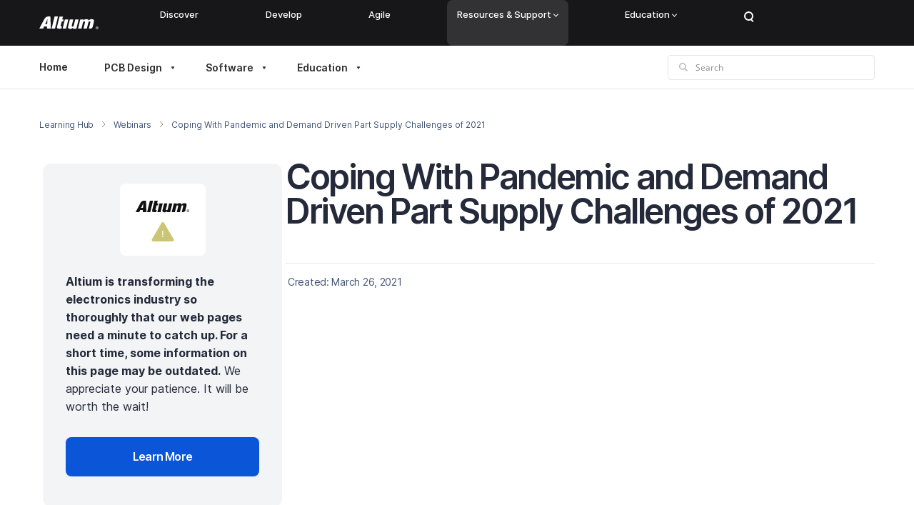

--- FILE ---
content_type: text/html; charset=UTF-8
request_url: https://resources.altium.com/webinars/coping-pandemic-and-demand-driven-part-supply-challenges-2021-ind
body_size: 95359
content:
<!DOCTYPE html>
<html lang="en" dir="ltr" prefix="content: http://purl.org/rss/1.0/modules/content/  dc: http://purl.org/dc/terms/  foaf: http://xmlns.com/foaf/0.1/  og: http://ogp.me/ns#  rdfs: http://www.w3.org/2000/01/rdf-schema#  schema: http://schema.org/  sioc: http://rdfs.org/sioc/ns#  sioct: http://rdfs.org/sioc/types#  skos: http://www.w3.org/2004/02/skos/core#  xsd: http://www.w3.org/2001/XMLSchema# ">
  <head>
    <script src="https://cdn-shared.altium.com/production/altium-user/index.min.js"></script>
    <script src="https://cdn-shared.altium.com/production/salesforce/chat.js" defer></script>
    <meta charset="utf-8" />
<script>'use strict'; (function() {var abjs = {"tests":[{"name":"t_8","conditions":["return true;"],"experiences":[{"name":"e_8","fraction":"1\/3","script":"document.addEventListener(\"DOMContentLoaded\", function(event) { \r\n  setTimeout(function(){\r\n          \r\n\t  jQuery('.ab-test4-b').remove();\r\n\t  jQuery('.ab-test4-c').remove();\r\n\t  jQuery('.ab-test4-a').removeAttr('style');\r\n  \r\n  }, 150);\r\n});"},{"name":"e_9","fraction":"1\/3","script":"document.addEventListener(\"DOMContentLoaded\", function(event) { \r\n  setTimeout(function(){\r\n          \r\n\t  jQuery('.ab-test4-a').remove();\r\n\t  jQuery('.ab-test4-c').remove();\r\n\t  jQuery('.ab-test4-b').removeAttr('style');\r\n  \r\n  }, 150);\r\n});"},{"name":"e_10","fraction":"1\/3","script":"document.addEventListener(\"DOMContentLoaded\", function(event) { \r\n  setTimeout(function(){\r\n          \r\n\t  jQuery('.ab-test4-a').remove();\r\n\t  jQuery('.ab-test4-b').remove();\r\n\t  jQuery('.ab-test4-c').removeAttr('style');\r\n  \r\n  }, 150);\r\n});"}]},{"name":"t_9","conditions":["return true;"],"experiences":[{"name":"e_11","fraction":"0.5","script":"document.addEventListener(\"DOMContentLoaded\", function(event) { \r\n  setTimeout(function(){\r\n          \r\n\t  jQuery('.ab-test5-a').remove();\r\n\t  jQuery('.ab-test5-b').removeAttr('style');\r\n  \r\n  }, 150);\r\n});"},{"name":"e_12","fraction":"0.5","script":"document.addEventListener(\"DOMContentLoaded\", function(event) { \r\n  setTimeout(function(){\r\n          \r\n\t  jQuery('.ab-test5-b').remove();\r\n\t  jQuery('.ab-test5-a').removeAttr('style');\r\n  \r\n  }, 150);\r\n});"}]}],"cookiePrefix":"abjs_","cookieDomain":"","cookieLifetime":30,"cookieSecure":""};
/**
 * @file
 * Adds common javascript functionality.
 *
 * Note that this file does not stand alone, and is included as an inline
 * script along with the dynamic tests, experiences, and conditions.
 */

// Cookie functions for getting and setting abjs cookies.
var abCookies = {
  getCookie: function (sKey) {
    'use strict';
    if (!sKey) {
      return null;
    }
    var abKey = abjs.cookiePrefix + sKey;
    return decodeURIComponent(document.cookie.replace(new RegExp('(?:(?:^|.*;)\\s*' + encodeURIComponent(abKey).replace(/[\-\.\+\*]/g, '\\$&') + '\\s*\\=\\s*([^;]*).*$)|^.*$'), '$1')) || null;
  },
  setCookie: function (sKey, sValue) {
    'use strict';
    var abKey = abjs.cookiePrefix + sKey;
    document.cookie = encodeURIComponent(abKey) + '=' + encodeURIComponent(sValue) + '; max-age=' + abjs.cookieLifetime * 24 * 60 * 60 + abjs.cookieDomain + '; path=/' + abjs.cookieSecure;
    return true;
  }
};

var i;
var j;
var fracArray;

// Convert condition and experience function strings into real functions,
// and convert experience fraction strings into numbers.
for (i = 0; i < abjs.tests.length; i++) {
  for (j = 0; j < abjs.tests[i].conditions.length; j++) {
    abjs.tests[i].conditions[j] = new Function(abjs.tests[i].conditions[j] + '\r\n');
  }
  for (j = 0; j < abjs.tests[i].experiences.length; j++) {
    abjs.tests[i].experiences[j].script = new Function(abjs.tests[i].experiences[j].script + '\r\n');
    if (abjs.tests[i].experiences[j].fraction.match('/')) {
      fracArray = abjs.tests[i].experiences[j].fraction.split('/');
      abjs.tests[i].experiences[j].fraction = fracArray[0] / fracArray[1];
    }
    abjs.tests[i].experiences[j].fraction = isNaN(1 * abjs.tests[i].experiences[j].fraction) ? 0 : 1 * abjs.tests[i].experiences[j].fraction;
  }
}

// First, for each test, check if all conditions evaluate to true. If any
// condition evaluates to false, remove that test from the abjs.tests array.
for (i = 0; i < abjs.tests.length; i++) {
  for (j = 0; j < abjs.tests[i].conditions.length; j++) {
    if (!abjs.tests[i].conditions[j]()) {
      abjs.tests.splice(i, 1);
      i--;
      break;
    }
  }
}

// For each test that passses all conditions, determine the experience for this
// user.
for (i = 0; i < abjs.tests.length; i++) {
  // First, check if a cookie exists for this test by checking the cookie's name.
  // If so, the value of the cookie is the index of the experience that this
  // user should have.
  if (abCookies.getCookie(abjs.tests[i].name)) {
    for (j = 0; j < abjs.tests[i].experiences.length; j++) {
      if (abCookies.getCookie(abjs.tests[i].name) === abjs.tests[i].experiences[j].name) {
        abjs.tests[i].activeExperience = j;
        break;
      }
    }
  }
  // If a cookie does not yet exist for this test, generate a random number to
  // determine what experience this user should have by comparing the random
  // number to the fractions assigned for each experience. Set a cookie for
  // this test and experience.
  else {
    var randomNum = Math.random();
    var fractionSum = 0;
    for (j = 0; j < abjs.tests[i].experiences.length; j++) {
      if (randomNum >= fractionSum && randomNum < fractionSum + abjs.tests[i].experiences[j].fraction) {
        abCookies.setCookie(abjs.tests[i].name, abjs.tests[i].experiences[j].name);
        abjs.tests[i].activeExperience = j;
        break;
      }
      fractionSum += abjs.tests[i].experiences[j].fraction;
    }
  }
}

// Run all experience scripts for this user.
for (i = 0; i < abjs.tests.length; i++) {
  if (typeof abjs.tests[i].activeExperience !== 'undefined') {
    abjs.tests[i].experiences[abjs.tests[i].activeExperience].script();
  }
}
})();</script>
<style>/* @see https://github.com/aFarkas/lazysizes#broken-image-symbol */.js img.lazyload:not([src]) { visibility: hidden; }/* @see https://github.com/aFarkas/lazysizes#automatically-setting-the-sizes-attribute */.js img.lazyloaded[data-sizes=auto] { display: block; width: 100%; }/* Transition effect. */.js .lazyload, .js .lazyloading { opacity: 0; }.js .lazyloaded { opacity: 1; -webkit-transition: opacity 2000ms; transition: opacity 2000ms; }</style>
<meta name="description" content="Altium Designer has teamed up with industry leader IHS Markit to give designers powerful insight into their supply chain." />
<meta name="abstract" content="" />
<meta name="keywords" content="Webinars" />
<link rel="canonical" href="https://resources.altium.com/webinars/coping-pandemic-and-demand-driven-part-supply-challenges-2021-ind" />
<meta name="robots" content="noindex, nofollow" />
<meta property="og:site_name" content="Altium" />
<meta property="og:type" content="article" />
<meta property="og:url" content="https://resources.altium.com/webinars/coping-pandemic-and-demand-driven-part-supply-challenges-2021-ind" />
<meta property="og:title" content="Coping With Pandemic and Demand Driven Part Supply Challenges of 2021" />
<meta property="og:description" content="" />
<meta property="og:updated_time" content="2024-07-01" />
<meta property="article:published_time" content="2021-03-26" />
<meta property="article:modified_time" content="2024-07-01" />
<meta name="twitter:card" content="summary_large_image" />
<meta name="twitter:description" content="" />
<meta name="twitter:site" content="@altium" />
<meta name="twitter:title" content="Coping With Pandemic and Demand Driven Part Supply Challenges of 2021" />
<meta name="twitter:site:id" content="38044199" />
<link rel="apple-touch-icon" sizes="180x180" href="https://files.resources.altium.com/sites/default/files/favicons/altium.com/apple-touch-icon.png"/>
<link rel="icon" type="image/png" sizes="32x32" href="https://files.resources.altium.com/sites/default/files/favicons/altium.com/favicon-32x32.png"/>
<link rel="icon" type="image/png" sizes="16x16" href="https://files.resources.altium.com/sites/default/files/favicons/altium.com/favicon-16x16.png"/>
<link rel="manifest" href="https://files.resources.altium.com/sites/default/files/favicons/altium.com/site.webmanifest"/>
<link rel="mask-icon" href="https://files.resources.altium.com/sites/default/files/favicons/altium.com/safari-pinned-tab.svg" color="#5bbad5"/>
<meta name="msapplication-TileColor" content="#da532c"/>
<meta name="theme-color" content="#ffffff"/>
<meta name="favicon-generator" content="Drupal responsive_favicons + realfavicongenerator.net" />
<meta name="Generator" content="Drupal 10 (https://www.drupal.org)" />
<meta name="MobileOptimized" content="width" />
<meta name="HandheldFriendly" content="true" />
<meta name="viewport" content="width=device-width, initial-scale=1.0" />
<script type="text/javascript">
(function() {
   function processForm(form) {    
       const formEl = form.getFormElem()[0];
       if (!formEl) return;

       const gdprRow = Array.from(formEl.querySelectorAll('.mktoFormRow')).find(row => {
           return row.textContent.includes('Privacy Policy') && 
                  row.textContent.includes('consent') && 
                  row.querySelector('input[type="checkbox"]');
       });
       if (!gdprRow) return;

       const submitButtonRow = formEl.querySelector('.mktoButtonRow');
       if (!submitButtonRow) return;

       let currentElement = gdprRow.nextElementSibling;
       const progProFields = [];

       while (currentElement && currentElement !== submitButtonRow) {
           if (currentElement.classList.contains('mktoFormRow')) {
               progProFields.push(currentElement);
           }
           currentElement = currentElement.nextElementSibling;
       }

       progProFields.forEach(field => {
           if (field && gdprRow.parentNode) {
               gdprRow.parentNode.insertBefore(field, gdprRow);
           }
       });
   }

   if (typeof MktoForms2 !== 'undefined') {
       MktoForms2.whenReady(processForm);
   } else {
       var script = document.createElement('script');
       script.src = 'https://go.altium.com/js/forms2/js/forms2.js';
       
       script.onload = function() {
           MktoForms2.whenReady(processForm);
       };
       
       document.head.appendChild(script);
   }
})();
</script>
<script>
/* FormComplete - Normalization Utility Script */
window._zi_fc = window._zi_fc || {};
window._zi_fc.utility = window._zi_fc.utility || {};
window._zi_fc.utility.normalize = (function(){

	var version = 3, normalize = [], contexts = [], mappedDataTypes = [];
	
	/* Public method to set Normalization rules. Rules can be object with key+value pairs or function which returns normalizaed value. */
	function set(dataType, rules) {
		if (normalize[dataType]) {console.warn('Normalize rule replaced with new rule for data type:', dataType)}
		normalize[dataType] = rules
	}

	function updateField(field, dataType, fieldValue) {
		
		try {

			/* If function is set, run it passing in field and value as arguments, otherwise try to find new value, and if not found and fallback value defined, return that otherwise return empty string. */
			var fieldValueNew = typeof normalize[dataType] === 'function' ? normalize[dataType]({field, fieldValue}) : normalize[dataType][fieldValue] || normalize[dataType]['*'] || '';

			/* If a normalized value is not defined or option not found then set enrich to false. */
			var enrich = !(!fieldValueNew || (field.nodeName === 'SELECT' && !field.querySelector('option[value="' + fieldValueNew + '"]')));

			/* Get field container, if used. */
			var fieldContainer = field.closest('[data-zi-field-enriched]');

		} catch (e) {console.error('An error occured.\n', {field, dataType, fieldValue})}

		/* Hide or show field container or field. */
		(fieldContainer || field).style.display = (enrich ? 'none' : '');

		/* Update ZI attribute on field and if used, the field container. */
		field.setAttribute('data-zi-input-enriched', enrich);
		if (fieldContainer) {fieldContainer.setAttribute('data-zi-field-enriched', enrich)}

		field.value = fieldValueNew ? fieldValueNew : ''

	}

	/* Public method to aid in configuration; Call through Console to get table of data types and coresponding details. */
	function getMappedDataTypes() {
		console.info('FormComplete Mapped Fields:');
		console.table(mappedDataTypes.map(function(field) {
			return {
				DataType: field,
				IsNormalized: !!normalize[field],
				DefaultValue: normalize[field] && normalize[field]['*'] ? normalize[field]['*'] : '-'
			}
		}))
	}

	try {

		/* Store onReady callback if defined and define a new callback. */
		var onReadyClone = window._zi_fc.onReady;
		window._zi_fc.onReady = function(data) {

			/* If onReady was defined, run first. */
			if (typeof onReadyClone === 'function') {onReadyClone.bind(this)(data)}

			/* Push all data types used in mapping to mappedDataTypes for easier configuration. */
			this.inputs.forEach(function(i) {mappedDataTypes.push(i.mappedField)});

			/* Update contexts to include only locations where enriched forms reside. */
			contexts = [document];
			document.querySelectorAll('iframe:not([src]), iframe[src=""]').forEach(function(el){
				try {var context = el.contentDocument || el.contentWindow.document;context.querySelector('[data-zi-mapped-form]') && contexts.push(context)} catch {}
			})

		};
		
		/* Store onMatch callback if defined and define a new callback. */
		var onMatchClone = window._zi_fc.onMatch;
		window._zi_fc.onMatch = function(data) {
			
			var self = this;

			/* If onMatch was defined, run first. */
			if (typeof onMatchClone === 'function') {onMatchClone.bind(this)(data)}

			/* Locate all instances of form and confirm enrichment occured. */
			contexts.forEach(function(context){
				
				/* Does form exist? */
				var form = context.querySelector(self.selector);
				if (!form) {return}
			
				/* Iterate over each field and value returned by onMatch callback. */
				Object.keys(data).forEach(function(fieldName) {

					/* Locate field and if not found or user provided their own value, do not normalize. */
					var field = form.querySelector('[name="' + fieldName + '"]');
					if (!field || field.hasAttribute('data-hasusertyped')) {return}

					/* Determine data type by field name and check if normalization is set. */
					var dataType = (self.inputs.find(function(i) {return i.nameAttr === fieldName})).mappedField;
					if (!normalize[dataType]) {return}

					/* Update field. */
					updateField(field, dataType, data[fieldName])

				})

			})

		}

	} catch (e) {console.error('FormComplete utility script encountered an issue...\n', e)}

	return {
		version: version,
		normalize: normalize,
		getMappedDataTypes: getMappedDataTypes,
		set: set
	}

})();
</script>
<script>
/* FormComplete - Normalization Utility Script - Configuration Examples */


/* Format First Name data - make fully uppercase. */
window._zi_fc.utility.normalize.set('firstName', function(data){return data.fieldValue.toUpperCase()});


/* Select Contact Country by option text instead of option value. Case-insensitive. Useful for Pardot picklist fields. */
window._zi_fc.utility.normalize.set('contactCountry', function(data){
    var match = Array.prototype.find.call(data.field.options, function(opt) {return opt.text.toLowerCase() === data.fieldValue.toLowerCase()});
    return match ? match.value : null;
});


/* Map ZI Values to Company State field's Alpha-2 formatted values. */
window._zi_fc.utility.normalize.set('companyState', {

	/* CA Provinces */
	'Alberta': 'AB',
	'British Columbia': 'BC',
	'Manitoba': 'MB',
	'New Brunswick': 'NB',
	'Newfoundland and Labrador': 'NL',
	'Northwest Territories': 'NT',
	'Nova Scotia': 'NS',
	'Nunavut': 'NU',
	'Ontario': 'ON',
	'Prince Edward Island': 'PE',
	'Quebec': 'QC',
	'Saskatchewan': 'SK',
	'Yukon': 'YT',

	/* US States/Territories */
	'Alabama': 'AL',
	'Alaska': 'AK',
	'Arizona': 'AZ',
	'Arkansas': 'AR',
	'California': 'CA',
	'Colorado': 'CO',
	'Connecticut': 'CT',
	'Delaware': 'DE',
	'Florida': 'FL',
	'Georgia': 'GA',
	'Hawaii': 'HI',
	'Idaho': 'ID',
	'Illinois': 'IL',
	'Indiana': 'IN',
	'Iowa': 'IA',
	'Kansas': 'KS',
	'Kentucky': 'KY',
	'Louisiana': 'LA',
	'Maine': 'ME',
	'Maryland': 'MD',
	'Massachusetts': 'MA',
	'Michigan': 'MI',
	'Minnesota': 'MN',
	'Mississippi': 'MS',
	'Missouri': 'MO',
	'Montana': 'MT',
	'Nebraska': 'NE',
	'Nevada': 'NV',
	'New Hampshire': 'NH',
	'New Jersey': 'NJ',
	'New Mexico': 'NM',
	'New York': 'NY',
	'North Carolina': 'NC',
	'North Dakota': 'ND',
	'Ohio': 'OH',
	'Oklahoma': 'OK',
	'Oregon': 'OR',
	'Pennsylvania': 'PA',
	'Rhode Island': 'RI',
	'South Carolina': 'SC',
	'South Dakota': 'SD',
	'Tennessee': 'TN',
	'Texas': 'TX',
	'Utah': 'UT',
	'Vermont': 'VT',
	'Virginia': 'VA',
	'Washington': 'WA',
	'West Virginia': 'WV',
	'Wisconsin': 'WI',
	'Wyoming': 'WY',
	'District of Columbia': 'DC',
	'Puerto Rico': 'PR',

});

</script>
<script>window.dataLayer = window.dataLayer || []; window.dataLayer.push({'event': 'tagList','tagSlugs': 'webinars'});</script>
<script data-ot-ignore="" type="text/javascript" src="/modules/custom/altium_onetrust/js/altium_onetrust.js" class="optanon-category-C0001"></script>
<script>
  window.dataLayer = window.dataLayer || [];
  function gtag(){dataLayer.push(arguments);}
  
  gtag('consent', 'default', {
    'analytics_storage': 'granted',
    'ad_storage': 'granted',
    'functionality_storage': 'granted',
    'personalization_storage': 'granted',
    'security_storage': 'granted', 
    'ad_user_data': 'granted',
    'ad_personalization': 'granted',
    'region': ['US']
  });

  gtag('consent', 'default', {
    'analytics_storage': 'denied',
    'ad_storage': 'denied',
    'functionality_storage': 'denied',
    'personalization_storage': 'denied',
    'ad_user_data': 'denied',
    'ad_personalization': 'denied',
    'wait_for_update': 500
  });
</script>

<!-- Google Tag Manager -->
<script>(function(w,d,s,l,i){w[l]=w[l]||[];w[l].push({'gtm.start':
      new Date().getTime(),event:'gtm.js'});var f=d.getElementsByTagName(s)[0],
    j=d.createElement(s),dl=l!='dataLayer'?'&l='+l:'';j.async=true;j.src=
    'https://www.googletagmanager.com/gtm.js?id='+i+dl;f.parentNode.insertBefore(j,f);
  })(window,document,'script','dataLayer','GTM-5LFC7W');</script>
<!-- End Google Tag Manager -->

<script src="https://cdn.cookielaw.org/consent/043a2c97-19b3-47d5-a965-246500b3e006/otSDKStub.js"  type="text/javascript" charset="UTF-8" data-domain-script="043a2c97-19b3-47d5-a965-246500b3e006" ></script>
<script src="https://cdn-shared.altium.com/production/onetrust/onetrust.js" type="text/javascript"></script>
<!--
<PageMap>
  <DataObject type="document">
    <Attribute name="space">resources</Attribute>
    <Attribute name="langcode">en</Attribute>
    <Attribute name="summary">Altium Designer has teamed up with industry leader IHS Markit to give designers powerful insight into their supply chain.</Attribute>
  </DataObject>
</PageMap>
-->
<script type="application/ld+json">{
    "@context": "https://schema.org",
    "@graph": [
        {
            "@type": "Article",
            "headline": "Coping With Pandemic and Demand Driven Part Supply Challenges of 2021",
            "name": "Coping With Pandemic and Demand Driven Part Supply Challenges of 2021",
            "about": [
                "Webinars"
            ],
            "description": "",
            "datePublished": "2021-03-26",
            "dateModified": "2024-07-01",
            "isAccessibleForFree": "True",
            "author": {
                "@type": "Person",
                "@id": "https://resources.altium.com/experts/altium-designer",
                "name": "Altium Designer",
                "url": "https://resources.altium.com/experts/altium-designer",
                "logo": {
                    "@type": "ImageObject",
                    "representativeOfPage": "True",
                    "url": "https://files.resources.altium.com/sites/default/files/styles/max_width_2600/public/user_images/avatar_33.png?VersionId=xrgc6p2.dn7OqfGVlUQDXqm8uSjYm64W\u0026itok=D3JLVEXH",
                    "width": "150",
                    "height": "150"
                }
            },
            "publisher": {
                "@type": "Corporation",
                "@id": "https://www.altium.com",
                "name": "Altium Limited",
                "url": "https://www.altium.com",
                "sameAs": "https://en.wikipedia.org/wiki/Altium",
                "logo": {
                    "@type": "ImageObject",
                    "representativeOfPage": "False",
                    "url": "https://www.altium.com/sites/all/themes/altium/logo.png"
                }
            },
            "mainEntityOfPage": "https://resources.altium.com/webinars/coping-pandemic-and-demand-driven-part-supply-challenges-2021-ind"
        }
    ]
}</script>
<link rel="alternate" hreflang="en" href="https://resources.altium.com/webinars/coping-pandemic-and-demand-driven-part-supply-challenges-2021-ind" />
<script>window.a2a_config=window.a2a_config||{};a2a_config.callbacks=[];a2a_config.overlays=[];a2a_config.templates={};</script>

    <meta name="naver-site-verification" content="navera58d64f263d7a5cd264aceb5054727f4" />
    <script src="https://cdn.optimizely.com/js/16602720088.js" type="text/plain" class="optanon-category-C0002"></script>
    <script type="text/plain" class="optanon-category-C0002" src="//cdn.bizible.com/scripts/bizible.js" async=""></script>

    <title>Coping With Pandemic and Demand Driven Part Supply Challenges of 2021 | Webinar | Altium</title>
    <link rel="stylesheet" media="all" href="/sites/default/assets/css/css_MipBUuAITpt-NjLt4FjKuqvZEa5X6E1ha7TucqkK6jU.css?delta=0&amp;language=en&amp;theme=altium&amp;include=[base64]" />
<link rel="stylesheet" media="all" href="https://cdn-shared.altium.com/production/navigation_new/dist/css/footer.min.css" />
<link rel="stylesheet" media="all" href="https://cdn-shared.altium.com/production/navigation_new/dist/css/header.min.css" />
<link rel="stylesheet" media="all" href="/sites/default/assets/css/css_xvITyBegimgtKvo21ctpVDkbGbnbeIHTYsO-5iAiU8M.css?delta=3&amp;language=en&amp;theme=altium&amp;include=[base64]" />
<link rel="stylesheet" media="all" href="/sites/default/assets/css/css_1EyBF-lPD19gaDg5TKZgEe4tnSg1JGUZqUdfRMD3s6c.css?delta=4&amp;language=en&amp;theme=altium&amp;include=[base64]" />
<link rel="stylesheet" media="all" href="https://cdn-shared.altium.com/production/wds/dist/components/wds-typography-inside/wds-typography-inside.min.css" />
<link rel="stylesheet" media="all" href="https://cdn-shared.altium.com/production/altium-all-pages/dist/components/bCountdown/bCountdown.min.css" />
<link rel="stylesheet" media="all" href="https://cdn-shared.altium.com/production/wds/dist/components/wds-global/wds-global.min.css" />
<link rel="stylesheet" media="all" href="https://cdn-shared.altium.com/production/wds/dist/components/wds-btn/wds-btn.min.css" />
<link rel="stylesheet" media="all" href="https://cdn-shared.altium.com/development/wds/dist/components/wds-formV2/wds-formV2.min.css" />
<link rel="stylesheet" media="all" href="https://cdn-shared.altium.com/development/wds/dist/components/wds-loader/wds-loader.min.css" />
<link rel="stylesheet" media="all" href="https://cdn-shared.altium.com/development/wds/dist/components/wds-sticky/wds-sticky.min.css" />
<link rel="stylesheet" media="all" href="https://cdn-shared.altium.com/production/wds/dist/components/wds-sticky-v2/wds-sticky-v2.min.css" />
<link rel="stylesheet" media="all" href="https://files.resources.altium.com/themes/master-1769076534/web/themes/custom/altium/html/dist/vendor/intlTelInput/intlTelInput.min.css" />
<link rel="stylesheet" media="all" href="https://files.resources.altium.com/themes/master-1769076534/web/themes/custom/altium/html/dist/vendor/owl-carousel/owl.carousel.min.css" />
<link rel="stylesheet" media="all" href="https://files.resources.altium.com/themes/master-1769076534/web/themes/custom/altium/html/dist/css/styles.min.css" />

    <script type="application/json" data-drupal-selector="drupal-settings-json">{"path":{"baseUrl":"\/","pathPrefix":"","currentPath":"node\/594132893","currentPathIsAdmin":false,"isFront":false,"currentLanguage":"en"},"pluralDelimiter":"\u0003","suppressDeprecationErrors":true,"ajaxPageState":{"libraries":"[base64]","theme":"altium","theme_token":null},"ajaxTrustedUrl":{"https:\/\/www.altium.com\/search":true},"altiumNbsp":{"names":["Altium 365","Altium 365\u2019s","Altium Designer","Altium Enterprise","IHS Markit","Assembly Assistant","BOM Manager","Siemens NX\u2122","Altium 365\u0027s","Altium Develop"],"tags":["p","h1","h2","h3","h4","h5","h6","li","td","th","div","span"]},"clientside_validation_jquery":{"validate_all_ajax_forms":2,"force_validate_on_blur":false,"messages":{"required":"This field is required.","remote":"Please fix this field.","email":"Please enter a valid email address.","url":"Please enter a valid URL.","date":"Please enter a valid date.","dateISO":"Please enter a valid date (ISO).","number":"Please enter a valid number.","digits":"Please enter only digits.","equalTo":"Please enter the same value again.","maxlength":"Please enter no more than {0} characters.","minlength":"Please enter at least {0} characters.","rangelength":"Please enter a value between {0} and {1} characters long.","range":"Please enter a value between {0} and {1}.","max":"Please enter a value less than or equal to {0}.","min":"Please enter a value greater than or equal to {0}.","step":"Please enter a multiple of {0}."}},"lazy":{"lazysizes":{"lazyClass":"lazyload","loadedClass":"lazyloaded","loadingClass":"lazyloading","preloadClass":"lazypreload","errorClass":"lazyerror","autosizesClass":"lazyautosizes","srcAttr":"data-src","srcsetAttr":"data-srcset","sizesAttr":"data-sizes","minSize":40,"customMedia":[],"init":true,"expFactor":1.5,"hFac":0.8,"loadMode":2,"loadHidden":true,"ricTimeout":0,"throttleDelay":125,"plugins":[]},"placeholderSrc":"data:image\/gif;base64,R0lGODlhAQABAAAAACH5BAEKAAEALAAAAAABAAEAAAICTAEAOw==","preferNative":false,"minified":true,"libraryPath":"\/libraries\/lazysizes"},"statistics":{"data":{"nid":"594132893"},"url":"\/modules\/contrib\/statistics\/statistics.php"},"quickAudit":{"nid":"594132893","langcode":"en","type":"videos"},"user":{"uid":0,"permissionsHash":"36b4dc2f0f327da976402cd501f886b63c895f1eaf6fd3b5e2237be875296767"}}</script>
<script src="/modules/contrib/jquery_once/lib/jquery_3.7.1_jquery.min.js?v=3.7.1"></script>
<script src="/core/assets/vendor/once/once.min.js?v=1.0.1"></script>
<script src="/core/misc/drupalSettingsLoader.js?v=10.4.9"></script>
<script src="/core/misc/drupal.js?v=10.4.9"></script>
<script src="/core/misc/drupal.init.js?v=10.4.9"></script>
<script src="//go.altium.com/js/forms2/js/forms2.min.js"></script>
<script src="//play.vidyard.com/embed/v4.js"></script>
<script src="/modules/custom/altium_adv/js/dist/main.bundle.js?v=1.x"></script>

    <script type="text/plain" class="optanon-category-C0002">
      (function() {
        var didInit = false;
        function initMunchkin() {
          if(didInit === false) {
            didInit = true;
            if (window.Munchkin && typeof window.Munchkin !== 'undefined') {
              Munchkin.init('817-SFW-071');
            }
          }
        }
        var s = document.createElement('script');
        s.type = 'text/javascript';
        s.async = true;
        s.src = '//munchkin.marketo.net/munchkin.js';
        s.onreadystatechange = function() {
          if (this.readyState == 'complete' || this.readyState == 'loaded') {
            initMunchkin();
          }
        };
        s.onload = initMunchkin;
        document.getElementsByTagName('head')[0].appendChild(s);
      })();
    </script>
  </head>
  <body class="domain-resources_altium_com path-node page-node-type-videos i18n-en _page-style-a365">
  <!-- Google Tag Manager (noscript) -->
  <noscript><iframe src="https://www.googletagmanager.com/ns.html?id=GTM-5LFC7W"
                    height="0" width="0" style="display:none;visibility:hidden"></iframe></noscript>
  <!-- End Google Tag Manager (noscript) -->
        <a href="#main-content" class="visually-hidden focusable skip-link">
      Skip to main content
    </a>
    
      <div class="dialog-off-canvas-main-canvas" data-off-canvas-main-canvas>
    <div class="outer-wrapper">


      <div class="header-v2">
      <div id="altium-navigation-header" class="header-v2__primary">
    <div class="header-v2__container">
      <a class="header-v2__ico header-v2__mobile-menu-btn" href>
	      Mobile menu <span></span>
      </a>
      <div class="header-v2__logo">
        <a href="https://www.altium.com" aria-label="Altium">
          <svg width="83" height="18" viewBox="0 0 83 18" fill="none" xmlns="http://www.w3.org/2000/svg">
            <path d="M21.4417 0L17.2225 17.1H21.995L26.2142 0H21.4417ZM29.9492 13.2231L31.4708 7.06154H33.4767L34.1683 4.15384H32.1625L33.2 0.138461H28.4275L24.9692 13.9154C24.6233 15.3 24.6925 16.2 25.315 16.6154C25.7992 17.0308 26.8367 17.2385 28.2892 17.1692C29.1192 17.1692 30.0183 17.1 30.9867 17.0308L31.6783 14.1231H30.9175C30.0875 14.2615 29.8108 13.9154 29.9492 13.2231ZM35.8975 4.15384L32.7158 17.1H37.4883L40.67 4.15384H35.8975ZM50.3533 4.15384L48.2783 12.7385C48.0017 13.7769 47.4483 14.2615 46.48 14.2615C45.5808 14.2615 45.235 13.7769 45.5117 12.7385L47.6558 4.15384H42.8833L40.4625 13.9846C40.1167 15.3692 40.3242 16.2692 40.9467 16.7538C41.5692 17.2385 42.3992 17.5154 43.4367 17.4461C45.1658 17.4461 46.5492 16.8231 47.4483 15.5769H47.5175L47.1717 17.1692H51.9442L55.1258 4.15384H50.3533ZM76.0142 4.5C75.3917 4.01538 74.4925 3.80769 73.3858 3.80769C72.625 3.80769 71.8642 3.94615 71.1725 4.22307C70.4117 4.5 69.72 5.05384 69.1667 5.81538C69.0283 5.12307 68.7517 4.63846 68.2675 4.29231C67.7833 3.94615 67.0225 3.80769 65.985 3.80769C64.2558 3.80769 62.8725 4.43077 61.9042 5.74615H61.835L62.25 4.15384H57.4775L54.2958 17.1H59.0683L61.2125 8.51538C61.4892 7.47692 62.0425 6.99231 63.0108 6.99231C63.91 6.99231 64.2558 7.47692 63.9792 8.51538L61.835 17.1H66.6075L68.7517 8.51538C69.0283 7.47692 69.6508 6.99231 70.55 6.99231C71.4492 6.99231 71.795 7.47692 71.5183 8.51538L69.4433 17.1H71.5183C73.04 17.1 74.4233 16.0615 74.7692 14.7461L76.5675 7.33846C76.775 5.95384 76.6367 4.98461 76.0142 4.5ZM12.7267 0C10.375 0.0692307 8.36917 1.38461 7.2625 3.39231L0 17.1H5.46417L6.77833 14.1231H10.8592L10.7208 17.1H16.185L15.5625 0H12.7267ZM11.0667 10.8692H8.23083L11.4817 3.73846L11.0667 10.8692Z"
              fill="white"/>
            <path d="M83 15.9923C83 17.1692 82.1008 18 80.9942 18C79.8875 18 78.9883 17.1692 78.9883 15.9923C78.9883 14.8154 79.8875 13.9846 80.9942 13.9846C82.1008 14.0538 83 14.8846 83 15.9923ZM82.5158 15.9923C82.5158 15.0923 81.8933 14.4 80.9942 14.4C80.095 14.4 79.4725 15.0231 79.4725 15.9923C79.4725 16.8923 80.095 17.5154 80.9942 17.5154C81.8933 17.5846 82.5158 16.9615 82.5158 15.9923ZM80.9942 15.0231C81.4783 15.0231 81.755 15.2308 81.755 15.6462C81.755 15.9231 81.6167 16.1308 81.4092 16.2L81.8933 16.9615H81.5475L81.1325 16.2692H80.8558V16.9615H80.51V15.0231H80.9942ZM81.0633 15.9923C81.2708 15.9923 81.4092 15.8538 81.4092 15.7154C81.4092 15.5077 81.2708 15.4385 81.0633 15.4385H80.7175V16.0615H81.0633V15.9923Z"
              fill="white"/>
          </svg>
        </a>
      </div>
        <nav class="header-v2__nav">
    <ul>
                                              
        <li>
                                    <a href="https://www.altium.com/discover">Discover</a>            
                              </li>
                                              
        <li>
                                    <a href="https://www.altium.com/develop">Develop</a>            
                              </li>
                                              
        <li>
                                    <a href="https://www.altium.com/agile">Agile</a>            
                              </li>
                                              
        <li class="header-v2__inner-lvl">
                                    <a href="">Resources &amp; Support<div class="header-v2__inner-lvl-ico"><span></span></div></a>            
                          
                              
                                                                                                                                                                                                                                        
                
                <div class="header-v2__nav__lvl2 header-v2_pos-right _type-3-cols">
                                      <div class="header-v2__nav__col">
                                              <div class="header-v2__title">Free Altium 365 Tools</div>
                        <ul>
                                                                                                                    <li>
                              <a href="https://www.altium.com/gerber-compare/">Gerber Compare</a>
                                                          </li>
                                                                                                                    <li>
                              <a href="https://www.altium.com/viewer/">Online PCB Viewer</a>
                                                          </li>
                                                  </ul>
                                          </div>
                                      <div class="header-v2__nav__col">
                                              <div class="header-v2__title">Resources &amp; Support</div>
                        <ul>
                                                                                                                    <li>
                              <a href="https://resources.altium.com">Learning Hub</a>
                                                          </li>
                                                                                                                    <li>
                              <a href="https://www.altium.com/support">Support Center</a>
                                                          </li>
                                                                                                                    <li>
                              <a href="https://www.altium.com/documentation/">Documentation</a>
                                                          </li>
                                                                                                                    <li>
                              <a href="https://resources.altium.com/webinars">Webinars</a>
                                                          </li>
                                                  </ul>
                                          </div>
                                      <div class="header-v2__nav__col">
                                              <div class="header-v2__title">Altium Community</div>
                        <ul>
                                                                                                                    <li>
                              <a href="https://forum.live.altium.com/">Forum</a>
                                                          </li>
                                                                                                                    <li>
                              <a href="https://bugcrunch.live.altium.com/">Bug Crunch</a>
                                                          </li>
                                                                                                                    <li>
                              <a href="https://bugcrunch.live.altium.com/#/Ideas/New">Ideas</a>
                                                          </li>
                                                  </ul>
                                          </div>
                                  </div>
                                            </li>
                                              
        <li class="header-v2__inner-lvl">
                                    <a href="">Education<div class="header-v2__inner-lvl-ico"><span></span></div></a>            
                          
                              <div class="header-v2__nav__lvl2">
                  <div class="header-v2__nav__col">
                    <ul>
                                                                                              <li>
                        <a href="/education/students">
                              Student Lab

                                                          </a>                        </li>
                                                                                              <li>
                        <a href="/education/educators">
                              Educator Center

                                                          </a>                        </li>
                                                                                              <li>
                        <a href="https://education.altium.com/">
                              Altium Education Curriculum

                                                          </a>                        </li>
                                          </ul>
                  </div>
                </div>
                                            </li>
                                              
        <li class="header-v2__search">
                      <a class="header-v2__search__show header-v2__ico header-v2__use-ico-search" href="https://www.altium.com/search">
                Search Open <span></span></a>
                          <form class="header-v2__search__field-wrap" action="https://www.altium.com/search" target="_blank">
                <input class="header-v2__search__field" type="text" value="" name="s">
                <button class="header-v2__search__btn header-v2__ico header-v2__use-ico-search" type="submit">
                  Search<span></span>
                </button>
                <a class="header-v2__search__close header-v2__ico header-v2__use-ico-close" href>
                    Search Close <span></span></a>              </form>
            
                  </li>
          </ul>
  </nav>


      
      <div class="header-v2__user">
        <div id="user-info-injectable-to-header" style="display: none;">
        </div>

        <a style="display: none;" class="header-v2__user__btn" href="https://auth.altium.com/?ReturnUrl=">Sign In</a>      </div>
    </div>
  </div>

      <header class="s-header header-v2__element">
        <div class="s-header__in">
          
  <div class="region am-container region-main-menu">
    <a href="#" class="s-header__btn-mobile">
      <span>
        <svg width="10" height="6" viewBox="0 0 10 6" fill="none" xmlns="http://www.w3.org/2000/svg">
          <path d="M9 1.47754L5 5.47754L1 1.47754" stroke="#353535" stroke-linecap="round" stroke-linejoin="round"/>
        </svg>
        <svg width="10" height="5" viewBox="0 0 10 5" fill="none" xmlns="http://www.w3.org/2000/svg">
          <path d="M1 4.5L5 0.5L9 4.5" stroke="#353535" stroke-linecap="round" stroke-linejoin="round"/>
        </svg>
      </span>
      Webinars
    </a>
    <nav role="navigation" aria-labelledby="block-mainmenu-menu" id="block-mainmenu" class="block block-menu navigation s-header__nav menu--main-menu">
            
  <h2 class="visually-hidden" id="block-mainmenu-menu">Main menu</h2>
  

    <div class="s-header__menu-wrap">
          
              <ul class="menu">
                    <li class="menu-item">
        <a href="/" data-drupal-link-system-path="&lt;front&gt;">Home</a>
              </li>
                <li class="menu-item menu-item--expanded">
        <a href="/pcb-design" data-drupal-link-system-path="taxonomy/term/4478">PCB Design</a>
                                <ul class="menu">
                    <li class="menu-item">
        <a href="/collaboration" data-drupal-link-system-path="taxonomy/term/4448">Collaboration</a>
              </li>
                <li class="menu-item">
        <a href="/component-management" data-drupal-link-system-path="taxonomy/term/4449">Component Creation</a>
              </li>
                <li class="menu-item">
        <a href="/design-data-management" data-drupal-link-system-path="taxonomy/term/4453">Data Management</a>
              </li>
                <li class="menu-item">
        <a href="/design-documentation" data-drupal-link-system-path="taxonomy/term/4454">Design Outputs</a>
              </li>
                <li class="menu-item">
        <a href="/ecad-mcad" data-drupal-link-system-path="taxonomy/term/4459">ECAD/MCAD</a>
              </li>
                <li class="menu-item">
        <a href="/high-density-interconnect-pcb" data-drupal-link-system-path="taxonomy/term/4537">HDI Design</a>
              </li>
                <li class="menu-item">
        <a href="/high-speed-design" data-drupal-link-system-path="taxonomy/term/4468">High Speed Design</a>
              </li>
                <li class="menu-item">
        <a href="/multiple-board-design" data-drupal-link-system-path="taxonomy/term/4538">Multi-Board</a>
              </li>
                <li class="menu-item">
        <a href="/pcb-layout" data-drupal-link-system-path="taxonomy/term/4540">PCB Layout</a>
              </li>
                <li class="menu-item">
        <a href="/pcb-routing" data-drupal-link-system-path="taxonomy/term/4482">PCB Routing</a>
              </li>
                <li class="menu-item">
        <a href="/pcb-supply-chain" data-drupal-link-system-path="taxonomy/term/4483">PCB Supply Chain</a>
              </li>
                <li class="menu-item">
        <a href="/power-integrity" data-drupal-link-system-path="taxonomy/term/4490">Power Integrity</a>
              </li>
                <li class="menu-item">
        <a href="/rf-pcb-design" data-drupal-link-system-path="taxonomy/term/4539">RF Design</a>
              </li>
                <li class="menu-item">
        <a href="/rigid-flex" data-drupal-link-system-path="taxonomy/term/4496">Rigid Flex</a>
              </li>
                <li class="menu-item">
        <a href="/schematic-capture" data-drupal-link-system-path="taxonomy/term/4498">Schematic Capture</a>
              </li>
                <li class="menu-item">
        <a href="/signal-integrity" data-drupal-link-system-path="taxonomy/term/4500">Signal Integrity</a>
              </li>
                <li class="menu-item">
        <a href="/simulation-and-analysis" data-drupal-link-system-path="taxonomy/term/4501">Simulation</a>
              </li>
          </ul>
  
              </li>
                <li class="menu-item menu-item--expanded">
        <span title="Software by Altium">Software</span>
                                <ul class="menu">
                    <li class="menu-item">
        <a href="/develop" data-drupal-link-system-path="taxonomy/term/7306">Develop</a>
              </li>
                <li class="menu-item">
        <a href="/discover" data-drupal-link-system-path="taxonomy/term/7305">Discover</a>
              </li>
                <li class="menu-item">
        <a href="/agile" data-drupal-link-system-path="taxonomy/term/7292">Agile</a>
              </li>
                <li class="menu-item">
        <a href="https://resources.altium365.com" target="_blank">Altium 365	</a>
              </li>
                <li class="menu-item">
        <a href="/altium-designer" data-drupal-link-system-path="taxonomy/term/4431">Altium Designer</a>
              </li>
          </ul>
  
              </li>
                <li class="menu-item menu-item--expanded">
        <a href="https://resources.altium.com/training">Education</a>
                                <ul class="menu">
                    <li class="menu-item">
        <a href="https://www.altium.com/education">Programs</a>
              </li>
                <li class="menu-item">
        <a href="https://www.youtube.com/@AltiumAcademy" target="_blank" title="Videos">Altium Academy</a>
              </li>
                <li class="menu-item">
        <a href="/news" data-drupal-link-system-path="taxonomy/term/4475">Engineering News</a>
              </li>
                <li class="menu-item">
        <a href="/guide-books" data-drupal-link-system-path="taxonomy/term/4467">Guide Books</a>
              </li>
                <li class="menu-item">
        <a href="/newsletter" data-drupal-link-system-path="taxonomy/term/4476">Newsletters</a>
              </li>
                <li class="menu-item">
        <a href="/podcast" target="_self" data-drupal-link-system-path="taxonomy/term/4489">Podcasts</a>
              </li>
                <li class="menu-item">
        <a href="/projects" title="Altium Designer Projects" data-drupal-link-system-path="taxonomy/term/4493">Projects</a>
              </li>
                <li class="menu-item">
        <a href="https://resources.altium.com/training" target="_self">Training Courses</a>
              </li>
                <li class="menu-item">
        <a href="/webinars" data-drupal-link-system-path="taxonomy/term/4510">Webinars</a>
              </li>
                <li class="menu-item">
        <a href="/whitepapers" data-drupal-link-system-path="taxonomy/term/4511">Whitepapers</a>
              </li>
          </ul>
  
              </li>
          </ul>
  


      </div>
</nav>
<div id="block-altiumsearchminblock" class="block block-altium-custom-search block-altium-search-min-block">
  
    
      <div class="s-header__f-search"><div class="f-search _min"><form class="views-exposed-form bef-exposed-form" data-drupal-selector="views-exposed-form-altium-search-view-page-1" action="https://www.altium.com/search" method="get" id="views-exposed-form-altium-search-view-page-1" accept-charset="UTF-8">
  <div class="form--inline clearfix">
  <div class="_use-clear js-form-item form-item js-form-type-textfield form-type-textfield js-form-item-s form-item-s">
      
        <input data-drupal-selector="edit-s" data-msg-maxlength="This field field has a maximum length of 128." placeholder="Search" type="text" id="edit-s" name="s" value="" size="30" maxlength="128" class="form-text" />

        </div>
<input data-drupal-selector="edit-radio-nn" type="hidden" name="radio-nn" value="company" />
<input data-drupal-selector="edit-checkbox-resources" type="hidden" name="checkbox-Resources" value="Resources" />
<div data-drupal-selector="edit-actions" class="form-actions js-form-wrapper form-wrapper" id="edit-actions"><input data-drupal-selector="edit-submit-altium-search-view" type="submit" id="edit-submit-altium-search-view" value="Search" class="button js-form-submit form-submit" />
</div>

</div>

</form>
</div>
</div>
  </div>

  </div>

        </div>
      </header>
    </div>
  
      <dams-banner resource="sticky_top_html"></dams-banner>


    <div class="dams-insert-after"></div>
  <div class="inner-wrapper">
    <div class="content-wrapper">
      
      
      
        <div class="region region-content">
    <div id="block-altium-content" class="block block-system block-system-main-block">
  
    
      

<section  data-history-node-id="594132893" about="/webinars/coping-pandemic-and-demand-driven-part-supply-challenges-2021-ind" class="section section_gap_md">
  <div class="am-container">
    <div id="block-altiumbreadcrumbblock" class="block block-altium-breadcrumb block-altium-breadcrumb-block">
  
    
                        <div class="breadcrumb ">
                          <a href="https://resources.altium.com">Learning Hub</a>
              <span class="breadcrumb__ico"></span>
                          <a href="/webinars">Webinars</a>
              <span class="breadcrumb__ico"></span>
            
                          <span>Coping With Pandemic and Demand Driven Part Supply Challenges of 2021</span>
                      </div>
        
  </div>


    <div class="content-wrapper__inner _size-md">


      <div class="content-wrapper__main">
        <!-- ty_block_mobile_begin -->

        <!-- ty_block_mobile_end -->
        <div class="b-post">
          <div class="b-post__body">
            <h1><span class="field field--name-title field--type-string field--label-hidden">Coping With Pandemic and Demand Driven Part Supply Challenges of 2021</span>
</h1>

                          <div class="b-author-min b-post__b-author-min">
                                  <div class="b-author-min__date">
                    Created: March 26, 2021
                                      </div>
                              </div>
            
                          
             <div class="media b-post__media media--type-remote-video media--view-mode-default">
  
              <div class="single-embed-wrapper bMedia">
        <div class="single-video bMedia__wrap">
          <div class="b-media-form">
            <div class="b-media-form__media">
              <img style="width: 100%; margin: auto; display: block;" class="vidyard-player-embed" src="https://play.vidyard.com/cFZKcse63ed2Uhdzc9GLTC.jpg" data-uuid="cFZKcse63ed2Uhdzc9GLTC" data-v="4" data-type="inline" data-autoplay="0" alt>
            </div>
                      </div>
        </div>
      </div>
    </div>
 
      

            
            <div data-content-banner-area>
              
             <p data-renderer-start-pos="560">Designing is stressful enough, you shouldn’t have to worry about procuring parts as well. Unfortunately, this is the reality for most of us, especially in today’s climate. Supplies and prices seem to change overnight, and with counterfeit components being so prevalent it sometimes seems that the most difficult part of a project is being able to obtain trusted supply chain sources for your components. You need to ask yourself.</p>

<ul data-indent-level="1">
	<li>
	<p data-renderer-start-pos="1021">Can you trust your supplier?&nbsp;</p>
	</li>
	<li>
	<p data-renderer-start-pos="1054">Are they using counterfeit parts?&nbsp;</p>
	</li>
	<li>
	<p data-renderer-start-pos="1092">Is there enough supply?&nbsp;</p>
	</li>
	<li>
	<p data-renderer-start-pos="1120">Are you within budget?</p>
	</li>
</ul>

<p data-renderer-start-pos="1146">These are all important questions to answer, as any delays can cost you a first-mover advantage, and using bad parts can completely wipe out your budget. Fortunately Altium Designer® has teamed up with industry leader IHS Markit to give designers powerful insight into their supply chain.</p>

<p data-renderer-start-pos="1436">Watch this video to learn how to:</p>

<ul data-indent-level="1">
	<li>
	<p data-renderer-start-pos="1473">Quickly locate the parts you need</p>
	</li>
	<li>
	<p data-renderer-start-pos="1510">Check component status</p>
	</li>
	<li>
	<p data-renderer-start-pos="1536">Search with detailed parametric data</p>
	</li>
	<li>
	<p data-renderer-start-pos="1576">Review manufacturer life cycle information (EOL, NRNP, VP)</p>
	</li>
</ul>

<p data-renderer-start-pos="1638">All without disrupting your current design workflow!</p>

<p data-renderer-start-pos="1692">If you are interested in experiencing the world's finest PCB design product for yourself, request your <a data-renderer-mark="true" href="https://www.altium.com/altium-designer" title="https://www.altium.com/altium-designer-evaluation">free trial </a>today and see why more Engineers and Designers choose <a data-renderer-mark="true" href="https://www.altium.com/altium-designer" title="https://www.altium.com/altium-designer">Altium Designer</a> than any other product available!</p>

<p data-renderer-start-pos="1911">Would you like to find out more about how Altium Designer can help you with your next PCB design? <a data-renderer-mark="true" href="https://www.altium.com/contact-us" title="https://www.altium.com/contact-us">Talk to an expert at Altium</a>.</p>
 
      

            </div>

          </div>

          

          
          

          

        </div>

        <div class="views-element-container block recent-post block-views block-views-blockrecent-posts-block-1" id="block-views-block-recent-posts-block-1">
  
      <h2>Related Resources</h2>
    
  <div class="recent-post__slider-tiles slider-tiles">
    <div class="slider-tiles__nav"></div>
    <div class="b-tiles">
              <div><div class="js-view-dom-id-008a8d046bbfdd4e48ac9624b9d84592cb8d630802cf88f325780fb6236cb692">
  
  
  

  
  
  

  <div class="b-tiles__items owl-carousel">
          <div class="views-row"><div data-history-node-id="594134155" about="/webinars/ecad-mcad-codesign-altium-365-solidworks" class="b-tiles__item">

  <a href="/webinars/ecad-mcad-codesign-altium-365-solidworks" class="b-tiles__link">
    <span class="b-tiles__preview  ">
                      
<span class="b-tiles__img">
       
  
            
<span class="b-tiles__img" style="background-image: url('https://files.resources.altium.com/sites/default/files/oembed_thumbnails/DYvvDhwXDagXKg9YgtAaD6WQ8NPlgw_QwrB3mJo3ZUE.jpg')">
</span>

      
  <span class="b-tiles__ico-play">
          <img width="47px" height="47px" src="https://files.resources.altium.com/themes/master-1769076534/web/themes/custom/altium/html/dist/images/ico/video-play.png" alt="">
        </span>
      <span class="b-tiles__duration">
            
             47:55 
      

          </span>
  
 
  </span>





      



          </span>

    <span class="b-tiles__body">
      <span class="b-tiles__body-in">

        
        <span class="b-tiles__title">ECAD-MCAD CoDesign with Altium 365 &amp; SOLIDWORKS</span>
        

        <span class="b-tiles__desc">
          
               MCAD CoDesigner allows for seamless collaboration between electrical and mechanical domains and has the exact fit and form factor of

 
      

        </span>
      </span>
      <span class="b-tiles__btn">
        Watch Video
      </span>
    </span>
  </a>

</div>
</div>
    <div class="views-row"><div data-history-node-id="594132300" about="/webinars/version-control" class="b-tiles__item">

  <a href="/webinars/version-control" class="b-tiles__link">
    <span class="b-tiles__preview  ">
                      
<span class="b-tiles__img">
       
  
            
<span class="b-tiles__img" style="background-image: url('https://files.resources.altium.com/sites/default/files/oembed_thumbnails/spDPHTifvLkMjZ1bGhQIdS0SMC2A9o1uRlkmPKeEiSc.jpg')">
</span>

      
  <span class="b-tiles__ico-play">
          <img width="47px" height="47px" src="https://files.resources.altium.com/themes/master-1769076534/web/themes/custom/altium/html/dist/images/ico/video-play.png" alt="">
        </span>
      <span class="b-tiles__duration">
            
             28:11 
      

          </span>
  
 
  </span>





      



          </span>

    <span class="b-tiles__body">
      <span class="b-tiles__body-in">

        
        <span class="b-tiles__title">Using Version Control in Your PCB Project Webinar</span>
        

        <span class="b-tiles__desc">
          
               Version control has been a staple of software development for decades, but hardware development can benefit just as much from

 
      

        </span>
      </span>
      <span class="b-tiles__btn">
        Watch Video
      </span>
    </span>
  </a>

</div>
</div>
    <div class="views-row"><div data-history-node-id="594135463" about="/p/discover-benefits-altium-365-version-control-solo-designers-ari-mahpour" class="b-tiles__item">

  <a href="/p/discover-benefits-altium-365-version-control-solo-designers-ari-mahpour" class="b-tiles__link">
    <span class="b-tiles__preview  ">
                      
<span class="b-tiles__img">
       
  
            
<span class="b-tiles__img" style="background-image: url('https://files.resources.altium.com/sites/default/files/oembed_thumbnails/aEB0H3FHQsRXQLkz-uPK5T6VP7us7e4WGlsQEdB_GcM.jpg')">
</span>

      
  <span class="b-tiles__ico-play">
          <img width="47px" height="47px" src="https://files.resources.altium.com/themes/master-1769076534/web/themes/custom/altium/html/dist/images/ico/video-play.png" alt="">
        </span>
      <span class="b-tiles__duration">
            
             24:31 
      

          </span>
  
 
  </span>





      



          </span>

    <span class="b-tiles__body">
      <span class="b-tiles__body-in">

        
        <span class="b-tiles__title">Discover the Benefits of Altium 365 Version Control for Solo Designers with Ari Mahpour</span>
        

        <span class="b-tiles__desc">
          
               Are you a solo electronics designer or engineer looking to optimize your design process and boost productivity? We invite you

 
      

        </span>
      </span>
      <span class="b-tiles__btn">
        Watch Video
      </span>
    </span>
  </a>

</div>
</div>
    <div class="views-row"><div data-history-node-id="594134156" about="/webinars/ecad-mcad-codesign-altium-365-fusion-360" class="b-tiles__item">

  <a href="/webinars/ecad-mcad-codesign-altium-365-fusion-360" class="b-tiles__link">
    <span class="b-tiles__preview  ">
                      
<span class="b-tiles__img">
       
  
            
<span class="b-tiles__img" style="background-image: url('https://files.resources.altium.com/sites/default/files/oembed_thumbnails/nYSid9NcDtQ7czqQQmSOoePfWGV6gdu9OUapueLpS-M.jpg')">
</span>

      
  <span class="b-tiles__ico-play">
          <img width="47px" height="47px" src="https://files.resources.altium.com/themes/master-1769076534/web/themes/custom/altium/html/dist/images/ico/video-play.png" alt="">
        </span>
      <span class="b-tiles__duration">
            
             40:50 
      

          </span>
  
 
  </span>





      



          </span>

    <span class="b-tiles__body">
      <span class="b-tiles__body-in">

        
        <span class="b-tiles__title">ECAD-MCAD CoDesign with Altium 365 &amp; Fusion 360</span>
        

        <span class="b-tiles__desc">
          
               MCAD CoDesigner allows for seamless collaboration between electrical and mechanical domains and has the exact fit and form factor of

 
      

        </span>
      </span>
      <span class="b-tiles__btn">
        Watch Video
      </span>
    </span>
  </a>

</div>
</div>
    <div class="views-row"><div data-history-node-id="594133266" about="/webinars/how-breville-innovates-4x-faster-altium-365" class="b-tiles__item">

  <a href="/webinars/how-breville-innovates-4x-faster-altium-365" class="b-tiles__link">
    <span class="b-tiles__preview  ">
                      
<span class="b-tiles__img">
       
  
            
<span class="b-tiles__img" style="background-image: url('https://files.resources.altium.com/sites/default/files/oembed_thumbnails/zivdt_FOlGTLwGXzGphmiw81OJVC0C5bg9ZFu4KGTvg.jpg')">
</span>

      
  <span class="b-tiles__ico-play">
          <img width="47px" height="47px" src="https://files.resources.altium.com/themes/master-1769076534/web/themes/custom/altium/html/dist/images/ico/video-play.png" alt="">
        </span>
  
 
  </span>





      



          </span>

    <span class="b-tiles__body">
      <span class="b-tiles__body-in">

        
        <span class="b-tiles__title">How Breville Innovates 4x Faster with Altium</span>
        

        <span class="b-tiles__desc">
          
               Breville is an Australian company founded in Sydney in 1932. It is best known for its home appliances, specifically blenders

 
      

        </span>
      </span>
      <span class="b-tiles__btn">
        Watch Video
      </span>
    </span>
  </a>

</div>
</div>
    <div class="views-row"><div data-history-node-id="594132050" about="/webinars/altium-365-ecad-mcad-collaboration" class="b-tiles__item">

  <a href="/webinars/altium-365-ecad-mcad-collaboration" class="b-tiles__link">
    <span class="b-tiles__preview  ">
                      
<span class="b-tiles__img">
       
  
            
<span class="b-tiles__img" style="background-image: url('https://files.resources.altium.com/sites/default/files/oembed_thumbnails/8CHG2APSyEuYj_y6Ip48g53KG2vvqhkWxEFABylHIjs.jpg')">
</span>

      
  <span class="b-tiles__ico-play">
          <img width="47px" height="47px" src="https://files.resources.altium.com/themes/master-1769076534/web/themes/custom/altium/html/dist/images/ico/video-play.png" alt="">
        </span>
      <span class="b-tiles__duration">
            
             43:14 
      

          </span>
  
 
  </span>





      



          </span>

    <span class="b-tiles__body">
      <span class="b-tiles__body-in">

        
        <span class="b-tiles__title">Altium 365: ECAD-MCAD Collaboration</span>
        

        <span class="b-tiles__desc">
          
               Pretty much every printed circuit board assembly ends up in some kind of mechanical enclosure or fixed to a chassis

 
      

        </span>
      </span>
      <span class="b-tiles__btn">
        Watch Video
      </span>
    </span>
  </a>

</div>
</div>
    <div class="views-row"><div data-history-node-id="594131934" about="/webinars/altium-365-real-time-sharing-and-collaboration-live-webinar" class="b-tiles__item">

  <a href="/webinars/altium-365-real-time-sharing-and-collaboration-live-webinar" class="b-tiles__link">
    <span class="b-tiles__preview  ">
                      
<span class="b-tiles__img">
       
  
            
<span class="b-tiles__img" style="background-image: url('https://files.resources.altium.com/sites/default/files/oembed_thumbnails/lAHxVmUtwi5AVZeIr7DbPFElf1hAIDPRW0fvBGjOh38.jpg')">
</span>

      
  <span class="b-tiles__ico-play">
          <img width="47px" height="47px" src="https://files.resources.altium.com/themes/master-1769076534/web/themes/custom/altium/html/dist/images/ico/video-play.png" alt="">
        </span>
      <span class="b-tiles__duration">
            
             35:23 
      

          </span>
  
 
  </span>





      



          </span>

    <span class="b-tiles__body">
      <span class="b-tiles__body-in">

        
        <span class="b-tiles__title">Altium 365: Real-Time Sharing and Collaboration</span>
        

        <span class="b-tiles__desc">
          
               Whether you are an individual designer or a team of people, there are always others in the value chain that

 
      

        </span>
      </span>
      <span class="b-tiles__btn">
        Watch Video
      </span>
    </span>
  </a>

</div>
</div>
    <div class="views-row"><div data-history-node-id="594131994" about="/webinars/altium-365-release-manufacturing" class="b-tiles__item">

  <a href="/webinars/altium-365-release-manufacturing" class="b-tiles__link">
    <span class="b-tiles__preview  ">
                      
<span class="b-tiles__img">
       
  
            
<span class="b-tiles__img" style="background-image: url('https://files.resources.altium.com/sites/default/files/oembed_thumbnails/u4cN-HGZmNC6ypy9q3l9t6eqNJUOYaOflfg60SxFZmE.jpg')">
</span>

      
  <span class="b-tiles__ico-play">
          <img width="47px" height="47px" src="https://files.resources.altium.com/themes/master-1769076534/web/themes/custom/altium/html/dist/images/ico/video-play.png" alt="">
        </span>
      <span class="b-tiles__duration">
            
             41:02 
      

          </span>
  
 
  </span>





      



          </span>

    <span class="b-tiles__body">
      <span class="b-tiles__body-in">

        
        <span class="b-tiles__title">Altium 365: Release to Manufacturing</span>
        

        <span class="b-tiles__desc">
          
        </span>
      </span>
      <span class="b-tiles__btn">
        Watch Video
      </span>
    </span>
  </a>

</div>
</div>
    <div class="views-row"><div data-history-node-id="594145663" about="/webinars/dont-let-multiple-ecad-file-formats-slow-your-time-market-altium-365-multi-cad-support" class="b-tiles__item">

  <a href="/webinars/dont-let-multiple-ecad-file-formats-slow-your-time-market-altium-365-multi-cad-support" class="b-tiles__link">
    <span class="b-tiles__preview  ">
                      
<span class="b-tiles__img">
       
  
            
<span class="b-tiles__img" style="background-image: url('https://files.resources.altium.com/sites/default/files/oembed_thumbnails/vR9RPw9nr-pvPSmSe8DkqNuG6a5ttKHU9ntcAgxQwVA.jpg')">
</span>

      
  <span class="b-tiles__ico-play">
          <img width="47px" height="47px" src="https://files.resources.altium.com/themes/master-1769076534/web/themes/custom/altium/html/dist/images/ico/video-play.png" alt="">
        </span>
      <span class="b-tiles__duration">
            
             40:03 
      

          </span>
  
 
  </span>





      



          </span>

    <span class="b-tiles__body">
      <span class="b-tiles__body-in">

        
        <span class="b-tiles__title">Don’t Let Multiple ECAD File Formats Slow Your Time-To-Market! Altium 365 Multi-CAD Support</span>
        

        <span class="b-tiles__desc">
          
               Watch the webinar and learn how to remove ECAD data silos to enhance design collaboration, efficiently manage all your BOMs

 
      

        </span>
      </span>
      <span class="b-tiles__btn">
        Watch Video
      </span>
    </span>
  </a>

</div>
</div>
    <div class="views-row"><div data-history-node-id="594132186" about="/webinars/session-1-altium-365-collaborating-your-other-company-personnel" class="b-tiles__item">

  <a href="/webinars/session-1-altium-365-collaborating-your-other-company-personnel" class="b-tiles__link">
    <span class="b-tiles__preview  ">
                      
<span class="b-tiles__img">
       
  
            
<span class="b-tiles__img" style="background-image: url('https://files.resources.altium.com/sites/default/files/oembed_thumbnails/0D8XuuKE3Hx3OoDH0F8EXbVRf-Y6SmdI204joX-lGQ8.jpg')">
</span>

      
  <span class="b-tiles__ico-play">
          <img width="47px" height="47px" src="https://files.resources.altium.com/themes/master-1769076534/web/themes/custom/altium/html/dist/images/ico/video-play.png" alt="">
        </span>
      <span class="b-tiles__duration">
            
             27:22 
      

          </span>
  
 
  </span>





      



          </span>

    <span class="b-tiles__body">
      <span class="b-tiles__body-in">

        
        <span class="b-tiles__title">Session 1 - Altium 365 - Collaborating with your other company personnel</span>
        

        <span class="b-tiles__desc">
          
               Altium is pleased to offer a 3 part Altium Academy Virtual series to discuss the problems that companies can encounter

 
      

        </span>
      </span>
      <span class="b-tiles__btn">
        Watch Video
      </span>
    </span>
  </a>

</div>
</div>

    </div>
    

  
  

  
  
</div>


</div>

          </div>
  </div>
</div>


        <div class="b-post__link-back-wrap">
          <a href="https://resources.altium.com/" class="link-back">Back to Home</a>
        </div>

      </div>

      <div class="content-wrapper__sidebar sidebar  _style-with-bg _style-sticky">
        <!-- sidebar_begin -->
        

        <div data-sticky-top="180"
             data-stop-sticky-parent=".content-wrapper"
             data-sticky-stop-bot="240"
             class="form-sidebar-sticky _style-sticky">
          
          <div id="eg_section"></div>
                          <div class="paragraph eg_section_internal paragraph--type--sidebar-widget paragraph--view-mode--full"">
              <div class="eg-heading">
          
             <article class="media media--type-icon media--view-mode-default">
  
      
         <img src="https://files.resources.altium.com/sites/default/files/2025-09/Altium%20Develop%20Launch.svg?VersionId=snDyLQGKvHdhPk7v0jmjTA55GCeV3U9m" alt="Altium Develop Launch" loading="lazy" typeof="foaf:Image" />

 
  
  </article>
 
      

        </div>
        <div class="eg_body">
          <h3></h3>
          <div class="eg_bullets">
            
             <p><strong>Altium is transforming the electronics industry so thoroughly that our web pages need a minute to catch up. For a short time, some information on this page may be outdated.</strong><br>
<br>
We appreciate your patience. It will be worth the wait!</p>
 
      

                          <a class="eg_btn" target="_blank" href="https://altium.com/newsroom/announcement?promo_position=resources-sidebar&amp;promo_creative=en-learn-more&amp;promo_name=tag-altium-designer">
                <p>Learn More</p>
              </a>
                      </div>
        </div>
          </div>



                    <div class="sidebar-external-blocks"></div>
          
        </div>
        <!-- sidebar_end -->
      </div>

    </div>
  </div>
</section>

  </div>

  </div>


      
      

    </div>
  </div>
  <link href="https://cdn-shared.altium.com/production/owned-media/public/css/index.css?t=1769294497" rel="stylesheet" type="text/css">
  <script src="https://cdn-shared.altium.com/production/owned-media/public/js/index.bundle.js?t=1769294497"></script>
  <script>
    new window.OwnedMedia({
      selector: '.s-header',
      position: 'append',
      excludePageBySelector: '',
      excludePageByUrl: '/company,/all-promotions,/circuitstudio,/viewer'
    });
  </script>
</div>
<div class="modal modal_zoom-screen fade" id="modal-zoom-screen-one" tabindex="-1" role="dialog" aria-hidden="true">
  <div class="modal__dialog modal__dialog_v-centered">
    <div class="modal__content">
      <button type="button" class="modal__close" data-dismiss="modal" aria-hidden="true"></button>
      <div class="modal__screen">
        <div class="modal__screen__img">
          <div class="modal__screen__img-wrap"></div>
        </div>
      </div>
    </div>
  </div>
</div>

  <div  id="altium-navigation-footer" class="footer-v2">
  <div class="footer-v2__container">

    <div class="footer-v2__nav">
    <div class="footer-v2__nav-row">
              <div class="footer-v2__nav-col">
                      <div class="footer-v2__nav-menu">
                                              <div class="footer-v2__nav-title">
                                  Platform-based Solutions
                              </div>

                              <ul>
                                                          
                                                              
                                          <li>
                        <a href="https://www.altium.com/discover" >Discover</a>
                      </li>
                                                                              
                                                              
                                          <li>
                        <a href="https://www.altium.com/develop" >Develop</a>
                      </li>
                                                                              
                                                              
                                          <li>
                        <a href="https://www.altium.com/agile" >Agile</a>
                      </li>
                                                      </ul>
                          </div>
                      <div class="footer-v2__nav-menu">
                                              <div class="footer-v2__nav-title">
                                  Tools
                              </div>

                              <ul>
                                                          
                                                              
                                          <li>
                        <a href="https://www.altium.com/altium-designer" >Altium Designer</a>
                      </li>
                                                                              
                                                              
                                          <li>
                        <a href="https://www.altium.com/octopart" >Octopart</a>
                      </li>
                                                      </ul>
                          </div>
                      <div class="footer-v2__nav-menu">
                                              <div class="footer-v2__nav-title">
                                  Platform
                              </div>

                              <ul>
                                                          
                                                              
                                          <li>
                        <a href="/platform" >Altium 365</a>
                      </li>
                                                      </ul>
                          </div>
                  </div>
              <div class="footer-v2__nav-col">
                      <div class="footer-v2__nav-menu">
                                              <div class="footer-v2__nav-title">
                                  Product Extension
                              </div>

                              <ul>
                                                          
                                                              
                                          <li>
                        <a href="https://www.altium.com/products/extensions/power-analyzer" >Power Analyzer</a>
                      </li>
                                                                              
                                                              
                                          <li>
                        <a href="https://www.altium.com/products/extensions/signal-analyzer" >Signal Analyzer</a>
                      </li>
                                                      </ul>
                          </div>
                      <div class="footer-v2__nav-menu">
                                              <div class="footer-v2__nav-title">
                                  Company
                              </div>

                              <ul>
                                                          
                                                              
                                          <li>
                        <a href="https://www.altium.com/company/customer-success" >Our Customers</a>
                      </li>
                                                                              
                                                              
                                          <li>
                        <a href="https://www.altium.com/platform/trust" >Trust Center</a>
                      </li>
                                                                              
                                                              
                                          <li>
                        <a href="https://www.altium.com/company/newsroom/press-releases" >Newsroom</a>
                      </li>
                                                      </ul>
                          </div>
                  </div>
              <div class="footer-v2__nav-col">
                      <div class="footer-v2__nav-menu">
                                              <div class="footer-v2__nav-title">
                                  Resources &amp; Support
                              </div>

                              <ul>
                                                          
                                                              
                                          <li>
                        <a href="https://status.altium.com/" >Status</a>
                      </li>
                                                                              
                                                              
                                          <li class="footer-v2__nav-hr">
                        <a href="https://www.altium.com/products/downloads" >Downloads</a>
                      </li>
                                                                              
                                                              
                                          <li>
                        <a href="https://resources.altium.com/" >Learning Hub</a>
                      </li>
                                                                              
                                                              
                                          <li>
                        <a href="https://www.altium.com/support" >Support Center</a>
                      </li>
                                                                              
                                                              
                                          <li>
                        <a href="https://bugcrunch.live.altium.com/" >Bug Crunch</a>
                      </li>
                                                                              
                                                              
                                          <li>
                        <a href="https://forum.live.altium.com/" >Forum</a>
                      </li>
                                                                              
                                                              
                                          <li>
                        <a href="https://www.altium.com/documentation/" >Documentation</a>
                      </li>
                                                                              
                                                              
                                          <li>
                        <a href="https://bugcrunch.live.altium.com/#Ideas/New" >Ideas</a>
                      </li>
                                                                              
                                                              
                                          <li>
                        <a href="http://www.altium.com/education" >Education</a>
                      </li>
                                                                              
                                                              
                                          <li>
                        <a href="https://www.altium.com/training" >Professional Training / Certification</a>
                      </li>
                                                                              
                                                              
                                          <li>
                        <a href="https://resources.altium.com/webinars" >Webinars</a>
                      </li>
                                                                              
                                                              
                                          <li>
                        <a href="https://www.altium.com/community/beta-program" >Beta Program</a>
                      </li>
                                                      </ul>
                          </div>
                  </div>
              <div class="footer-v2__nav-col">
                      <div class="footer-v2__nav-menu">
                                              <div class="footer-v2__nav-title">
                                  Education
                              </div>

                              <ul>
                                                          
                                                              
                                          <li>
                        <a href="/education/students" >Student Lab</a>
                      </li>
                                                                              
                                                              
                                          <li>
                        <a href="/education/educators" >Educator Center</a>
                      </li>
                                                                              
                                                              
                                          <li>
                        <a href="https://education.altium.com/" >Altium Education Curriculum</a>
                      </li>
                                                      </ul>
                          </div>
                      <div class="footer-v2__nav-menu">
                                              <div class="footer-v2__nav-title">
                                  Careers
                              </div>

                              <ul>
                                                          
                                                              
                                          <li>
                        <a href="https://careers.altium.com/" >Career at Altium</a>
                      </li>
                                                      </ul>
                          </div>
                  </div>
          </div>
  </div>


  <div class="footer-v2__bottom">
    <div class="footer-v2__social">
      <div class="footer-v2__social-item">
        <a href="https://www.facebook.com/AltiumOfficial" target="_blank" aria-label="Facebook altium official">
          <svg width="9" height="14" fill="none" xmlns="http://www.w3.org/2000/svg">
            <path
              d="M8.037.1v2.3H6.712c-.816 0-1.224.3-1.224.9-.102.7 0 1.4 0 2.1h2.55c-.103.9-.205 1.7-.307 2.5H5.488V14H2.736V7.9H.39V5.4h2.243v-2c0-1.6.815-2.8 2.039-3.2C5.794-.1 6.916 0 8.037.1z"
              fill="#ADADB6"/>
          </svg>
        </a>
      </div>
      <div class="footer-v2__social-item">
        <a href="https://x.com/altium" target="_blank" aria-label="x.com altium official">
          <svg width="16" height="14" viewBox="0 0 16 14" fill="none" xmlns="http://www.w3.org/2000/svg">
            <g clip-path="url(#clip0_15511_23743)">
              <path d="M12.6411 0H15.0936L9.70876 5.94096L16 14H11.063L7.1976 9.10258L2.77241 14H0.319893L6.02466 7.64576L0 0H5.05965L8.55182 4.4738L12.6411 0ZM11.7827 12.6052H13.1423L4.34522 1.34317H2.88437L11.7827 12.6052Z" fill="#ADADB6"/></g><defs><clipPath id="clip0_15511_23743"><rect width="16" height="14" fill="white"/></clipPath></defs>
          </svg>
        </a>
      </div>
      <div class="footer-v2__social-item">
        <a href="https://www.linkedin.com/company/altium" target="_blank" aria-label="Linkedin altium official">
          <svg width="15" height="14" fill="none" xmlns="http://www.w3.org/2000/svg">
            <path
              d="M14.61 8.2c0-.6-.102-1.2-.306-1.7-.408-1.2-1.224-2-2.549-2.2-1.325-.3-2.447 0-3.263 1.1l-.101.1V4.3H5.33v9h3.06V8.2c0-.6.203-1.1.713-1.5.918-.6 2.04-.2 2.345.8.102.4.102.8.102 1.1v4.8h3.059V8.2zM.54 13.4H3.6v-9H.54v9zM2.681.1C1.661-.2.744.2.438 1 .03 2.1.846 3.1 2.07 3.1c.816 0 1.53-.4 1.632-1.1.204-.9-.204-1.7-1.02-1.9z"
              fill="#ADADB6"/>
          </svg>
        </a>
      </div>
      <div class="footer-v2__social-item">
                  <a href="https://www.youtube.com/user/AltiumOfficial" target="_blank" aria-label="Youtube altium official">
            <svg width="17" height="12" fill="none" xmlns="http://www.w3.org/2000/svg">
              <path fill-rule="evenodd" clip-rule="evenodd"
                    d="M.313 5.331c0-1.374.163-2.75.163-2.75s.159-1.168.648-1.685C1.744.22 2.56.241 2.923.17 4.228.038 8.469 0 8.469 0s3.428.004 5.71.176c.32.04 1.015.043 1.635.72.489.516.648 1.686.648 1.686s.163 1.374.163 2.75v1.336c0 1.376-.163 2.75-.163 2.75s-.159 1.17-.648 1.686c-.62.677-1.316.68-1.636.72-2.282.172-5.71.176-5.71.176s-4.24-.04-5.545-.17c-.363-.071-1.18-.05-1.799-.726-.49-.517-.648-1.685-.648-1.685S.313 8.044.313 6.669V5.33zM6.785 8.23V3.457l4.407 2.394L6.788 8.23h-.003z"
                    fill="#ADADB6"/>
            </svg>
          </a>
              </div>
      <div class="footer-v2__social-item">
        <a href="https://www.instagram.com/altium_official" target="_blank" aria-label="Instagram altium official">
          <svg width="14" height="14" fill="none" xmlns="http://www.w3.org/2000/svg">
            <path
              d="M7 1.262c1.869 0 2.09.007 2.83.04 1.896.087 2.782.987 2.869 2.87.033.738.04.96.04 2.829 0 1.87-.007 2.09-.04 2.828-.087 1.881-.971 2.783-2.87 2.87-.738.033-.959.04-2.829.04-1.869 0-2.09-.007-2.829-.04-1.901-.087-2.783-.992-2.869-2.87-.034-.738-.04-.96-.04-2.829 0-1.869.007-2.09.04-2.829.087-1.882.97-2.783 2.87-2.869.738-.033.959-.04 2.828-.04zM7 0C5.099 0 4.86.008 4.114.042 1.572.159.16 1.569.043 4.114.008 4.86 0 5.099 0 7c0 1.901.008 2.14.042 2.886.117 2.543 1.527 3.955 4.072 4.072.747.034.985.042 2.886.042 1.901 0 2.14-.008 2.886-.042 2.54-.117 3.957-1.527 4.071-4.072C13.992 9.14 14 8.901 14 7c0-1.901-.008-2.14-.042-2.886C13.844 1.574 12.431.16 9.887.043 9.14.008 8.9 0 7 0zm0 3.405a3.595 3.595 0 100 7.19 3.595 3.595 0 000-7.19zm0 5.928a2.333 2.333 0 110-4.666 2.333 2.333 0 010 4.666zm3.737-6.91a.84.84 0 100 1.681.84.84 0 000-1.68z"
              fill="#ADADB6"/>
          </svg>
        </a>
      </div>
          </div>
    <div class="footer-v2__nav-list">
      <div class="footer-v2__lang">
      </div>

        <div class="footer-v2__nav-list-wrap">
    <ul>
                      <li>
          <a href="https://www.altium.com/copyrights-and-trademarks">
                        Copyrights &amp; Trademark
          </a>
        </li>
                      <li>
          <a href="https://www.altium.com/privacy-policy">
                        Privacy policy
          </a>
        </li>
                      <li>
          <a href="https://www.altium.com/cookie-policy">
                        Cookie policy
          </a>
        </li>
                      <li>
          <a href="https://www.altium.com/terms-of-service">
                        Terms of Service
          </a>
        </li>
                      <li>
          <a href="https://www.altium.com/legal-notice">
                        Legal
          </a>
        </li>
          </ul>
  </div>


      <div class="footer-v2__copy">© 2026
        Altium Pty. Ltd.
      </div>
    </div>
  </div>
</div>
</div>



  </div>

    
    <script src="/modules/contrib/jquery_once/lib/jquery-once-2.2.3/jquery.once.min.js?v=2.2.3"></script>
<script src="/core/assets/vendor/jquery.ui/ui/version-min.js?v=10.4.9"></script>
<script src="/core/assets/vendor/jquery.ui/ui/data-min.js?v=10.4.9"></script>
<script src="/core/assets/vendor/jquery.ui/ui/disable-selection-min.js?v=10.4.9"></script>
<script src="/core/assets/vendor/jquery.ui/ui/jquery-patch-min.js?v=10.4.9"></script>
<script src="/core/assets/vendor/jquery.ui/ui/scroll-parent-min.js?v=10.4.9"></script>
<script src="/core/assets/vendor/jquery.ui/ui/unique-id-min.js?v=10.4.9"></script>
<script src="/core/assets/vendor/jquery.ui/ui/focusable-min.js?v=10.4.9"></script>
<script src="/core/assets/vendor/jquery.ui/ui/keycode-min.js?v=10.4.9"></script>
<script src="/core/assets/vendor/jquery.ui/ui/plugin-min.js?v=10.4.9"></script>
<script src="/core/assets/vendor/jquery.ui/ui/widget-min.js?v=10.4.9"></script>
<script src="/core/assets/vendor/jquery.ui/ui/labels-min.js?v=10.4.9"></script>
<script src="/core/assets/vendor/jquery.ui/ui/widgets/controlgroup-min.js?v=10.4.9"></script>
<script src="/core/assets/vendor/jquery.ui/ui/form-reset-mixin-min.js?v=10.4.9"></script>
<script src="/core/assets/vendor/jquery.ui/ui/widgets/mouse-min.js?v=10.4.9"></script>
<script src="/core/assets/vendor/jquery.ui/ui/widgets/checkboxradio-min.js?v=10.4.9"></script>
<script src="/core/assets/vendor/jquery.ui/ui/widgets/draggable-min.js?v=10.4.9"></script>
<script src="/core/assets/vendor/jquery.ui/ui/widgets/resizable-min.js?v=10.4.9"></script>
<script src="/core/assets/vendor/jquery.ui/ui/widgets/button-min.js?v=10.4.9"></script>
<script src="/core/assets/vendor/jquery.ui/ui/widgets/dialog-min.js?v=10.4.9"></script>
<script src="/core/assets/vendor/tabbable/index.umd.min.js?v=6.2.0"></script>
<script src="/core/assets/vendor/tua-body-scroll-lock/tua-bsl.umd.min.js?v=10.4.9"></script>
<script src="https://static.addtoany.com/menu/page.js" async></script>
<script src="/modules/contrib/addtoany/js/addtoany.js?v=10.4.9"></script>
<script src="https://cdn-shared.altium.com/production/altium-all-pages/dist/components/bCountdown/bCountdown.min.js"></script>
<script src="https://cdn-shared.altium.com/development/wds/dist/components/wds-formV2/wds-formV2.min.js"></script>
<script src="https://cdn-shared.altium.com/development/wds/dist/components/wds-sticky/wds-sticky.min.js"></script>
<script src="https://cdn-shared.altium.com/production/wds/dist/components/wds-sticky-v2/wds-sticky-v2.min.js"></script>
<script src="https://cdn-shared.altium.com/production/wds/dist/components/wds-steps/wds-steps.min.js"></script>
<script src="https://files.resources.altium.com/themes/master-1769076534/web/themes/custom/altium/html/dist/vendor/device/device.js"></script>
<script src="https://files.resources.altium.com/themes/master-1769076534/web/themes/custom/altium/html/dist/vendor/bootstrap-modal/bootstrap-modal.min.js"></script>
<script src="https://files.resources.altium.com/themes/master-1769076534/web/themes/custom/altium/html/dist/vendor/owl-carousel/owl.carousel.min.js"></script>
<script src="https://files.resources.altium.com/themes/master-1769076534/web/themes/custom/altium/html/dist/vendor/dotdotdot/dotdotdot.js"></script>
<script src="https://files.resources.altium.com/themes/master-1769076534/web/themes/custom/altium/html/dist/vendor/jquery.cookie/jquery.cookie.js"></script>
<script src="https://files.resources.altium.com/themes/master-1769076534/web/themes/custom/altium/html/dist/vendor/intlTelInput/intlTelInput.min.js"></script>
<script src="https://files.resources.altium.com/themes/master-1769076534/web/themes/custom/altium/html/dist/vendor/intlTelInput/utils.js"></script>
<script src="https://files.resources.altium.com/themes/master-1769076534/web/themes/custom/altium/html/dist/vendor/coutdown/jquery.countdown.min.js"></script>
<script src="https://files.resources.altium.com/themes/master-1769076534/web/themes/custom/altium/html/dist/js/index.min.js"></script>
<script src="/modules/custom/altium_adv/js/adv-backend/adv-backend-countries.js?v=1.x"></script>
<script src="/modules/custom/altium_cj/js/altium_cj.js?v=1.x"></script>
<script src="https://cdn-shared.altium.com/production/dams/dams.min.js" site="resources"></script>
<script src="https://cdn-shared.altium.com/production/navigation_new/app/dist_prod_server_html/footer.js" rel="preload"></script>
<script src="https://cdn-shared.altium.com/production/navigation_new/app/dist_prod_server_html/header.js" rel="preload"></script>
<script src="/modules/custom/altium_nbsp/js/altium_nbsp.js?v=1.x"></script>
<script src="https://cdn-shared.altium.com/production/altium-all-pages/dist/main.js"></script>
<script src="/modules/custom/altium_superscript/js/altium_superscript_wrapper.js?v=10.4.9"></script>
<script src="/modules/contrib/better_exposed_filters/js/better_exposed_filters.js?v=6.x"></script>
<script src="https://cdn.jsdelivr.net/npm/jquery-validation@1.17.0/dist/jquery.validate.min.js"></script>
<script src="/core/misc/debounce.js?v=10.4.9"></script>
<script src="/modules/contrib/clientside_validation/clientside_validation_jquery/js/cv.jquery.ckeditor.js?t99gjb"></script>
<script src="/modules/contrib/clientside_validation/clientside_validation_jquery/js/cv.jquery.validate.js?t99gjb"></script>
<script src="/core/misc/progress.js?v=10.4.9"></script>
<script src="/core/assets/vendor/loadjs/loadjs.min.js?v=4.3.0"></script>
<script src="/core/misc/announce.js?v=10.4.9"></script>
<script src="/core/misc/message.js?v=10.4.9"></script>
<script src="/core/misc/ajax.js?v=10.4.9"></script>
<script src="/themes/contrib/stable/js/ajax.js?v=10.4.9"></script>
<script src="/core/misc/displace.js?v=10.4.9"></script>
<script src="/core/misc/jquery.tabbable.shim.js?v=10.4.9"></script>
<script src="/core/misc/position.js?v=10.4.9"></script>
<script src="/core/misc/dialog/dialog-deprecation.js?v=10.4.9"></script>
<script src="/core/misc/dialog/dialog.js?v=10.4.9"></script>
<script src="/core/misc/dialog/dialog.position.js?v=10.4.9"></script>
<script src="/core/misc/dialog/dialog.jquery-ui.js?v=10.4.9"></script>
<script src="/core/misc/dialog/dialog.ajax.js?v=10.4.9"></script>
<script src="/core/misc/jquery.form.js?v=4.3.0"></script>
<script src="/modules/custom/content_audit_custom/js/quick-audit.js?v=10.4.9"></script>
<script src="/modules/contrib/lazy/js/lazy.js?v=10.4.9"></script>
<script src="/modules/contrib/statistics/statistics.js?v=10.4.9"></script>

    <script type="text/javascript" src="https://cdn-shared.altium.com/production/altium-live-event/live.js"></script>
          <script src="https://cdn-shared.altium.com/production/drift/driftChat.js"></script>
      <script>
        document.addEventListener("DOMContentLoaded", function () {
          new window.DriftChat({
            hideDefaultDriftChatBtn: false,
          });
        });
      </script>
      </body>
</html>


--- FILE ---
content_type: text/css
request_url: https://cdn-shared.altium.com/production/wds/dist/components/wds-typography-inside/wds-typography-inside.min.css
body_size: 494
content:
.wds-typography{font-size:14px;line-height:1.4;font-family:var(--wds-font-inter);color:var(--wds-text-primary)}@media (min-width:768px){.wds-typography{font-size:15px}}@media (min-width:1200px){.wds-typography{font-size:16px}}.wds-typography h1,.wds-typography h2,.wds-typography h3,.wds-typography h4,.wds-typography h5,.wds-typography h6{font-weight:400;line-height:1.2;color:var(--wds-text-primary)}.wds-typography h1{font-size:38px;font-weight:600;margin:0 0 10px}@media (min-width:768px){.wds-typography h1{font-size:48px}}@media (min-width:1200px){.wds-typography h1{font-size:60px}}.wds-typography h2{font-size:30px;font-weight:600;margin:0 0 10px}@media (min-width:768px){.wds-typography h2{font-size:38px}}@media (min-width:1200px){.wds-typography h2{font-size:48px}}.wds-typography h3{font-size:22px;font-weight:700;margin:0 0 10px}@media (min-width:768px){.wds-typography h3{font-size:24px}}@media (min-width:1200px){.wds-typography h3{font-size:30px}}.wds-typography h4{font-size:18px;font-weight:700;margin:0 0 10px}@media (min-width:768px){.wds-typography h4{font-size:18px}}@media (min-width:1200px){.wds-typography h4{font-size:20px}}.wds-typography h5{font-size:15px;font-weight:700;margin:0 0 10px}.wds-typography p{margin:0 0 16px}.wds-typography ol,.wds-typography ul{margin:0;padding:0 0 0 16px}.wds-typography ol li,.wds-typography ul li{margin:0 0 16px;padding:0}.wds-typography a:not(.wds-btn){color:var(--wds-controls-primary-default);text-decoration:none;transition:.3s;cursor:pointer}.wds-typography a:not(.wds-btn):hover{color:var(--wds-controls-primary-hover)}.wds-typography._font_gotham,.wds-typography._font_inter{font-family:var(--wds-font-inter)}.wds-typography__text._use-h2 h1{font-size:30px}@media (min-width:768px){.wds-typography h5{font-size:16px}.wds-typography__text._use-h2 h1{font-size:38px}}@media (min-width:1200px){.wds-typography h5{font-size:16px}.wds-typography__text._use-h2 h1{font-size:48px}}.wds-typography__text._h2-style-h1 h2{font-size:38px}@media (min-width:768px){.wds-typography__text._h2-style-h1 h2{font-size:48px}}@media (min-width:1200px){.wds-typography__text._h2-style-h1 h2{font-size:60px}}@media (min-width:1921px){.wds-typography{font-size:18px}.wds-typography__text._h2-style-h1 h2{font-size:75px}}.wds-typography__text._color_text-primary{color:var(--wds-text-primary)}.wds-typography__text._lh_1{line-height:1}.wds-typography__text._lh_1-1{line-height:1.1}.wds-typography__text._lh_1-2{line-height:1.2}.wds-typography__text._lh_1-3{line-height:1.3}.wds-typography__text._lh_1-4{line-height:1.4}.wds-typography__text._lh_1-5{line-height:1.5}.wds-typography__text._lh_1-6{line-height:1.6}.wds-typography__text._lh_1-7{line-height:1.7}.wds-typography__text._lh_1-8{line-height:1.8}.wds-typography__text._fw_thin{font-weight:100}.wds-typography__text._fw_extra-light{font-weight:200}.wds-typography__text._fw_light{font-weight:300}.wds-typography__text._fw_normal{font-weight:400}.wds-typography__text._fw_medium{font-weight:500}.wds-typography__text._fw_semi-bold{font-weight:600}.wds-typography__text._fw_bold{font-weight:700}.wds-typography__text._fw_extra-bold{font-weight:800}.wds-typography__text._fw_black{font-weight:900}.wds-typography__text._size_xxl{font-size:18px}@media (min-width:768px){.wds-typography__text._size_xxl{font-size:24px}}@media (min-width:1200px){.wds-typography__text._size_xxl{font-size:30px}}.wds-typography__text._size_xl{font-size:16px}@media (min-width:768px){.wds-typography__text._size_xl{font-size:18px}}@media (min-width:1200px){.wds-typography__text._size_xl{font-size:24px}}.wds-typography__text._size_l{font-size:15px}@media (min-width:768px){.wds-typography__text._size_l{font-size:16px}}@media (min-width:1200px){.wds-typography__text._size_l{font-size:18px}}.wds-typography__text._size_m{font-size:14px}@media (min-width:768px){.wds-typography__text._size_m{font-size:15px}}@media (min-width:1200px){.wds-typography__text._size_m{font-size:16px}}.wds-typography__text._size_s{font-size:12px}@media (min-width:768px){.wds-typography__text._size_s{font-size:14px}}@media (min-width:1200px){.wds-typography__text._size_s{font-size:15px}}.wds-typography__text._size_xs{font-size:11px}@media (min-width:768px){.wds-typography__text._size_xs{font-size:12px}}@media (min-width:1200px){.wds-typography__text._size_xs{font-size:13px}}.wds-typography__text._size_xxs{font-size:11px}@media (min-width:768px){.wds-typography__text._size_xxs{font-size:11px}}@media (min-width:1200px){.wds-typography__text._size_xxs{font-size:12px}}

--- FILE ---
content_type: text/css
request_url: https://files.resources.altium.com/themes/master-1769076534/web/themes/custom/altium/html/dist/css/styles.min.css
body_size: 44599
content:
@font-face{font-family:OpenSans;src:url(../fonts/OpenSans.woff2) format("woff2"),url(../fonts/OpenSans.woff) format("woff");font-weight:400;font-style:normal;font-display:block}@font-face{font-family:OpenSans;src:url(../fonts/OpenSans-Semibold.woff2) format("woff2"),url(../fonts/OpenSans-Semibold.woff) format("woff");font-weight:600;font-style:normal;font-display:block}@font-face{font-family:OpenSans;src:url(../fonts/OpenSans-Bold.woff2) format("woff2"),url(../fonts/OpenSans-Bold.woff) format("woff");font-weight:700;font-style:normal;font-display:block}@font-face{font-family:Inter;src:url(../fonts/Inter-Regular.woff2) format("woff2"),url(../fonts/Inter-Regular.woff) format("woff");font-weight:400;font-style:normal;font-display:block}@font-face{font-family:Inter;src:url(../fonts/Inter-Medium.woff2) format("woff2"),url(../fonts/Inter-Medium.woff) format("woff");font-weight:500;font-style:normal;font-display:block}@font-face{font-family:Inter;src:url(../fonts/Inter-SemiBold.woff2) format("woff2"),url(../fonts/Inter-SemiBold.woff) format("woff");font-weight:600;font-style:normal;font-display:block}@font-face{font-family:Inter;src:url(../fonts/Inter-Bold.woff2) format("woff2"),url(../fonts/Inter-Bold.woff) format("woff");font-weight:700;font-style:normal;font-display:block}@font-face{font-family:Inter;src:url(../fonts/Inter-ExtraBold.woff2) format("woff2"),url(../fonts/Inter-ExtraBold.woff) format("woff");font-weight:800;font-style:normal;font-display:block}@font-face{font-family:Syne;src:url(../fonts/Syne-Bold.woff2) format("woff2"),url(../fonts/Syne-Bold.woff) format("woff");font-weight:700;font-style:normal;font-display:block}
/*! normalize.css v5.0.0 | MIT License | github.com/necolas/normalize.css */html{font-family:sans-serif;line-height:1.15;-ms-text-size-adjust:100%;-webkit-text-size-adjust:100%}body{margin:0}article,aside,footer,header,nav,section{display:block}h1{font-size:2em;margin:.67em 0}figcaption,figure,main{display:block}figure{margin:1em 40px}hr{box-sizing:content-box;height:0;overflow:visible}pre{font-family:monospace,monospace;font-size:1em}a{background-color:transparent;-webkit-text-decoration-skip:objects}a:active,a:hover{outline-width:0}abbr[title]{border-bottom:none;text-decoration:underline;-webkit-text-decoration:underline dotted;text-decoration:underline dotted}b,strong{font-weight:inherit;font-weight:bolder}code,kbd,samp{font-family:monospace,monospace;font-size:1em}dfn{font-style:italic}mark{background-color:#ff0;color:#000}small{font-size:80%}sub,sup{font-size:75%;line-height:0;position:relative;vertical-align:baseline}sub{bottom:-.25em}sup{top:-.5em}audio,video{display:inline-block}audio:not([controls]){display:none;height:0}img{border-style:none}svg:not(:root){overflow:hidden}button,input,optgroup,select,textarea{font-family:sans-serif;font-size:100%;line-height:1.15;margin:0}button,input{overflow:visible}button,select{text-transform:none}[type=reset],[type=submit],button,html [type=button]{-webkit-appearance:button}[type=button]::-moz-focus-inner,[type=reset]::-moz-focus-inner,[type=submit]::-moz-focus-inner,button::-moz-focus-inner{border-style:none;padding:0}[type=button]:-moz-focusring,[type=reset]:-moz-focusring,[type=submit]:-moz-focusring,button:-moz-focusring{outline:1px dotted ButtonText}fieldset{border:1px solid silver;margin:0 2px;padding:.35em .625em .75em}legend{box-sizing:border-box;color:inherit;display:table;max-width:100%;padding:0;white-space:normal}progress{display:inline-block;vertical-align:baseline}textarea{overflow:auto}[type=checkbox],[type=radio]{box-sizing:border-box;padding:0}[type=number]::-webkit-inner-spin-button,[type=number]::-webkit-outer-spin-button{height:auto}[type=search]{-webkit-appearance:textfield;outline-offset:-2px}[type=search]::-webkit-search-cancel-button,[type=search]::-webkit-search-decoration{-webkit-appearance:none}::-webkit-file-upload-button{-webkit-appearance:button;font:inherit}details,menu{display:block}summary{display:list-item}canvas{display:inline-block}[hidden],template{display:none}body,html{-webkit-text-size-adjust:100%;-webkit-font-smoothing:antialiased;-moz-osx-font-smoothing:grayscale}html{height:100%}@media(min-width:320px){html{height:100%}}@media(min-width:375px){html{height:100%}}body{position:relative;min-height:100%;font-size:14px;line-height:1.66;font-family:OpenSans,-apple-system,BlinkMacSystemFont,Arial,sans-serif;min-width:320px;color:#3b3b3b;background:#f9f9f9}body._page-style-a365{background:none}body._page-style-a365,body._page-style-a365 .wds-typography{color:var(--a365-text-secondary);font-family:var(--wds-font-inter);line-height:1.6;font-size:14px}@media(min-width:768px){body{font-size:18px}body._page-style-a365,body._page-style-a365 .wds-typography{font-size:16px}}body._use-fixed-footer.__scroll-down .pager{bottom:-100px}body._use-fixed-footer.__scroll-down .footer-v2{transform:translate(0)}body._use-fixed-footer .footer-v2{transition:transform .6s}body._use-fixed-footer .outer-wrapper{padding-bottom:2px}*,:after,:before{box-sizing:border-box;outline:0}img{max-width:100%;height:auto;vertical-align:top}h1,h2,h3,h4,h5,h6{font-weight:400;line-height:1.2}h1{font-size:21px;color:#000;margin:0 0 20px;text-transform:uppercase;font-weight:700}@media(min-width:768px){h1{font-size:26px}}@media(min-width:1024px){h1{font-size:32px}}._page-style-a365 h1{font-size:34px}@media(min-width:768px){._page-style-a365 h1{font-size:45px}}@media(min-width:1200px){._page-style-a365 h1{font-size:60px}}@media(min-width:2560px){._page-style-a365 h1{font-size:60px}}h2{font-size:18px;color:#000;margin:0 0 20px;text-transform:uppercase;font-weight:700}@media(min-width:768px){h2{font-size:23px}}._page-style-a365 h2{font-size:30px}@media(min-width:768px){._page-style-a365 h2{font-size:36px}}@media(min-width:1200px){._page-style-a365 h2{font-size:48px}}@media(min-width:2560px){._page-style-a365 h2{font-size:48px}}.h-1 h2{font-size:21px}@media(min-width:768px){.h-1 h2{font-size:26px}}@media(min-width:1024px){h2{font-size:26px}.h-1 h2{font-size:32px}}.not-uppercase h1,.not-uppercase h2{text-transform:none}._page-style-a365 h1,._page-style-a365 h2,._page-style-a365 h3,._page-style-a365 h4,._page-style-a365 h5,._page-style-a365 h6{font-weight:600;color:var(--a365-text-title)}._page-style-a365 h1 .wds-typography,._page-style-a365 h2 .wds-typography,._page-style-a365 h3 .wds-typography,._page-style-a365 h4 .wds-typography,._page-style-a365 h5 .wds-typography,._page-style-a365 h6 .wds-typography{color:var(--a365-text-title)}h3{font-size:18px;color:#000;margin:0 0 20px;font-weight:700}@media(min-width:768px){h3{font-size:22px}}@media(min-width:1024px){h3{font-size:24px}}h4{font-size:16px;color:#000;margin:0 0 20px;font-weight:700}@media(min-width:768px){h4{font-size:20px}._page-style-a365 h4{font-size:18px}}@media(min-width:1024px){h4{font-size:22px}}._page-style-a365 h4{font-size:18px}h5{font-size:16px;color:#000;margin:0 0 20px;font-weight:700}@media(min-width:768px){h5{font-size:18px}}@media(min-width:1024px){h5{font-size:20px}}._h6,h6{font-size:14px;color:#000;margin:0 0 20px;font-weight:700}@media(min-width:768px){._h6,h6{font-size:16px}}@media(min-width:1024px){._h6,h6{font-size:18px}}ol,p,ul{margin:0 0 30px}ol,ul{padding:0 0 0 30px}ol li,ul li{margin:0 0 5px;padding:0}ol p,ul p{margin-bottom:10px}ol ol,ol ul,ul ol,ul ul{margin-block:10px}a{color:var(--res-controls-primary-default);text-decoration:none;transition:.3s}a:hover{color:var(--res-controls-primary-hover)}a>svg{display:block}a>svg path,a>svg rect{fill:currentColor}a>svg circle{stroke:currentColor}._page-style-a365 a{--res-controls-primary-default:var(--a365-controls-primary-default);--res-controls-primary-hover:var(--a365-controls-primary-hover)}.vidyard-player-container{margin-bottom:30px!important}.ajax-progress-fullscreen{position:absolute;bottom:300px;top:auto;left:50%;transform:translate(-50%);background-image:none;opacity:1;height:auto;width:auto;display:inline-block;padding:6px 20px;background-color:#fff;border-radius:50px}._page-style-a365 .ajax-progress-fullscreen{color:#457}.ajax-progress_sticky .ajax-progress-fullscreen{position:fixed;bottom:50%!important}.ajax-progress-fullscreen:before{content:"";display:inline-block;vertical-align:middle;background-image:url(../images/ico-loadaer.svg);width:16px;height:16px;background-size:contain;background-repeat:no-repeat;-webkit-animation:rotate360 1s linear infinite;animation:rotate360 1s linear infinite;margin-right:5px}._page-style-a365 .ajax-progress-fullscreen:before{width:21px;height:20px;background-image:url(../images/ico-loader--a365.svg)}.ajax-progress-fullscreen:after{content:attr(data-loading-msg);color:#000;font-size:14px;display:inline-block;vertical-align:middle}.ajax-progress-fullscreen._static{position:relative;bottom:0;margin-top:26px}.ajax-progress-fullscreen._style_a{padding:0;background:none;border-radius:0;z-index:1;font-size:14px}.ajax-progress-fullscreen._style_a:before{margin-right:8px;margin-top:-5px}@-webkit-keyframes rotate360{to{transform:rotate(1turn)}}@keyframes rotate360{to{transform:rotate(1turn)}}#fix-branding .top-navigation{display:block!important}.altium-ecad-viewer{margin-bottom:30px;position:relative;padding-bottom:56.25%;height:0;overflow:hidden;min-height:300px}.altium-ecad-viewer iframe{border:none;position:absolute;top:0;left:0;width:100%;height:100%}.hr{border:none;border-bottom:1px solid #e6e6e6;padding:0;margin:24px 0 40px}.s-header .media-block{position:absolute;top:100%}.media-block{position:static!important;height:0}.media-block .media-block__left{transition:transform .4s;transform:translate(0)}.media-block .media-block__left,.media-block .media-block__wrap{height:100%}.media-block_animate{-webkit-animation:showMedia .4s forwards;animation:showMedia .4s forwards}@media(max-width:767px){.header-v2{display:flex;flex-direction:column}.header-v2__primary,.s-header.header-v2__element{width:100%}.header-v2:not(.header-v2_mobile-menu-active),.header-v2__clone{height:117px}.header-v2__primary{height:64px}.s-header.header-v2__element{height:53px;margin-top:auto}}@-webkit-keyframes showMedia{0%{height:0}to{height:60px}}@keyframes showMedia{0%{height:0}to{height:60px}}.topics-list{padding:20px;border:1px solid #e7e7e7;border-radius:4px;margin-bottom:20px}._page-style-a365 .topics-list{border:#e6eaf0;border-radius:12px;padding:24px 18px;box-shadow:0 -1px 2px 0 rgba(37,42,58,.1),0 2px 4px 0 rgba(37,42,58,.12)}@media(max-width:1199px){._page-style-a365 .topics-list{margin-top:24px}}._page-style-a365 .topics-list h2{font-size:18px}@media(min-width:768px){.ajax-progress-fullscreen{bottom:800px}._page-style-a365 .topics-list{padding:38px 32px}._page-style-a365 .topics-list h2{font-size:18px}}@media(min-width:1200px){._page-style-a365 .topics-list h2,._page-style-a365 h4{font-size:24px}.eg_section_internal{width:345px}}@media(min-width:2560px){._page-style-a365 .topics-list h2,._page-style-a365 h4{font-size:24px}}.topics-list :last-child{margin-bottom:0}._page-style-a365 .topics-list h4{text-align:left}.topics-list a{font-size:14px}@media(min-width:768px){.topics-list a{font-size:16px}}._page-style-a365 .topics-list a{color:#1e6cf6;font-size:14px;font-style:normal;font-weight:400;line-height:1.4;letter-spacing:-.28px;border-bottom:1px dashed}._page-style-a365 .topics-list a.b-hide__btn,._page-style-a365 .topics-list a:hover{border:none}.topics-list ul{margin-bottom:5px}._page-style-a365 .topics-list ul{padding-left:20px;margin-bottom:20px}.b-countdown__offer-in._reverse{background:#fff;color:#ffa724}@media(max-width:767px){.b-countdown__offer-in._reverse{padding:1px 10px}}.b-countdown__offer-in._reverse>svg path{fill:#ffa724}.b-countdown__offer-in._reverse .b-countdown._only-day .b-countdown__day,.b-countdown__offer-in._reverse .b-countdown._only-day .b-countdown__name{color:#ffa724}.pdf-open-link._disabled{pointer-events:none;opacity:.6}.tooltip-hint{position:relative}.tooltip-hint:after{position:absolute;bottom:100%;left:50%;transform:translate(-50%);font-size:12px;transition:.4s;content:attr(data-tooltip);width:200px;padding:5px 7px;background:#fff;border:1px solid #e5e5e5;display:none;border-radius:4px;text-align:center}.tooltip-hint:hover:after{display:block}html body._page-style-a365 .eg_section,html body._page-style-a365 .eg_section_internal{border-radius:12px;background:#f2f4f6;padding:28px 32px;border:none}html body._page-style-a365 .eg_section_internal br,html body._page-style-a365 .eg_section br{display:none!important}html body._page-style-a365 .eg_section .eg-heading,html body._page-style-a365 .eg_section_internal .eg-heading{padding:0;border:none;margin-bottom:12px}html body._page-style-a365 .eg_section .eg_body,html body._page-style-a365 .eg_section_internal .eg_body{padding:0}html body._page-style-a365 .eg_section .eg_body h3,html body._page-style-a365 .eg_section_internal .eg_body h3{color:#252a3a;text-align:center;font-size:24px;font-style:normal;font-weight:600;line-height:1.2;letter-spacing:-1.2px;margin-bottom:24px}html body._page-style-a365 .eg_section .eg_body .eg_bullet,html body._page-style-a365 .eg_section_internal .eg_body .eg_bullet{color:#252a3a;font-size:14px;font-style:normal;font-weight:400;line-height:1.4;letter-spacing:-.28px;margin-bottom:8px;padding-left:24px}html body._page-style-a365 .eg_section .eg_body .eg_bullet:before,html body._page-style-a365 .eg_section_internal .eg_body .eg_bullet:before{left:0;top:5px;width:12px;height:11px;background:url(../images/ico-arrow-eg-1.svg) no-repeat;background-size:contain}html body._page-style-a365 .eg_section .eg_body .eg_btn p,html body._page-style-a365 .eg_section_internal .eg_body .eg_btn p{margin-top:24px;border-radius:8px;background:var(--a365-controls-primary-default);color:var(--a365-controls-text-inverse);text-align:center;font-size:16px;font-style:normal;font-weight:600;line-height:1.2;letter-spacing:-.8px;padding:18px;transition:.3s}html body._page-style-a365 .eg_section .eg_body .eg_btn p:hover,html body._page-style-a365 .eg_section_internal .eg_body .eg_btn p:hover{background:var(--a365-controls-primary-hover)}.wds-formV2 .form-type-checkbox label,.wds-formV2 .form-type-radio label{color:#777d8c;font-size:10px;font-weight:400;line-height:1.4;letter-spacing:-.2px}._res-loader__wrap{display:flex;align-items:center;gap:8px}._res-loader:after{-webkit-animation:rotate .7s linear infinite;animation:rotate .7s linear infinite;content:"";display:block;width:17px;height:17px;background:url([data-uri]) 50% no-repeat;background-size:contain}._res-loader._loader-style_black:after{background:url([data-uri]) 50% no-repeat;background-size:contain}._res-loader._loader-style_white:after{background:url([data-uri]) 50% no-repeat;background-size:contain}.wds-btn._medium._column{flex-direction:column;gap:2px;padding:8px 32px;line-height:1}.wds-btn._medium._column ._h6,.wds-btn._medium._column h6{margin-bottom:0;line-height:1;color:currentColor}.am-row{margin-left:0;margin-right:0}.am-col-lg-1,.am-col-lg-2,.am-col-lg-3,.am-col-lg-4,.am-col-lg-5,.am-col-lg-6,.am-col-lg-7,.am-col-lg-8,.am-col-lg-9,.am-col-lg-10,.am-col-lg-11,.am-col-lg-12,.am-col-md-1,.am-col-md-2,.am-col-md-3,.am-col-md-4,.am-col-md-5,.am-col-md-6,.am-col-md-7,.am-col-md-8,.am-col-md-9,.am-col-md-10,.am-col-md-11,.am-col-md-12,.am-col-sm-1,.am-col-sm-2,.am-col-sm-3,.am-col-sm-4,.am-col-sm-5,.am-col-sm-6,.am-col-sm-7,.am-col-sm-8,.am-col-sm-9,.am-col-sm-10,.am-col-sm-11,.am-col-sm-12,.am-col-xs-1,.am-col-xs-2,.am-col-xs-3,.am-col-xs-4,.am-col-xs-5,.am-col-xs-6,.am-col-xs-7,.am-col-xs-8,.am-col-xs-9,.am-col-xs-10,.am-col-xs-11,.am-col-xs-12{position:relative;min-height:1px;padding-left:0;padding-right:0}.am-col-xs-1,.am-col-xs-2,.am-col-xs-3,.am-col-xs-4,.am-col-xs-5,.am-col-xs-6,.am-col-xs-7,.am-col-xs-8,.am-col-xs-9,.am-col-xs-10,.am-col-xs-11,.am-col-xs-12{float:left}.am-col-xs-12{width:100%}.am-col-xs-11{width:91.66666667%}.am-col-xs-10{width:83.33333333%}.am-col-xs-9{width:75%}.am-col-xs-8{width:66.66666667%}.am-col-xs-7{width:58.33333333%}.am-col-xs-6{width:50%}.am-col-xs-5{width:41.66666667%}.am-col-xs-4{width:33.33333333%}.am-col-xs-3{width:25%}.am-col-xs-2{width:16.66666667%}.am-col-xs-1{width:8.33333333%}.am-col-xs-pull-12{right:100%}.am-col-xs-pull-11{right:91.66666667%}.am-col-xs-pull-10{right:83.33333333%}.am-col-xs-pull-9{right:75%}.am-col-xs-pull-8{right:66.66666667%}.am-col-xs-pull-7{right:58.33333333%}.am-col-xs-pull-6{right:50%}.am-col-xs-pull-5{right:41.66666667%}.am-col-xs-pull-4{right:33.33333333%}.am-col-xs-pull-3{right:25%}.am-col-xs-pull-2{right:16.66666667%}.am-col-xs-pull-1{right:8.33333333%}.am-col-xs-pull-0{right:auto}.am-col-xs-push-12{left:100%}.am-col-xs-push-11{left:91.66666667%}.am-col-xs-push-10{left:83.33333333%}.am-col-xs-push-9{left:75%}.am-col-xs-push-8{left:66.66666667%}.am-col-xs-push-7{left:58.33333333%}.am-col-xs-push-6{left:50%}.am-col-xs-push-5{left:41.66666667%}.am-col-xs-push-4{left:33.33333333%}.am-col-xs-push-3{left:25%}.am-col-xs-push-2{left:16.66666667%}.am-col-xs-push-1{left:8.33333333%}.am-col-xs-push-0{left:auto}.am-col-xs-offset-12{margin-left:100%}.am-col-xs-offset-11{margin-left:91.66666667%}.am-col-xs-offset-10{margin-left:83.33333333%}.am-col-xs-offset-9{margin-left:75%}.am-col-xs-offset-8{margin-left:66.66666667%}.am-col-xs-offset-7{margin-left:58.33333333%}.am-col-xs-offset-6{margin-left:50%}.am-col-xs-offset-5{margin-left:41.66666667%}.am-col-xs-offset-4{margin-left:33.33333333%}.am-col-xs-offset-3{margin-left:25%}.am-col-xs-offset-2{margin-left:16.66666667%}.am-col-xs-offset-1{margin-left:8.33333333%}.am-col-xs-offset-0{margin-left:0}@media(min-width:768px){.am-col-sm-1,.am-col-sm-2,.am-col-sm-3,.am-col-sm-4,.am-col-sm-5,.am-col-sm-6,.am-col-sm-7,.am-col-sm-8,.am-col-sm-9,.am-col-sm-10,.am-col-sm-11,.am-col-sm-12{float:left}.am-col-sm-12{width:100%}.am-col-sm-11{width:91.66666667%}.am-col-sm-10{width:83.33333333%}.am-col-sm-9{width:75%}.am-col-sm-8{width:66.66666667%}.am-col-sm-7{width:58.33333333%}.am-col-sm-6{width:50%}.am-col-sm-5{width:41.66666667%}.am-col-sm-4{width:33.33333333%}.am-col-sm-3{width:25%}.am-col-sm-2{width:16.66666667%}.am-col-sm-1{width:8.33333333%}.am-col-sm-pull-12{right:100%}.am-col-sm-pull-11{right:91.66666667%}.am-col-sm-pull-10{right:83.33333333%}.am-col-sm-pull-9{right:75%}.am-col-sm-pull-8{right:66.66666667%}.am-col-sm-pull-7{right:58.33333333%}.am-col-sm-pull-6{right:50%}.am-col-sm-pull-5{right:41.66666667%}.am-col-sm-pull-4{right:33.33333333%}.am-col-sm-pull-3{right:25%}.am-col-sm-pull-2{right:16.66666667%}.am-col-sm-pull-1{right:8.33333333%}.am-col-sm-pull-0{right:auto}.am-col-sm-push-12{left:100%}.am-col-sm-push-11{left:91.66666667%}.am-col-sm-push-10{left:83.33333333%}.am-col-sm-push-9{left:75%}.am-col-sm-push-8{left:66.66666667%}.am-col-sm-push-7{left:58.33333333%}.am-col-sm-push-6{left:50%}.am-col-sm-push-5{left:41.66666667%}.am-col-sm-push-4{left:33.33333333%}.am-col-sm-push-3{left:25%}.am-col-sm-push-2{left:16.66666667%}.am-col-sm-push-1{left:8.33333333%}.am-col-sm-push-0{left:auto}.am-col-sm-offset-12{margin-left:100%}.am-col-sm-offset-11{margin-left:91.66666667%}.am-col-sm-offset-10{margin-left:83.33333333%}.am-col-sm-offset-9{margin-left:75%}.am-col-sm-offset-8{margin-left:66.66666667%}.am-col-sm-offset-7{margin-left:58.33333333%}.am-col-sm-offset-6{margin-left:50%}.am-col-sm-offset-5{margin-left:41.66666667%}.am-col-sm-offset-4{margin-left:33.33333333%}.am-col-sm-offset-3{margin-left:25%}.am-col-sm-offset-2{margin-left:16.66666667%}.am-col-sm-offset-1{margin-left:8.33333333%}.am-col-sm-offset-0{margin-left:0}}@media(min-width:1024px){.am-col-md-1,.am-col-md-2,.am-col-md-3,.am-col-md-4,.am-col-md-5,.am-col-md-6,.am-col-md-7,.am-col-md-8,.am-col-md-9,.am-col-md-10,.am-col-md-11,.am-col-md-12{float:left}.am-col-md-12{width:100%}.am-col-md-11{width:91.66666667%}.am-col-md-10{width:83.33333333%}.am-col-md-9{width:75%}.am-col-md-8{width:66.66666667%}.am-col-md-7{width:58.33333333%}.am-col-md-6{width:50%}.am-col-md-5{width:41.66666667%}.am-col-md-4{width:33.33333333%}.am-col-md-3{width:25%}.am-col-md-2{width:16.66666667%}.am-col-md-1{width:8.33333333%}.am-col-md-pull-12{right:100%}.am-col-md-pull-11{right:91.66666667%}.am-col-md-pull-10{right:83.33333333%}.am-col-md-pull-9{right:75%}.am-col-md-pull-8{right:66.66666667%}.am-col-md-pull-7{right:58.33333333%}.am-col-md-pull-6{right:50%}.am-col-md-pull-5{right:41.66666667%}.am-col-md-pull-4{right:33.33333333%}.am-col-md-pull-3{right:25%}.am-col-md-pull-2{right:16.66666667%}.am-col-md-pull-1{right:8.33333333%}.am-col-md-pull-0{right:auto}.am-col-md-push-12{left:100%}.am-col-md-push-11{left:91.66666667%}.am-col-md-push-10{left:83.33333333%}.am-col-md-push-9{left:75%}.am-col-md-push-8{left:66.66666667%}.am-col-md-push-7{left:58.33333333%}.am-col-md-push-6{left:50%}.am-col-md-push-5{left:41.66666667%}.am-col-md-push-4{left:33.33333333%}.am-col-md-push-3{left:25%}.am-col-md-push-2{left:16.66666667%}.am-col-md-push-1{left:8.33333333%}.am-col-md-push-0{left:auto}.am-col-md-offset-12{margin-left:100%}.am-col-md-offset-11{margin-left:91.66666667%}.am-col-md-offset-10{margin-left:83.33333333%}.am-col-md-offset-9{margin-left:75%}.am-col-md-offset-8{margin-left:66.66666667%}.am-col-md-offset-7{margin-left:58.33333333%}.am-col-md-offset-6{margin-left:50%}.am-col-md-offset-5{margin-left:41.66666667%}.am-col-md-offset-4{margin-left:33.33333333%}.am-col-md-offset-3{margin-left:25%}.am-col-md-offset-2{margin-left:16.66666667%}.am-col-md-offset-1{margin-left:8.33333333%}.am-col-md-offset-0{margin-left:0}}@media(min-width:1200px){.am-col-lg-1,.am-col-lg-2,.am-col-lg-3,.am-col-lg-4,.am-col-lg-5,.am-col-lg-6,.am-col-lg-7,.am-col-lg-8,.am-col-lg-9,.am-col-lg-10,.am-col-lg-11,.am-col-lg-12{float:left}.am-col-lg-12{width:100%}.am-col-lg-11{width:91.66666667%}.am-col-lg-10{width:83.33333333%}.am-col-lg-9{width:75%}.am-col-lg-8{width:66.66666667%}.am-col-lg-7{width:58.33333333%}.am-col-lg-6{width:50%}.am-col-lg-5{width:41.66666667%}.am-col-lg-4{width:33.33333333%}.am-col-lg-3{width:25%}.am-col-lg-2{width:16.66666667%}.am-col-lg-1{width:8.33333333%}.am-col-lg-pull-12{right:100%}.am-col-lg-pull-11{right:91.66666667%}.am-col-lg-pull-10{right:83.33333333%}.am-col-lg-pull-9{right:75%}.am-col-lg-pull-8{right:66.66666667%}.am-col-lg-pull-7{right:58.33333333%}.am-col-lg-pull-6{right:50%}.am-col-lg-pull-5{right:41.66666667%}.am-col-lg-pull-4{right:33.33333333%}.am-col-lg-pull-3{right:25%}.am-col-lg-pull-2{right:16.66666667%}.am-col-lg-pull-1{right:8.33333333%}.am-col-lg-pull-0{right:auto}.am-col-lg-push-12{left:100%}.am-col-lg-push-11{left:91.66666667%}.am-col-lg-push-10{left:83.33333333%}.am-col-lg-push-9{left:75%}.am-col-lg-push-8{left:66.66666667%}.am-col-lg-push-7{left:58.33333333%}.am-col-lg-push-6{left:50%}.am-col-lg-push-5{left:41.66666667%}.am-col-lg-push-4{left:33.33333333%}.am-col-lg-push-3{left:25%}.am-col-lg-push-2{left:16.66666667%}.am-col-lg-push-1{left:8.33333333%}.am-col-lg-push-0{left:auto}.am-col-lg-offset-12{margin-left:100%}.am-col-lg-offset-11{margin-left:91.66666667%}.am-col-lg-offset-10{margin-left:83.33333333%}.am-col-lg-offset-9{margin-left:75%}.am-col-lg-offset-8{margin-left:66.66666667%}.am-col-lg-offset-7{margin-left:58.33333333%}.am-col-lg-offset-6{margin-left:50%}.am-col-lg-offset-5{margin-left:41.66666667%}.am-col-lg-offset-4{margin-left:33.33333333%}.am-col-lg-offset-3{margin-left:25%}.am-col-lg-offset-2{margin-left:16.66666667%}.am-col-lg-offset-1{margin-left:8.33333333%}.am-col-lg-offset-0{margin-left:0}}.am-clearfix:after,.am-clearfix:before,.am-container-fluid:after,.am-container-fluid:before,.am-container:after,.am-container:before,.am-row:after,.am-row:before{content:" ";display:table}.am-clearfix:after,.am-container-fluid:after,.am-container:after,.am-row:after{clear:both}.clearfix:after,.clearfix:before{display:table;content:"";line-height:0}.clearfix:after{clear:both}.rteleft{text-align:left}.rtecenter{text-align:center}.rteright{text-align:right}@media(min-width:768px){.mobile-only{display:none!important}}.desktop-only{display:none!important}@media(min-width:1024px){.mobile-tablet-only{display:none!important}.desktop-only{display:block!important}}:root{--res-gold:#a5915f;--res-gold-light:#b7a16a;--res-controls-primary-default:var(--res-gold);--res-controls-primary-hover:var(--res-gold-light);--a365-light-grayish-blue:#e3e9f1;--a365-light-gray:#dadce0;--a365-color-dark-grayish-blue:#777d8c;--a365-color-grayish-blue:#9aa7cc;--a365-color-very-dark-desaturated-blue:#252a3a;--product-standart:#29c08d;--product-pro:#42a1f4;--product-enterprise:#7555f1;--a365-valispace-yellow:#eeaf3d;--a365-color-vivid-blue:#0b55d9;--a365-color-dark-blue:#0942a8;--a365-color-dark-blue-2:#0c4ec5;--a365-color-dark-blue-3:#457;--a365-color-dark-blue-4:#457;--a365-color-blue:#397aee;--a365-color-light-blue:#1e6cf6;--a365-color-white:#fff;--a365-color-gray:#bebfc4;--a365-color-dark-gray:#454a57;--a365-text-primary:var(--a365-color-dark-grayish-blue);--a365-text-secondary:var(--a365-color-very-dark-desaturated-blue);--a365-text-secondary-2:var(--a365-color-dark-blue-3);--a365-text-tertiary:var(--a365-color-dark-blue-4);--a365-text-description:var(--a365-color-dark-grayish-blue);--a365-text-inverse:var(--a365-color-grayish-blue);--a365-text-inverse-alter:var(--a365-color-white);--a365-text-title:var(--a365-color-very-dark-desaturated-blue);--a365-text-title-inverse:var(--a365-color-white);--a365-controls-primary-default:var(--a365-color-vivid-blue);--a365-controls-primary-hover:var(--a365-color-light-blue);--a365-controls-primary-down:var(--a365-color-dark-blue-2);--a365-controls-text-inverse:var(--a365-color-white);--a365-controls-primary-default-inverse:var(--a365-color-white);--a365-controls-primary-hover-inverse:var(--a365-color-grayish-blue);--a365-controls-secondary-default:var(--a365-color-very-dark-desaturated-blue);--a365-controls-secondary-hover:var(--a365-color-dark-gray);--a365-border-inputs-dividers:var(--a365-light-grayish-blue);--a365-border-inputs-dividers-ligth-gray:var(--a365-light-gray);--a365-border-inputs-dividers-inverse:var(--a365-color-dark-grayish-blue);--a365-border-inputs-dividers-2:var(--a365-color-dark-blue-3);--a365-border-inputs-dividers-3:var(--a365-color-dark-blue-4);--a365-bg-dark-desaturated-blue:var(--a365-color-very-dark-desaturated-blue);--a365-bg-vivid-blue:var(--a365-color-vivid-blue);--a365-bg-white:var(--a365-color-white);--a365-bg-light-grayish-blue:var(--a365-light-grayish-blue);--a365-bg-light:#f2f4f6;--a365-bg-light-2:#fdfeff}._page-style-a365 .wds-formV2{--form-field-active:var(--a365-controls-primary-default)}
/*!
 * Bootstrap v3.3.7 (http://getbootstrap.com)
 * Copyright 2011-2018 Twitter, Inc.
 * Licensed under MIT (https://github.com/twbs/bootstrap/blob/master/LICENSE)
 */
/*!
 * Generated using the Bootstrap Customizer (<none>)
 * Bootstrap v3.3.7 (http://getbootstrap.com)
 * Copyright 2011-2016 Twitter, Inc.
*/.fade{opacity:0;transition:opacity .15s linear}.fade.in{opacity:1}.modal-open{overflow:hidden}.modal-open .modal{overflow-x:hidden;overflow-y:auto}.modal{display:none;overflow:hidden;position:fixed;top:0;right:0;bottom:0;left:0;z-index:1050;-webkit-overflow-scrolling:touch;outline:0}.modal__dialog{position:relative;margin:10px auto}.modal__dialog_v-centered{display:flex;min-height:100%;align-items:center;justify-content:center}.modal__content{position:relative;background-color:#fff;border-radius:4px;-webkit-background-clip:padding-box;background-clip:padding-box;outline:0;padding:20px;width:100%}.modal__close{cursor:pointer;position:relative;z-index:5}.modal.fade .modal__dialog{transform:translateY(-25%);transition:transform .3s ease-out}.modal.in .modal__dialog{transform:translate(0)}.modal-backdrop{position:fixed;top:0;right:0;bottom:0;left:0;z-index:1040;background-color:#000}.modal-backdrop.fade{opacity:0}.modal-backdrop.in{opacity:.5}.modal-scrollbar-measure{position:absolute;top:-9999px;width:50px;height:50px;overflow:scroll}.modal__dialog{transform:translate(0)!important;margin:0 auto;width:90%;max-width:1170px}.modal__content{background:#f8f8f8;border-radius:6px}.modal__close{top:20px;right:20px;position:absolute;width:24px;height:24px;background:none;border:none;padding:0;margin:0}.modal__close:after,.modal__close:before{content:"";position:absolute;top:50%;left:50%;width:100%;border-bottom:2px solid #000}.modal__close:before{transform:translate(-50%,-50%) rotate(45deg)}.modal__close:after{transform:translate(-50%,-50%) rotate(-45deg)}.modal__close._style-white:after,.modal__close._style-white:before{border-bottom:1px solid #fff}.modal_update-subscribe.in~.modal-backdrop.in{opacity:.9}.modal_update-subscribe .modal__dialog{max-width:560px}.modal_update-subscribe .modal__content{padding:24px;border-radius:10px;background:#fff;box-shadow:0 5px 15px rgba(0,0,0,.2)}@media(min-width:768px){.modal_update-subscribe .modal__content{padding:32px}}.modal_update-subscribe .modal__head{margin-bottom:24px;padding-right:50px}.modal_update-subscribe .modal__head:last-child,.modal_update-subscribe .modal__head>:last-child{margin-bottom:0}.modal_update-subscribe .modal__head h2{font-size:24px;color:#111;font-weight:700;text-transform:none}.modal_update-subscribe .f-update-subscribe__ty{padding-block:50px 10px;text-align:center}.modal_screen.in~.modal-backdrop.in{opacity:.9}.modal_screen .modal__dialog{max-width:1300px}.modal_screen .modal__content{border-radius:3px;background:#606060;padding:20px}@media(min-width:768px){.modal_update-subscribe .modal__head{margin-bottom:32px}.modal_update-subscribe .modal__head h2{font-size:30px}.modal_screen .modal__content{padding:30px}}.modal_screen .modal__screen__title{font-size:18px;font-family:Inter,-apple-system,BlinkMacSystemFont,Arial,sans-serif;font-weight:700;color:#fff;padding-right:40px;padding-bottom:18px;margin-bottom:20px;border-bottom:1px solid hsla(0,0%,91%,.2)}@media(min-width:768px){.modal_screen .modal__screen__title{font-size:20px;padding-bottom:24px;margin-bottom:30px}}.modal_screen .modal__screen__img{text-align:center;filter:drop-shadow(30px 30px 75px rgba(34,12,11,.1))}.modal_zoom-screen{text-align:center}.modal_zoom-screen.in~.modal-backdrop.in{opacity:.5}.modal_zoom-screen .modal__close{top:7px;right:7px}@media(max-width:767px){.modal_zoom-screen .modal__close{top:4px;right:4px;width:15px;height:15px}}.modal_zoom-screen .modal__dialog{max-width:100%;width:auto;display:inline-flex}.modal_zoom-screen .modal__content{border-radius:3px;background:#fff;padding:20px;width:auto}@media(min-width:768px){.modal_zoom-screen .modal__content{padding:30px}}.modal_zoom-screen .modal__screen__title{font-size:14px;font-family:Inter,-apple-system,BlinkMacSystemFont,Arial,sans-serif;font-weight:700;color:#111;margin-bottom:20px;line-height:1.2;padding-right:35px}@media(min-width:768px){.modal_zoom-screen .modal__screen__title{font-size:18px;margin-bottom:30px}}@media(min-width:1600px){.modal_zoom-screen .modal__screen__title{margin-bottom:57px;font-size:22px}}.modal_zoom-screen .modal__screen__img{text-align:center;max-width:100%;position:relative;margin:0 auto 10px}@media(min-width:1200px){.modal_zoom-screen .modal__screen__img{max-width:100%;margin-bottom:30px}}@media(min-width:1600px){.modal_zoom-screen .modal__screen__img{margin-bottom:60px;max-width:100%}}.modal_zoom-screen .modal__screen__img img{width:auto;height:auto}.modal_zoom-screen .modal__screen>:last-child{margin-bottom:0}.modal_zoom-screen .modal__screen__img-wrap{border-radius:3px;overflow:hidden;max-width:100%;margin:0 auto}.modal_zoom-screen .modal__screen__caption{text-align:center}.modal_zoom-screen .modal__screen__caption a{display:inline-block;color:#111;font-size:12px;text-decoration:none}@-webkit-keyframes opacity-markers{0%{opacity:0}to{opacity:1}}@keyframes opacity-markers{0%{opacity:0}to{opacity:1}}@-webkit-keyframes zoom{0%{opacity:1;transform:translate(-50%,-50%) scale(0)}to{opacity:0;transform:translate(-50%,-50%) scale(4)}}@keyframes zoom{0%{opacity:1;transform:translate(-50%,-50%) scale(0)}to{opacity:0;transform:translate(-50%,-50%) scale(4)}}.modal_zoom-screen .modal__screen__markers-item-num{position:absolute;left:0;top:0;width:45px;height:45px;display:flex;align-items:center;justify-content:center;color:#fff;line-height:1;font-size:14px;font-weight:500;cursor:pointer;z-index:1}@media(min-width:768px){.modal_zoom-screen .modal__screen__caption a,.modal_zoom-screen .modal__screen__markers-item-num{font-size:14px}.modal_zoom-screen .modal__screen__markers-item-num{width:60px;height:60px}}@media(min-width:1024px){.modal__close{top:34px;right:34px}.modal_zoom-screen .modal__screen__markers-item-num{font-size:14px}}.modal_zoom-screen .modal__screen__markers-item-num:after,.modal_zoom-screen .modal__screen__markers-item-num:before{content:"";position:absolute;top:50%;left:50%;transform:translate(-50%,-50%);background:#007dd4;width:30%;height:30%;-webkit-animation:zoom 3s ease-out infinite;animation:zoom 3s ease-out infinite;border-radius:50%;z-index:-1;opacity:0}.modal_zoom-screen .modal__screen__markers-item-num:after{-webkit-animation-delay:.75s;animation-delay:.75s}@media(min-width:1200px){.modal_zoom-screen .modal__screen__markers-item-num{font-size:18px;width:90px;height:90px}}.modal_zoom-screen .modal__screen__markers-item-num span{display:flex;align-items:center;justify-content:center;border-radius:50%;width:100%;height:100%;position:relative;z-index:1;opacity:0;-webkit-animation:opacity-markers .3s .5s forwards;animation:opacity-markers .3s .5s forwards}.modal_zoom-screen .modal__screen__markers-item-num span:after,.modal_zoom-screen .modal__screen__markers-item-num span:before{content:"";position:absolute;top:50%;left:50%;transform:translate(-50%,-50%);background:#007dd4;width:30%;height:30%;-webkit-animation:zoom 3s ease-out infinite;animation:zoom 3s ease-out infinite;border-radius:50%;z-index:-1;opacity:0;-webkit-animation-delay:1.5s;animation-delay:1.5s}.modal_zoom-screen .modal__screen__markers-item-num span:after{-webkit-animation-delay:2.25s;animation-delay:2.25s}.modal_zoom-screen .modal__screen__markers-item-num:hover+.modal__screen__markers-item-img{opacity:1}.modal_zoom-screen .modal__screen__markers-item-img{position:absolute;left:0;top:0;pointer-events:none;opacity:0;transition:opacity .3s;z-index:1}.modal_zoom-screen .modal__screen__markers-item-img img{box-shadow:0 35px 85px rgba(0,0,0,.35);border-radius:4px;overflow:hidden}._page-style-a365 .modal_zoom-screen.in~.modal-backdrop.in{opacity:1;background:rgba(71,78,93,.8)}._page-style-a365 .modal_zoom-screen .modal__close{top:16px;right:16px;position:absolute;width:48px;height:48px;background:#fff;border:none;padding:0;margin:0;cursor:pointer;border-radius:50%;display:flex;align-items:center;justify-content:center;transition:opacity .3s}._page-style-a365 .modal_zoom-screen .modal__close:before{content:"";background:url(../images/modal/img/ico-modal-close.svg) 50% no-repeat;width:34px;height:34px;display:block;border:none;transform:none;top:auto;left:auto}._page-style-a365 .modal_zoom-screen .modal__close:after{display:none}._page-style-a365 .modal_zoom-screen .modal__close:hover{opacity:.7}._page-style-a365 .modal_zoom-screen .modal__dialog{max-width:100%;display:inline-flex;pointer-events:none;margin:0;width:100%}._page-style-a365 .modal_zoom-screen .modal__content{background:none;border-radius:0;max-width:none;margin:0;pointer-events:auto;position:static;display:flex;align-items:center}@media(min-width:768px){._page-style-a365 .modal_zoom-screen .modal__content{padding:30px 70px;width:auto}}@media(min-width:2100px){._page-style-a365 .modal_zoom-screen .modal__content{max-width:none}}.modal__zoom-btn{display:block;cursor:url(../images/modal/img/zoom-in-icon.svg),auto}.am-container{margin-left:auto;margin-right:auto;width:100%;max-width:90%}@media(min-width:768px){.am-container{max-width:730px}}@media(min-width:1024px){.am-container{max-width:946px}}@media(min-width:1200px){.am-container{max-width:1170px}}.am-container:before{content:" ";display:table}@media(min-width:1300px){.am-container.container-size_a{max-width:1280px}}.s-header{position:relative}@media(max-width:1199px){.s-header__fade{opacity:0;position:absolute;top:0;right:0;bottom:0;left:0;z-index:-100;transition:.3s;background:rgba(0,0,0,.32)}}.s-header__f-search{padding:14px 15px}@media(max-width:1023px){.s-header{font-family:Inter,-apple-system,BlinkMacSystemFont,Arial,sans-serif}.s-header__f-search{position:absolute;right:0;top:50%;transform:translateY(-50%);width:100%}.s-header__f-search .f-search{max-width:none!important}}@media(min-width:1024px){.s-header__f-search{padding:0;width:133px}}@media(min-width:1200px){.s-header__f-search{width:290px}}.s-header__f-search .f-search__close{width:36px;height:36px;display:flex;align-items:center;justify-content:center;position:absolute;right:0;top:50%;transform:translateY(-50%)}.s-header__in{background:#fff;position:relative;z-index:1}.s-header__in .am-container{min-height:52px}@media(min-width:1024px){.s-header__f-search .f-search__close{display:none}.s-header__in{border-bottom:1px solid #e8e8e8}.s-header__in .am-container{min-height:60px;display:flex;align-items:center;justify-content:space-between}}@media(max-width:1023px){.s-header:not(._search-opened) .f-search{pointer-events:none}.s-header:not(._search-opened) .s-header__f-search{width:auto}.s-header:not(._search-opened) .f-search._min input:not([type=submit]):not([type=checkbox]):not([type=radio]),.s-header:not(._search-opened) .f-search._min select,.s-header:not(._search-opened) .f-search._min textarea{padding:0;width:36px;height:36px;color:#fff!important}.s-header:not(._search-opened) .f-search._min input:not([type=submit]):not([type=checkbox]):not([type=radio])::-webkit-input-placeholder,.s-header:not(._search-opened) .f-search._min select::-webkit-input-placeholder,.s-header:not(._search-opened) .f-search._min textarea::-webkit-input-placeholder{color:#fff;opacity:1}.s-header:not(._search-opened) .f-search._min input:not([type=submit]):not([type=checkbox]):not([type=radio]):-moz-placeholder,.s-header:not(._search-opened) .f-search._min input:not([type=submit]):not([type=checkbox]):not([type=radio])::-moz-placeholder,.s-header:not(._search-opened) .f-search._min select:-moz-placeholder,.s-header:not(._search-opened) .f-search._min select::-moz-placeholder,.s-header:not(._search-opened) .f-search._min textarea:-moz-placeholder,.s-header:not(._search-opened) .f-search._min textarea::-moz-placeholder{color:#fff;opacity:1}.s-header:not(._search-opened) .f-search._min input:not([type=submit]):not([type=checkbox]):not([type=radio]):-ms-input-placeholder,.s-header:not(._search-opened) .f-search._min select:-ms-input-placeholder,.s-header:not(._search-opened) .f-search._min textarea:-ms-input-placeholder{color:#fff;opacity:1}.s-header:not(._search-opened) .form-actions{left:50%!important;transform:translate(-50%,-50%)}.s-header:not(._search-opened) .form-item__clear{display:none!important}.s-header__in .am-container{max-width:100%}.s-header__in .am-container:after,.s-header__in .am-container:before{display:none}.s-header__language{order:-11;padding:5px!important;width:auto!important;border:none!important}.s-header__language span{padding:5px 30px 5px 10px!important}.s-header__language ul{margin:0!important;width:auto!important}.s-header__language:hover ul{display:block!important;position:absolute;top:100%;left:0;width:170px;min-width:100%;text-align:center;-webkit-backface-visibility:hidden;backface-visibility:hidden;transition:opacity .3s;margin:-2px 0 0;padding:0;background:#fff;border-radius:0 4px 4px;border:1px solid #e8e8e8}}.s-header__in .am-container:after,.s-header__in .am-container:before{display:none}.s-header__language{position:relative}@media(min-width:1024px){.s-header__language{margin-left:auto!important}.s-header__language span{padding:10px 28px 10px 23px!important}.s-header__language span:before{margin-top:1px}.s-header__language ul{left:auto!important;right:0!important}}.s-header .s-header__language,.s-header__menu-wrap>ul.menu{margin:0;background:#fff;width:100%;list-style:none;padding:20px 20px 30px}.s-header__menu-wrap>ul.menu>li{list-style:none;margin:0 0 20px;padding:0;position:relative;line-height:1.2;text-align:left}.s-header__menu-wrap>ul.menu>li:last-child{margin-bottom:0}.s-header .s-header__language>span,.s-header__menu-wrap>ul.menu>li:hover>span{cursor:default}@media(min-width:1024px){.s-header .s-header__language,.s-header__menu-wrap>ul.menu{padding:0;width:auto}.s-header__menu-wrap>ul.menu>li{text-align:center;padding:0;margin:0;display:inline-block;vertical-align:middle;line-height:1}.s-header .s-header__language:hover>ul,.s-header__menu-wrap>ul.menu>li.hover>ul,.s-header__menu-wrap>ul.menu>li:hover>ul{opacity:1;visibility:visible}.s-header .s-header__language>a,.s-header .s-header__language>span,.s-header__menu-wrap>ul.menu>li.menu-item--active-trail>a,.s-header__menu-wrap>ul.menu>li.menu-item--active-trail>span,.s-header__menu-wrap>ul.menu>li:hover>a,.s-header__menu-wrap>ul.menu>li:hover>span{color:#868686}.s-header .s-header__language,.s-header__menu-wrap>ul.menu>li.menu-item--expanded{border:none;border-radius:0}}@media(max-width:1023px){.s-header .s-header__language>ul,.s-header__menu-wrap>ul.menu>li.menu-item--active-trail,.s-header__menu-wrap>ul.menu>li.menu-item--expanded>ul{display:none}.s-header .s-header__language.is-open>a:before,.s-header .s-header__language.is-open>span:before,.s-header__menu-wrap>ul.menu>li.menu-item--expanded.is-open>a:before,.s-header__menu-wrap>ul.menu>li.menu-item--expanded.is-open>span:before{transform:translateY(-50%) rotate(90deg)}.s-header .s-header__language.is-open>ul,.s-header .s-header__language.menu-item--active-trail,.s-header__menu-wrap>ul.menu>li.menu-item--expanded.is-open>ul,.s-header__menu-wrap>ul.menu>li.menu-item--expanded.menu-item--active-trail{display:block}.s-header__menu-wrap>ul.menu>li>ul>li.menu-item--active-trail{display:none}}.s-header .s-header__language>a,.s-header .s-header__language>span,.s-header__menu-wrap>ul.menu>li.menu-item--expanded>a,.s-header__menu-wrap>ul.menu>li.menu-item--expanded>span{position:relative;padding:10px 20px}.s-header .s-header__language>a:before,.s-header .s-header__language>span:before,.s-header__menu-wrap>ul.menu>li.menu-item--expanded>a:before,.s-header__menu-wrap>ul.menu>li.menu-item--expanded>span:before{content:"";position:absolute;top:50%;left:0;width:4px;height:9px;transform:translateY(-50%);background:url(../images/s-header/ico-arrow-header.svg);background-size:contain}@media(min-width:1024px){.s-header .s-header__language>a,.s-header .s-header__language>span,.s-header__menu-wrap>ul.menu>li.menu-item--expanded>a,.s-header__menu-wrap>ul.menu>li.menu-item--expanded>span{padding:10px 32px 10px 23px;border-radius:4px 4px 0 0;border:1px solid transparent;border-bottom:none}.s-header .s-header__language>a:before,.s-header .s-header__language>span:before,.s-header__menu-wrap>ul.menu>li.menu-item--expanded>a:before,.s-header__menu-wrap>ul.menu>li.menu-item--expanded>span:before{width:6px;height:4px;background:url(../images/s-header/ico-arrow.svg);right:14px;left:auto}.s-header .s-header__language:hover>a,.s-header .s-header__language:hover>span,.s-header__menu-wrap>ul.menu>li.menu-item--expanded:hover>a,.s-header__menu-wrap>ul.menu>li.menu-item--expanded:hover>span{border-color:#e8e8e8;color:#2d2d2d;z-index:1;background:#fff}.s-header .s-header__language:hover>a:before,.s-header .s-header__language:hover>span:before,.s-header__menu-wrap>ul.menu>li.menu-item--expanded:hover>a:before,.s-header__menu-wrap>ul.menu>li.menu-item--expanded:hover>span:before{transform:translateY(-50%) rotate(180deg)}}.s-header .s-header__language>span,.s-header__menu-wrap>ul.menu>li>a,.s-header__menu-wrap>ul.menu>li>span{color:#353535;text-decoration:none;display:block;padding:5px 20px 5px 0;font-size:16px;transition:color .3s,background .3s,border .3s;position:relative}@media(min-width:1024px){.s-header .s-header__language>span,.s-header__menu-wrap>ul.menu>li>a,.s-header__menu-wrap>ul.menu>li>span{color:#2d2d2d;display:inline-block;font-size:14px;padding:10px 23px;font-weight:600}}.s-header .s-header__language ul,.s-header__menu-wrap>ul.menu>li>ul{padding:0 0 0 20px;margin:5px 0;text-align:left}@media(min-width:1024px){.s-header .s-header__language ul,.s-header__menu-wrap>ul.menu>li>ul{position:absolute;top:100%;left:0;width:170px;min-width:100%;text-align:center;opacity:0;visibility:hidden;-webkit-backface-visibility:hidden;backface-visibility:hidden;transition:opacity .3s;margin:-2px 0 0;padding:0;background:#fff;border-radius:0 4px 4px;border:1px solid #e8e8e8}}.s-header .s-header__language li,.s-header__menu-wrap>ul.menu>li>ul>li{display:block;margin:0;padding:0;position:relative;line-height:1.2}.s-header .s-header__language li:hover>a,.s-header__menu-wrap>ul.menu>li>ul>li.menu-item--active-trail>a,.s-header__menu-wrap>ul.menu>li>ul>li:hover>a{color:#b7a16a}@media(min-width:1024px){.s-header .s-header__language li,.s-header__menu-wrap>ul.menu>li>ul>li{margin:13px 25px;padding:0}.s-header__menu-wrap>ul.menu>li>ul>li.hover>ul,.s-header__menu-wrap>ul.menu>li>ul>li:hover>ul{opacity:1;visibility:visible}.s-header .s-header__language li:hover>a,.s-header__menu-wrap>ul.menu>li>ul>li.menu-item--active-trail>a,.s-header__menu-wrap>ul.menu>li>ul>li:hover>a{color:#b7a16a}}.s-header .s-header__language a,.s-header__menu-wrap>ul.menu>li>ul>li>a{text-decoration:none;display:block;padding:10px 10px 10px 0;text-align:left;border:none;font-size:16px;color:#a5915f}.s-header__btn-mobile{display:flex;align-items:center;height:100%;width:100%;position:relative;color:#353535!important;text-decoration:none;padding:15px 20px;font-size:16px;transition:color .3s,background .3s,border .3s}@media(min-width:1024px){.s-header .s-header__language a,.s-header__menu-wrap>ul.menu>li>ul>li>a{font-size:14px;padding:0;font-weight:400}.s-header__btn-mobile{display:none}}.s-header__btn-mobile:hover{color:#353535}.s-header__btn-mobile span{margin-right:15px;text-align:center;display:flex;align-items:center;justify-content:center}.s-header__btn-mobile span svg+svg{display:none}@media(min-width:768px){.s-header__nav{margin-left:-23px}}.s-header_mobile-menu-open .s-header__btn-mobile svg{display:none}.s-header_mobile-menu-open .s-header__btn-mobile svg+svg{display:block}@media(max-width:1023px){.s-header__nav{opacity:0;visibility:hidden;transition:opacity .3s;-webkit-backface-visibility:hidden;backface-visibility:hidden;position:absolute;top:100%;left:0;right:0;width:100%;margin:0!important;overflow-y:auto;max-height:calc(100vh - 120px);z-index:1;background:#fff;box-shadow:0 4px 4px rgba(0,0,0,.1);border-top:1px solid #f5f5f5}.s-header_mobile-menu-open{z-index:1051}.s-header_mobile-menu-open+.s-header__fade{position:fixed;opacity:1;z-index:1050}.s-header_mobile-menu-open .s-header__nav{opacity:1;visibility:visible}}.s-footer{margin-top:auto;position:relative}.outer-wrapper{overflow-x:clip;position:relative;display:flex;flex-direction:column;min-height:100vh}@media(min-width:1200px){.outer-wrapper.media-block-adv_active{padding-bottom:0!important}}._b-sticky_show .inner-wrapper{padding-top:137px}@media(min-width:768px){._b-sticky_show .inner-wrapper{padding-top:65px}}._b-sticky_show.user-logged-in .inner-wrapper{padding-top:0}.content-wrapper__main._full{width:100%!important}.content-wrapper__sidebar{position:relative}.content-wrapper__sidebar h2,.content-wrapper__sidebar h3,.content-wrapper__sidebar h4,.content-wrapper__sidebar h5{text-align:center}@media(max-width:1199px){.content-wrapper__sidebar.ty{display:none}}@media(min-width:1200px)and (min-width:768px){.content-wrapper__sidebar::-webkit-scrollbar{height:0;width:0}}@media(min-width:1200px){.content-wrapper__inner{display:flex;align-items:flex-start;flex-direction:row-reverse;gap:20px}.content-wrapper__inner._size-md .content-wrapper__main{width:calc(100% - 345px)}.content-wrapper__inner._size-md .content-wrapper__sidebar{width:345px;min-width:345px}.content-wrapper__main{width:calc(100% - 270px)}.content-wrapper__sidebar{width:250px;min-width:250px;position:-webkit-sticky;position:sticky;max-height:calc(100vh - var(--nav-header-visible-height, 0) - 60.8px);overflow-y:auto;scrollbar-width:none;z-index:1;top:calc(var(--nav-header-visible-height, 0) + 60.8px)!important;transition:top .3s;padding:5px}._page-style-a365 .content-wrapper__sidebar{max-height:calc(100vh - 78px);top:78px!important}.content-wrapper__sidebar::-webkit-scrollbar{height:0;width:0}.content-wrapper__sidebar::-webkit-scrollbar-track{box-shadow:none;margin-block:16px}.content-wrapper__sidebar::-webkit-scrollbar-thumb{background-color:#7c848c;outline:0;border-radius:0;visibility:hidden}}@media(min-width:1200px)and (min-width:1200px){.content-wrapper__sidebar .form-sidebar-sticky._style-sticky{position:relative!important;top:auto!important;margin-top:0!important}.content-wrapper__sidebar ._sticky-clone,.content-wrapper__sidebar .form-sidebar-sticky__fade{display:none!important}.content-wrapper__sidebar .eg_section,.content-wrapper__sidebar .eg_section_internal,.content-wrapper__sidebar .form-sidebar-sticky__wrap{min-width:auto;width:auto}}.form input[type=search]{box-sizing:border-box}.form .form-item{margin-bottom:10px;margin-top:0;position:relative}.form .am-row{margin-left:-10px;margin-right:-10px}.form .am-row div[class*=am-col-]{padding-left:10px;padding-right:10px}.form .am-row div[class*=am-col-] .form-required:not([for=edit-captcha-response]):after{margin:-6px 0 0 5px}.form .am-row input:not([type=submit]):not([type=checkbox]):not([type=radio]),.form .am-row select,.form .am-row textarea{width:100%}.form .form-required:not([for=edit-captcha-response]){position:absolute;top:26px;left:7px;font-size:0;color:transparent;line-height:0;clip:auto;overflow:visible}.form .form-required:not([for=edit-captcha-response]):after{content:"*";background:none;width:auto;height:auto;margin:-6px 0 0;font-size:16px;line-height:1.2;color:#b3292e;position:absolute;top:50%;transform:translateY(-50%)}@media(min-width:768px){.form .am-row div[class*=am-col-] .form-required:not([for=edit-captcha-response]):after{margin:-3px 0 0 10px}.form .form-required:not([for=edit-captcha-response]):after{margin:-3px 0 0 5px;font-size:18px}}.form .form-required:not([for=edit-captcha-response])+input.required{background-image:none!important}.form .form-required[for=edit-captcha-response]:before{content:"*";background:none;width:auto;margin:0 3px 0 0;font-size:16px;line-height:1;color:#b3292e;height:17px;display:inline-block;overflow:hidden;vertical-align:text-bottom}.form .form-required[for=edit-captcha-response]:after{display:none}.form-actions{text-align:center;margin-top:2px;margin-bottom:0;position:relative}.form-actions__required{color:#ff000c;position:absolute;left:25px;top:50%;transform:translateY(-50%);font-size:10px;margin:0!important}.form-actions__required span{font-size:14px;display:inline-block;vertical-align:middle}.captcha{max-width:330px;margin:0 auto 20px}.webform-confirmation__message{font-size:28px;text-align:center;color:#b3292e}.webform-confirmation__message :last-child{margin-bottom:0}#user-login-form{max-width:532px;margin:50px auto;background:#fff;padding:30px;border-radius:10px}#user-login-form input:not([type=checkbox]):not([type=radio]),#user-login-form select:not(.ui-datepicker-month):not(.ui-datepicker-year),#user-login-form textarea{-webkit-appearance:none;-moz-appearance:none;appearance:none;box-shadow:none;border-radius:0}#user-login-form input:not([type=submit]):not([type=checkbox]):not([type=radio]),#user-login-form select:not(.ui-datepicker-month):not(.ui-datepicker-year),#user-login-form textarea{transition:border-color .3s,box-shadow .3s;background-color:#fff;border:1px solid grey;line-height:1.2;width:100%;color:#000;padding:12px 14px;font-size:12px;border-radius:5px;box-sizing:border-box}#user-login-form input:not([type=submit]):not([type=checkbox]):not([type=radio])::-webkit-input-placeholder,#user-login-form select:not(.ui-datepicker-month):not(.ui-datepicker-year)::-webkit-input-placeholder,#user-login-form textarea::-webkit-input-placeholder{color:#000;opacity:1}#user-login-form input:not([type=submit]):not([type=checkbox]):not([type=radio]):-moz-placeholder,#user-login-form input:not([type=submit]):not([type=checkbox]):not([type=radio])::-moz-placeholder,#user-login-form select:not(.ui-datepicker-month):not(.ui-datepicker-year):-moz-placeholder,#user-login-form select:not(.ui-datepicker-month):not(.ui-datepicker-year)::-moz-placeholder,#user-login-form textarea:-moz-placeholder,#user-login-form textarea::-moz-placeholder{color:#000;opacity:1}#user-login-form input:not([type=submit]):not([type=checkbox]):not([type=radio]):-ms-input-placeholder,#user-login-form select:not(.ui-datepicker-month):not(.ui-datepicker-year):-ms-input-placeholder,#user-login-form textarea:-ms-input-placeholder{color:#000;opacity:1}#user-login-form input:not([type=submit]):not([type=checkbox]):not([type=radio]):focus:not([type=file]):not([readonly]),#user-login-form select:not(.ui-datepicker-month):not(.ui-datepicker-year):focus:not([type=file]):not([readonly]),#user-login-form textarea:focus:not([type=file]):not([readonly]){border-color:rgba(0,0,0,.4);box-shadow:inset 0 0 9px 0 rgba(0,0,0,.4)}#user-login-form input:not([type=submit]):not([type=checkbox]):not([type=radio]).error,#user-login-form input:not([type=submit]):not([type=checkbox]):not([type=radio]).mktoInvalid,#user-login-form select:not(.ui-datepicker-month):not(.ui-datepicker-year).error,#user-login-form select:not(.ui-datepicker-month):not(.ui-datepicker-year).mktoInvalid,#user-login-form textarea.error,#user-login-form textarea.mktoInvalid{border-color:red}#user-login-form input:not([type=submit]):not([type=checkbox]):not([type=radio]).required,#user-login-form input:not([type=submit]):not([type=checkbox]):not([type=radio]).required+.select2 .select2-selection.select2-selection--single,#user-login-form select:not(.ui-datepicker-month):not(.ui-datepicker-year).required,#user-login-form select:not(.ui-datepicker-month):not(.ui-datepicker-year).required+.select2 .select2-selection.select2-selection--single,#user-login-form textarea.required,#user-login-form textarea.required+.select2 .select2-selection.select2-selection--single{background-image:url(../images/form-global/required.png);background-position:6px 12px;background-repeat:no-repeat;background-size:6px auto}@media(min-width:768px){.form .form-required[for=edit-captcha-response]:before{font-size:18px}#user-login-form{margin:160px auto;padding:40px}#user-login-form input:not([type=submit]):not([type=checkbox]):not([type=radio]),#user-login-form select:not(.ui-datepicker-month):not(.ui-datepicker-year),#user-login-form textarea{padding:15px 20px;font-size:14px}#user-login-form input:not([type=submit]):not([type=checkbox]):not([type=radio]).required,#user-login-form input:not([type=submit]):not([type=checkbox]):not([type=radio]).required+.select2 .select2-selection.select2-selection--single,#user-login-form select:not(.ui-datepicker-month):not(.ui-datepicker-year).required,#user-login-form select:not(.ui-datepicker-month):not(.ui-datepicker-year).required+.select2 .select2-selection.select2-selection--single,#user-login-form textarea.required,#user-login-form textarea.required+.select2 .select2-selection.select2-selection--single{background-position:11px 16px}}#user-login-form textarea{resize:none!important;min-height:134px!important}#user-login-form .js-form-item{margin:0 0 20px;font-size:14px}#user-login-form .js-form-item label{display:block;font-weight:700;margin-bottom:5px}#user-login-form .js-form-item input:not([type=submit]):not([type=checkbox]):not([type=radio]).required{background:none}.altium-custom-search-form input:not([type=checkbox]):not([type=radio]),.altium-custom-search-form select:not(.ui-datepicker-month):not(.ui-datepicker-year),.altium-custom-search-form textarea,.f-search input:not([type=checkbox]):not([type=radio]),.f-search select:not(.ui-datepicker-month):not(.ui-datepicker-year),.f-search textarea,.search-form input:not([type=checkbox]):not([type=radio]),.search-form select:not(.ui-datepicker-month):not(.ui-datepicker-year),.search-form textarea{-webkit-appearance:none;-moz-appearance:none;appearance:none;box-shadow:none;border-radius:0}.altium-custom-search-form input:not([type=submit]):not([type=checkbox]):not([type=radio]),.altium-custom-search-form select:not(.ui-datepicker-month):not(.ui-datepicker-year),.altium-custom-search-form textarea,.f-search input:not([type=submit]):not([type=checkbox]):not([type=radio]),.f-search select:not(.ui-datepicker-month):not(.ui-datepicker-year),.f-search textarea,.search-form input:not([type=submit]):not([type=checkbox]):not([type=radio]),.search-form select:not(.ui-datepicker-month):not(.ui-datepicker-year),.search-form textarea{transition:border-color .3s,box-shadow .3s;background-color:#fff;border:1px solid grey;line-height:1.2;width:100%;color:#000;padding:12px 14px;font-size:12px;border-radius:5px;box-sizing:border-box}.altium-custom-search-form input:not([type=submit]):not([type=checkbox]):not([type=radio])::-webkit-input-placeholder,.altium-custom-search-form select:not(.ui-datepicker-month):not(.ui-datepicker-year)::-webkit-input-placeholder,.altium-custom-search-form textarea::-webkit-input-placeholder,.f-search input:not([type=submit]):not([type=checkbox]):not([type=radio])::-webkit-input-placeholder,.f-search select:not(.ui-datepicker-month):not(.ui-datepicker-year)::-webkit-input-placeholder,.f-search textarea::-webkit-input-placeholder,.search-form input:not([type=submit]):not([type=checkbox]):not([type=radio])::-webkit-input-placeholder,.search-form select:not(.ui-datepicker-month):not(.ui-datepicker-year)::-webkit-input-placeholder,.search-form textarea::-webkit-input-placeholder{color:#000;opacity:1}.altium-custom-search-form input:not([type=submit]):not([type=checkbox]):not([type=radio]):-moz-placeholder,.altium-custom-search-form input:not([type=submit]):not([type=checkbox]):not([type=radio])::-moz-placeholder,.altium-custom-search-form select:not(.ui-datepicker-month):not(.ui-datepicker-year):-moz-placeholder,.altium-custom-search-form select:not(.ui-datepicker-month):not(.ui-datepicker-year)::-moz-placeholder,.altium-custom-search-form textarea:-moz-placeholder,.altium-custom-search-form textarea::-moz-placeholder,.f-search input:not([type=submit]):not([type=checkbox]):not([type=radio]):-moz-placeholder,.f-search input:not([type=submit]):not([type=checkbox]):not([type=radio])::-moz-placeholder,.f-search select:not(.ui-datepicker-month):not(.ui-datepicker-year):-moz-placeholder,.f-search select:not(.ui-datepicker-month):not(.ui-datepicker-year)::-moz-placeholder,.f-search textarea:-moz-placeholder,.f-search textarea::-moz-placeholder,.search-form input:not([type=submit]):not([type=checkbox]):not([type=radio]):-moz-placeholder,.search-form input:not([type=submit]):not([type=checkbox]):not([type=radio])::-moz-placeholder,.search-form select:not(.ui-datepicker-month):not(.ui-datepicker-year):-moz-placeholder,.search-form select:not(.ui-datepicker-month):not(.ui-datepicker-year)::-moz-placeholder,.search-form textarea:-moz-placeholder,.search-form textarea::-moz-placeholder{color:#000;opacity:1}.altium-custom-search-form input:not([type=submit]):not([type=checkbox]):not([type=radio]):-ms-input-placeholder,.altium-custom-search-form select:not(.ui-datepicker-month):not(.ui-datepicker-year):-ms-input-placeholder,.altium-custom-search-form textarea:-ms-input-placeholder,.f-search input:not([type=submit]):not([type=checkbox]):not([type=radio]):-ms-input-placeholder,.f-search select:not(.ui-datepicker-month):not(.ui-datepicker-year):-ms-input-placeholder,.f-search textarea:-ms-input-placeholder,.search-form input:not([type=submit]):not([type=checkbox]):not([type=radio]):-ms-input-placeholder,.search-form select:not(.ui-datepicker-month):not(.ui-datepicker-year):-ms-input-placeholder,.search-form textarea:-ms-input-placeholder{color:#000;opacity:1}.altium-custom-search-form input:not([type=submit]):not([type=checkbox]):not([type=radio]):focus:not([type=file]):not([readonly]),.altium-custom-search-form select:not(.ui-datepicker-month):not(.ui-datepicker-year):focus:not([type=file]):not([readonly]),.altium-custom-search-form textarea:focus:not([type=file]):not([readonly]),.f-search input:not([type=submit]):not([type=checkbox]):not([type=radio]):focus:not([type=file]):not([readonly]),.f-search select:not(.ui-datepicker-month):not(.ui-datepicker-year):focus:not([type=file]):not([readonly]),.f-search textarea:focus:not([type=file]):not([readonly]),.search-form input:not([type=submit]):not([type=checkbox]):not([type=radio]):focus:not([type=file]):not([readonly]),.search-form select:not(.ui-datepicker-month):not(.ui-datepicker-year):focus:not([type=file]):not([readonly]),.search-form textarea:focus:not([type=file]):not([readonly]){border-color:rgba(0,0,0,.4);box-shadow:inset 0 0 9px 0 rgba(0,0,0,.4)}.altium-custom-search-form input:not([type=submit]):not([type=checkbox]):not([type=radio]).error,.altium-custom-search-form input:not([type=submit]):not([type=checkbox]):not([type=radio]).mktoInvalid,.altium-custom-search-form select:not(.ui-datepicker-month):not(.ui-datepicker-year).error,.altium-custom-search-form select:not(.ui-datepicker-month):not(.ui-datepicker-year).mktoInvalid,.altium-custom-search-form textarea.error,.altium-custom-search-form textarea.mktoInvalid,.f-search input:not([type=submit]):not([type=checkbox]):not([type=radio]).error,.f-search input:not([type=submit]):not([type=checkbox]):not([type=radio]).mktoInvalid,.f-search select:not(.ui-datepicker-month):not(.ui-datepicker-year).error,.f-search select:not(.ui-datepicker-month):not(.ui-datepicker-year).mktoInvalid,.f-search textarea.error,.f-search textarea.mktoInvalid,.search-form input:not([type=submit]):not([type=checkbox]):not([type=radio]).error,.search-form input:not([type=submit]):not([type=checkbox]):not([type=radio]).mktoInvalid,.search-form select:not(.ui-datepicker-month):not(.ui-datepicker-year).error,.search-form select:not(.ui-datepicker-month):not(.ui-datepicker-year).mktoInvalid,.search-form textarea.error,.search-form textarea.mktoInvalid{border-color:red}.altium-custom-search-form input:not([type=submit]):not([type=checkbox]):not([type=radio]).required,.altium-custom-search-form input:not([type=submit]):not([type=checkbox]):not([type=radio]).required+.select2 .select2-selection.select2-selection--single,.altium-custom-search-form select:not(.ui-datepicker-month):not(.ui-datepicker-year).required,.altium-custom-search-form select:not(.ui-datepicker-month):not(.ui-datepicker-year).required+.select2 .select2-selection.select2-selection--single,.altium-custom-search-form textarea.required,.altium-custom-search-form textarea.required+.select2 .select2-selection.select2-selection--single,.f-search input:not([type=submit]):not([type=checkbox]):not([type=radio]).required,.f-search input:not([type=submit]):not([type=checkbox]):not([type=radio]).required+.select2 .select2-selection.select2-selection--single,.f-search select:not(.ui-datepicker-month):not(.ui-datepicker-year).required,.f-search select:not(.ui-datepicker-month):not(.ui-datepicker-year).required+.select2 .select2-selection.select2-selection--single,.f-search textarea.required,.f-search textarea.required+.select2 .select2-selection.select2-selection--single,.search-form input:not([type=submit]):not([type=checkbox]):not([type=radio]).required,.search-form input:not([type=submit]):not([type=checkbox]):not([type=radio]).required+.select2 .select2-selection.select2-selection--single,.search-form select:not(.ui-datepicker-month):not(.ui-datepicker-year).required,.search-form select:not(.ui-datepicker-month):not(.ui-datepicker-year).required+.select2 .select2-selection.select2-selection--single,.search-form textarea.required,.search-form textarea.required+.select2 .select2-selection.select2-selection--single{background-image:url(../images/form-global/required.png);background-position:6px 12px;background-repeat:no-repeat;background-size:6px auto}.altium-custom-search-form textarea,.f-search textarea,.search-form textarea{resize:none!important;min-height:134px!important}.path-search .altium-custom-search-form,.path-search .search-form{max-width:550px;margin:0 auto 30px}.path-search .altium-custom-search-form .search-advanced,.path-search .altium-custom-search-form .search-help-link,.path-search .search-form .search-advanced,.path-search .search-form .search-help-link{display:none}.path-search .altium-custom-search-form .container-inline,.path-search .search-form .container-inline{position:relative;padding:0}.path-search .altium-custom-search-form .container-inline label,.path-search .search-form .container-inline label{display:none}.path-search .altium-custom-search-form .container-inline .form-submit,.path-search .search-form .container-inline .form-submit{margin:0;position:absolute;right:5px;top:50%;transform:translateY(-50%)}.path-search .altium-custom-search-form .form-submit,.path-search .search-form .form-submit{padding:5px 22px}.path-search .altium-custom-search-form .form-submit:active,.path-search .search-form .form-submit:active{color:#fff}.f-search{position:relative}.f-search .form-actions{position:absolute;top:50%;right:5px;transform:translateY(-50%);margin:0}.f-search .form-item{position:relative;margin:0}.f-search .form--inline .form-item{float:none}.f-search .form-submit{padding:5px 22px}.f-search .form-submit:active{color:#fff}.f-search__nothing{padding:0 0 30px;text-align:center;font-size:14px;color:#868686;font-family:OpenSans,-apple-system,BlinkMacSystemFont,Arial,sans-serif}@media(min-width:768px){.altium-custom-search-form input:not([type=submit]):not([type=checkbox]):not([type=radio]),.altium-custom-search-form select:not(.ui-datepicker-month):not(.ui-datepicker-year),.altium-custom-search-form textarea,.f-search input:not([type=submit]):not([type=checkbox]):not([type=radio]),.f-search select:not(.ui-datepicker-month):not(.ui-datepicker-year),.f-search textarea,.search-form input:not([type=submit]):not([type=checkbox]):not([type=radio]),.search-form select:not(.ui-datepicker-month):not(.ui-datepicker-year),.search-form textarea{padding:15px 20px;font-size:14px}.altium-custom-search-form input:not([type=submit]):not([type=checkbox]):not([type=radio]).required,.altium-custom-search-form input:not([type=submit]):not([type=checkbox]):not([type=radio]).required+.select2 .select2-selection.select2-selection--single,.altium-custom-search-form select:not(.ui-datepicker-month):not(.ui-datepicker-year).required,.altium-custom-search-form select:not(.ui-datepicker-month):not(.ui-datepicker-year).required+.select2 .select2-selection.select2-selection--single,.altium-custom-search-form textarea.required,.altium-custom-search-form textarea.required+.select2 .select2-selection.select2-selection--single,.f-search input:not([type=submit]):not([type=checkbox]):not([type=radio]).required,.f-search input:not([type=submit]):not([type=checkbox]):not([type=radio]).required+.select2 .select2-selection.select2-selection--single,.f-search select:not(.ui-datepicker-month):not(.ui-datepicker-year).required,.f-search select:not(.ui-datepicker-month):not(.ui-datepicker-year).required+.select2 .select2-selection.select2-selection--single,.f-search textarea.required,.f-search textarea.required+.select2 .select2-selection.select2-selection--single,.search-form input:not([type=submit]):not([type=checkbox]):not([type=radio]).required,.search-form input:not([type=submit]):not([type=checkbox]):not([type=radio]).required+.select2 .select2-selection.select2-selection--single,.search-form select:not(.ui-datepicker-month):not(.ui-datepicker-year).required,.search-form select:not(.ui-datepicker-month):not(.ui-datepicker-year).required+.select2 .select2-selection.select2-selection--single,.search-form textarea.required,.search-form textarea.required+.select2 .select2-selection.select2-selection--single{background-position:11px 16px}.f-search .form-submit,.path-search .altium-custom-search-form .form-submit,.path-search .search-form .form-submit{padding:9px 22px;min-width:75px}.f-search__nothing{padding:46px 0 52px}}.f-search__nothing-ico{margin:0 0 18px}.f-search__nothing h2{font-size:21px;margin:0 0 17px;text-transform:none}@media(min-width:768px){.f-search__nothing h2{font-size:26px}}.f-search input:not([type=submit]):not([type=checkbox]):not([type=radio]),.f-search select,.f-search textarea{padding-right:115px;white-space:nowrap;text-overflow:ellipsis;overflow:hidden}.f-search._size_a{max-width:550px;margin:0 auto 30px}.f-search._min{max-width:400px;margin:0 auto}.f-search._min input:not([type=submit]):not([type=checkbox]):not([type=radio]),.f-search._min select,.f-search._min textarea{font-family:OpenSans,-apple-system,BlinkMacSystemFont,Arial,sans-serif;white-space:nowrap;text-overflow:ellipsis;overflow:hidden;color:#252525;border:1px solid #e5e5e5;border-radius:4px;padding:9px 20px 8px 38px;font-size:12px;background:#fff;line-height:1.4}.f-search._min input:not([type=submit]):not([type=checkbox]):not([type=radio])::-webkit-input-placeholder,.f-search._min select::-webkit-input-placeholder,.f-search._min textarea::-webkit-input-placeholder{color:rgba(0,0,0,.45);opacity:1}.f-search._min input:not([type=submit]):not([type=checkbox]):not([type=radio]):-moz-placeholder,.f-search._min input:not([type=submit]):not([type=checkbox]):not([type=radio])::-moz-placeholder,.f-search._min select:-moz-placeholder,.f-search._min select::-moz-placeholder,.f-search._min textarea:-moz-placeholder,.f-search._min textarea::-moz-placeholder{color:rgba(0,0,0,.45);opacity:1}.f-search._min input:not([type=submit]):not([type=checkbox]):not([type=radio]):-ms-input-placeholder,.f-search._min select:-ms-input-placeholder,.f-search._min textarea:-ms-input-placeholder{color:rgba(0,0,0,.45);opacity:1}.f-search._min input:not([type=submit]):not([type=checkbox]):not([type=radio]):focus:not([type=file]):not([readonly]),.f-search._min select:focus:not([type=file]):not([readonly]),.f-search._min textarea:focus:not([type=file]):not([readonly]){border-color:#bdbdbd;box-shadow:none}.f-search._min .form-actions{right:auto;left:12px;display:flex;align-self:center}.f-search._min .form-actions .form-submit{width:20px;height:20px;text-indent:-9999px;font-size:0;line-height:0;border:none;border-radius:0;padding:0;min-width:auto;background:url(../images/form-global/ico-seacrh.svg) 50% no-repeat;background-size:12px 12px}.f-search._min .form-actions .form-submit:hover{opacity:.7}.f-search._min._md-up{display:none}.f-search._min._md-down{display:block}.f-search .form-item__clear{position:absolute;right:14px;top:50%;transform:translateY(-50%);width:10px;height:10px;display:none;z-index:6;cursor:pointer;transition:opacity .3s;margin-top:0}@media(min-width:1024px){.f-search__nothing h2{font-size:32px}.f-search._min{margin:0}.f-search._min input:not([type=submit]):not([type=checkbox]):not([type=radio]),.f-search._min select,.f-search._min textarea{background:#fff}.f-search._min._md-up{display:block}.f-search._min._md-down{display:none}.f-search .form-item__clear{margin-top:0}}.f-search .form-item__clear:hover{opacity:.5}.f-search .form-item__clear:after,.f-search .form-item__clear:before{content:"";position:absolute;top:50%;left:50%;width:10px;height:1px;background:#393939;top:calc(50% - 1px);transition:background .3s;margin-left:-7px}.f-search .form-item__clear:before{transform:rotate(45deg)}.f-search .form-item__clear:after{transform:rotate(-45deg)}.f-search .form-item._show-clear .form-item__clear{display:block}.am-loader{text-align:center}.am-loader span{visibility:visible!important;display:inline-block;width:8px;height:8px;border-radius:100%;background-color:#a5915f;margin:0 5px;opacity:0}.am-loader span:first-child{-webkit-animation:opacitychange 1s ease-in-out infinite;animation:opacitychange 1s ease-in-out infinite}.am-loader span:nth-child(2){-webkit-animation:opacitychange 1s ease-in-out .33s infinite;animation:opacitychange 1s ease-in-out .33s infinite}.am-loader span:nth-child(3){-webkit-animation:opacitychange 1s ease-in-out .66s infinite;animation:opacitychange 1s ease-in-out .66s infinite}@-webkit-keyframes opacitychange{0%,to{opacity:.32}60%{opacity:.64}}@keyframes opacitychange{0%,to{opacity:.32}60%{opacity:.64}}.am-form{text-align:left}.am-form *{outline:0!important;box-sizing:border-box}.am-form .clientside-error,.am-form .messages,.am-form .webform-ajax-messages .messages{display:none!important}.am-form .form-required{color:inherit}.am-form .ajax-progress{display:inline-block;vertical-align:middle}.am-form fieldset{border:none;margin:0 0 20px;padding:0}.am-form fieldset fieldset:last-child{margin-bottom:0}.am-form fieldset .fieldset-wrapper:after{content:"";display:table;clear:both}.am-form fieldset .fieldset-wrapper .fieldset-wrapper{margin-left:-8px;margin-right:-8px}.am-form fieldset .fieldset-wrapper .fieldset-wrapper [class*=col-]{padding-left:8px;padding-right:8px}.am-form fieldset .fieldset-wrapper .fieldset-wrapper label.element-invisible+*{margin-top:0}.am-form .webform-confirmation{text-align:center;max-width:500px;margin:0 auto}.am-form .webform-confirmation .links{margin-top:20px}.am-form .webform-confirmation :last-child{margin-bottom:0}.am-form .form-item,.am-form .mktoFormRow{position:relative;margin:0 0 20px}.am-form .form-actions,.am-form .mktoButtonRow{text-align:center;overflow:hidden;clear:both}.am-form .form-actions input,.am-form .mktoButtonRow input{margin-left:12px}.am-form .form-actions input:first-child,.am-form .mktoButtonRow input:first-child{margin-left:0}.am-form__error-message{font-weight:400;color:#c8342b;margin-bottom:16px}.am-form .am-form-submit,.am-form .form-submit,.am-form__error-message{font-family:Inter,-apple-system,BlinkMacSystemFont,Arial,sans-serif;text-align:center}.am-form .am-form-submit,.am-form .form-submit{border-radius:4px;padding:13px 20px;font-size:12px;line-height:1.2;font-weight:600;color:#fff;background-color:#3e90e3;text-decoration:none!important;display:inline-block;transition:background-color .3s,border-color .3s;cursor:pointer;outline:0!important;border:none}.am-form .am-form-submit:hover,.am-form .form-submit:hover{background-color:#2883e0}._page-style-a365 .am-form .am-form-submit,._page-style-a365 .am-form .form-submit{border-radius:8px;color:#fff;text-align:center;font-size:16px;font-style:normal;font-weight:600;line-height:1.2;letter-spacing:-.8px;background:var(--a365-controls-primary-default);padding:18px 20px}._page-style-a365 .am-form .am-form-submit:hover,._page-style-a365 .am-form .form-submit:hover{background:var(--a365-controls-primary-hover)}.am-form input:not([type=checkbox]):not([type=radio]),.am-form select,.am-form textarea{-webkit-appearance:none;-moz-appearance:none;appearance:none;box-shadow:none;border-radius:0}.am-form input:not([type=checkbox]):not([type=radio]),.am-form select{overflow:hidden;text-overflow:ellipsis}.am-form textarea{resize:none;height:auto}@media(min-width:768px){.am-form textarea{height:82px}}.am-form .grippie{display:none}.am-form .select2-container--default.select2-container--below .select2-selection--single,.am-form select{padding-right:40px!important}.am-form .select2-container--default.select2-container--below .select2-selection--single{transition:none!important}.am-form select{cursor:pointer;background-image:url([data-uri]);background-position:calc(100% - 14px) 50%;background-repeat:no-repeat}.am-form .select2-container--default .select2-selection--single,.am-form input:not([type=submit]):not([type=checkbox]):not([type=radio]):not([id*=selectized]),.am-form select,.am-form textarea{width:100%;transition:border-color .3s,box-shadow .3s;border:1px solid;border-radius:4px;padding:12px 16px;font-size:12px;line-height:1.2;font-family:Inter,-apple-system,BlinkMacSystemFont,Arial,sans-serif;font-weight:500;text-align:left}.am-form .select2-container--default .select2-selection--single:-webkit-autofill,.am-form .select2-container--default .select2-selection--single:-webkit-autofill:active,.am-form .select2-container--default .select2-selection--single:-webkit-autofill:focus,.am-form .select2-container--default .select2-selection--single:-webkit-autofill:hover,.am-form input:not([type=submit]):not([type=checkbox]):not([type=radio]):not([id*=selectized]):-webkit-autofill,.am-form input:not([type=submit]):not([type=checkbox]):not([type=radio]):not([id*=selectized]):-webkit-autofill:active,.am-form input:not([type=submit]):not([type=checkbox]):not([type=radio]):not([id*=selectized]):-webkit-autofill:focus,.am-form input:not([type=submit]):not([type=checkbox]):not([type=radio]):not([id*=selectized]):-webkit-autofill:hover,.am-form select:-webkit-autofill,.am-form select:-webkit-autofill:active,.am-form select:-webkit-autofill:focus,.am-form select:-webkit-autofill:hover,.am-form textarea:-webkit-autofill,.am-form textarea:-webkit-autofill:active,.am-form textarea:-webkit-autofill:focus,.am-form textarea:-webkit-autofill:hover{-webkit-transition:border-color .3s,box-shadow .3s,background-color 5000s ease-in-out;transition:border-color .3s,box-shadow .3s,background-color 5000s ease-in-out}._page-style-a365 .am-form .select2-container--default .select2-selection--single,._page-style-a365 .am-form input:not([type=submit]):not([type=checkbox]):not([type=radio]):not([id*=selectized]),._page-style-a365 .am-form select,._page-style-a365 .am-form textarea{font-weight:400;font-size:14px;line-height:1.3;padding:14px 24px;border-width:1px;border-style:solid;border-radius:8px;width:100%!important;transition:border-color .3s,background .3s,color .4s,box-shadow .3s;text-align:left;height:48px;font-family:var(--wds-font-inter)}.am-form .select2-container--default .select2-selection--single,.am-form input:not([type=submit]):not([type=checkbox]):not([type=radio]):not([id*=selectized]),.am-form select{height:40px}.am-form .select2-container{width:100%!important}.am-form .select2-container--default .select2-selection--single .select2-selection__rendered{line-height:inherit}.am-form .select2-container .select2-selection--single .select2-selection__rendered{padding-left:0}.am-form .select2-container--default .select2-selection--single .select2-selection__arrow{height:100%;width:49px}.am-form .select2-results__options{font-family:Inter,-apple-system,BlinkMacSystemFont,Arial,sans-serif;font-weight:500;font-size:13px;line-height:1.2}.am-form .select2-results__option{padding:10px 16px 8px;transition:color .3s,background-color .3s}.am-form label,.am-form legend{font-family:Inter,-apple-system,BlinkMacSystemFont,Arial,sans-serif;font-weight:500;display:block}.am-form legend{font-size:14px;line-height:1.4285;margin-bottom:20px}.am-form label{margin-bottom:7px;font-size:12px}@media(min-width:768px){.am-form label{margin-bottom:4px;font-size:11px}.am-form label.element-invisible+*{margin-top:26px}}@media(min-width:768px)and (min-height:920px){.am-form label{margin-bottom:7px;font-size:12px}}.am-form .am-row{margin-left:-10px;margin-right:-10px}.am-form .am-row [class*=am-col-]{padding-left:10px;padding-right:10px}.am-form .am-row input:not([type=submit]):not([type=checkbox]):not([type=radio]):not([id*=selectized]),.am-form .am-row select,.am-form .am-row textarea{width:100%}.am-form .am-checkbox,.am-form .form-type-checkbox,.am-form .form-type-radio{position:relative}.am-form .am-checkbox label,.am-form .form-type-checkbox label,.am-form .form-type-radio label{text-align:left;transition:color .3s;position:relative;font-size:12px;line-height:1.5;font-family:Inter,-apple-system,BlinkMacSystemFont,Arial,sans-serif;margin:0;padding:0 0 0 30px;cursor:pointer;text-transform:none}.am-form input[type=checkbox],.am-form input[type=radio]{opacity:0;visibility:hidden;position:absolute;left:-9999px}.am-form input[type=checkbox]+label:before,.am-form input[type=radio]+label:before{border:1px solid}.am-form input[type=checkbox]+label:before{content:"";position:absolute;top:-1px;left:0;width:16px;height:16px;border-radius:4px}.am-form input[type=checkbox]:checked+label:after{content:"";position:absolute;top:4px;left:5px;width:6px;height:4px;border-bottom:2px solid #fff;border-left:2px solid #fff;transform:rotate(-45deg)}.am-form input[type=radio]+label:before{content:"";position:absolute;top:0;left:2px;width:14px;height:14px;border-radius:50%}.am-form .am-checkbox label.mktoLabel{font-size:10px;font-family:OpenSans,-apple-system,BlinkMacSystemFont,Arial,sans-serif;color:#909094;line-height:1.8}._page-style-a365 .am-form .am-checkbox label.mktoLabel{font-family:Inter,-apple-system,BlinkMacSystemFont,Arial,sans-serif}.am-form .iti{width:100%}.am-form .iti__flag-container{width:64px;border-radius:6px 0 0 6px}.am-form .iti__selected-flag{padding:0 0 0 14px;border-right:1px solid;border-radius:6px 0 0 6px}.am-form .iti__arrow{margin-left:10px;border-top:4px solid}.am-form .iti__arrow--up{border-top:none;border-bottom:4px solid}.am-form .iti__country-list{box-shadow:none;border-radius:0 0 4px 4px;border:1px solid;max-height:300px}.am-form .iti__country{margin:0;font-size:13px;line-height:1.2;padding:5px 14px;display:flex;align-items:center;transition:background-color .3s}.am-form .iti__flag-box{margin-right:14px}.am-form .iti__country-name{font-weight:500}.am-form .iti__country-name,.am-form .iti__dial-code{font-family:Inter,-apple-system,BlinkMacSystemFont,Arial,sans-serif}.am-form .iti__dial-code{margin-left:auto}.am-form .iti__divider{display:none}.am-form .iti .mktoError{display:none!important}.am-form .iti input{padding-left:80px!important}.am-form .intl-tel-input{display:block;height:40px;text-align:left;color:#c7c7cc}.am-form .intl-tel-input.allow-dropdown .selected-flag,.am-form .intl-tel-input.separate-dial-code .selected-flag{width:62px}.am-form .intl-tel-input.allow-dropdown .flag-container:hover .selected-flag{background:#eee}.am-form .intl-tel-input.allow-dropdown .flag-container.focus+input{border-color:#eee}.am-form .intl-tel-input.allow-dropdown .flag-container.focus .selected-flag{background:#eee}.am-form .intl-tel-input.allow-dropdown .flag-container.focus .selected-flag .iti-arrow{border-bottom:4px solid #8e8e93;border-top:none}.am-form .intl-tel-input .selected-flag{background:#fafafa;border-radius:4px 0 0 4px;transition:background .3s}.am-form .intl-tel-input .selected-flag .iti-flag{left:16px}.am-form .intl-tel-input .selected-flag .iti-arrow{border-top-color:#8e8e93;right:10px;margin-top:-1px}.am-form .intl-tel-input .country-list{color:#414143;margin:0 0 0 -1px;padding:5px 0;background:#fff;border:1px solid #e0e0e0;border-radius:0 0 4px 4px;font-size:12px;min-height:0;max-height:180px;box-shadow:none;overflow-y:auto;overflow-x:hidden;-webkit-overflow-scrolling:touch}.am-form .intl-tel-input .country-list.dropup{border-radius:4px 4px 0 0}.am-form .intl-tel-input .country-list .country{margin:0 0 6px;padding:2px 15px;transition:background .3s,color .3s;display:flex;align-items:center}.am-form .intl-tel-input .country-list .country.highlight{background:#eee;color:#141416}.am-form .intl-tel-input .country-list .country:last-child{margin-bottom:0}.am-form .intl-tel-input .country-list .country .dial-code{margin-left:auto}.am-form .intl-tel-input .country-list .country-name,.am-form .intl-tel-input .country-list .flag-box{margin-right:8px}.am-form .intl-tel-input .country-list .divider{display:none}.am-form .intl-tel-input input{padding-left:78px!important}.am-form .select2-container--default .select2-selection--single .select2-selection__rendered{color:inherit}.am-form .select2-container .select2-selection--single,.am-form input:not([type=submit]):not([type=checkbox]):not([type=radio]):not([id*=selectized]),.am-form select,.am-form textarea{border-color:rgba(0,0,0,.2);background-color:#fff;color:#141416}.am-form .select2-container .select2-selection--single::-webkit-input-placeholder,.am-form input:not([type=submit]):not([type=checkbox]):not([type=radio]):not([id*=selectized])::-webkit-input-placeholder,.am-form select::-webkit-input-placeholder,.am-form textarea::-webkit-input-placeholder{color:rgba(0,0,0,.5);opacity:1}.am-form .select2-container .select2-selection--single:-moz-placeholder,.am-form .select2-container .select2-selection--single::-moz-placeholder,.am-form input:not([type=submit]):not([type=checkbox]):not([type=radio]):not([id*=selectized]):-moz-placeholder,.am-form input:not([type=submit]):not([type=checkbox]):not([type=radio]):not([id*=selectized])::-moz-placeholder,.am-form select:-moz-placeholder,.am-form select::-moz-placeholder,.am-form textarea:-moz-placeholder,.am-form textarea::-moz-placeholder{color:rgba(0,0,0,.5);opacity:1}.am-form .select2-container .select2-selection--single:-ms-input-placeholder,.am-form input:not([type=submit]):not([type=checkbox]):not([type=radio]):not([id*=selectized]):-ms-input-placeholder,.am-form select:-ms-input-placeholder,.am-form textarea:-ms-input-placeholder{color:rgba(0,0,0,.5);opacity:1}.am-form .select2-container .select2-selection--single.error,.am-form .select2-container .select2-selection--single.mktoInvalid,.am-form input:not([type=submit]):not([type=checkbox]):not([type=radio]):not([id*=selectized]).error,.am-form input:not([type=submit]):not([type=checkbox]):not([type=radio]):not([id*=selectized]).mktoInvalid,.am-form select.error,.am-form select.mktoInvalid,.am-form textarea.error,.am-form textarea.mktoInvalid{border-color:#eb5757}.am-form .select2-container .select2-selection--single:focus:not([type=file]):not([readonly]),.am-form input:not([type=submit]):not([type=checkbox]):not([type=radio]):not([id*=selectized]):focus:not([type=file]):not([readonly]),.am-form select:focus:not([type=file]):not([readonly]),.am-form textarea:focus:not([type=file]):not([readonly]){border-color:#a5915f;box-shadow:none}.am-form select:-webkit-autofill,.am-form select:-webkit-autofill:active,.am-form select:-webkit-autofill:focus,.am-form select:-webkit-autofill:hover{-webkit-text-fill-color:#141416!important}.am-form input:-webkit-autofill,.am-form input:-webkit-autofill:active,.am-form input:-webkit-autofill:focus,.am-form input:-webkit-autofill:hover{-webkit-text-fill-color:#141416}.am-form select.error+.selectize-control .selectize-input{border-color:#eb5757!important}.am-form .am-checkbox,.am-form .form-type-checkbox,.am-form .form-type-radio{color:#8e8e93}.am-form .am-checkbox a,.am-form .form-type-checkbox a,.am-form .form-type-radio a{color:#a5915f}._page-style-a365 .am-form .am-checkbox a,._page-style-a365 .am-form .form-type-checkbox a,._page-style-a365 .am-form .form-type-radio a{color:#0b55d9}.am-form input[type=checkbox]:checked+label:before,.am-form input[type=radio]:checked+label:before{background:#a5915f}._page-style-a365 .am-form input[type=checkbox]:checked+label:before,._page-style-a365 .am-form input[type=radio]:checked+label:before{background:#0b55d9}.am-form input[type=checkbox]+label:before,.am-form input[type=radio]+label:before{background:#fff;border-color:#e0e0e0}.am-form .mktoInvalid label:before,.am-form input[type=checkbox].error+label:before,.am-form input[type=radio].error+label:before{border-color:#eb5757!important}.am-form input[type=checkbox]:checked+label:before{border-color:#a5915f}.am-form label,.am-form legend{color:#2a2a2a}.am-form .mktoError,.am-form .mktoErrorArrowWrap{background:red}.am-form .iti__flag-container:hover .iti__selected-flag{background:hsla(0,0%,98.8%,.7)!important}.am-form .iti__selected-flag{transition:background-color .3s;background:#fcfcfc!important;border-right-color:rgba(0,0,0,.2)!important}.am-form .iti__arrow{border-top-color:#2a2a2a}.am-form .iti__arrow:before{border-color:#2a2a2a}.am-form .iti__arrow--up{border-bottom-color:#2a2a2a}.am-form .iti__country-list{background-color:#fff!important;border-color:rgba(0,0,0,.2)!important}.am-form .iti__country{color:#2a2a2a!important}.am-form .iti__highlight{background-color:rgba(0,0,0,.05)!important;color:#2a2a2a!important}.am-form .select2-dropdown{background-color:#fff;border-color:rgba(0,0,0,.2)}.am-form .select2-results__option{color:#2a2a2a}.am-form .select2-container--default .select2-results__option--highlighted[aria-selected]{background-color:rgba(0,0,0,.02);color:#2a2a2a}.am-form .select2-container--default .select2-results__option[aria-selected=true]{background-color:rgba(0,0,0,.05);color:#2a2a2a}.am-form .select2-container--default .select2-selection--single .select2-selection__arrow b{border-color:#000 transparent transparent}.am-form .select2-container--default.select2-container--open .select2-selection--single .select2-selection__arrow b{border-color:transparent transparent #000}.am-form_style-black .select2-container--default .select2-selection--single .select2-selection__rendered{color:inherit}.am-form_style-black .select2-container .select2-selection--single,.am-form_style-black input:not([type=submit]):not([type=checkbox]):not([type=radio]):not([id*=selectized]),.am-form_style-black select,.am-form_style-black textarea{border-color:rgba(43,43,43,.7);background-color:#1d1d1d;color:#fff}.am-form_style-black .select2-container .select2-selection--single::-webkit-input-placeholder,.am-form_style-black input:not([type=submit]):not([type=checkbox]):not([type=radio]):not([id*=selectized])::-webkit-input-placeholder,.am-form_style-black select::-webkit-input-placeholder,.am-form_style-black textarea::-webkit-input-placeholder{color:#8e8e93;opacity:1}.am-form_style-black .select2-container .select2-selection--single:-moz-placeholder,.am-form_style-black .select2-container .select2-selection--single::-moz-placeholder,.am-form_style-black input:not([type=submit]):not([type=checkbox]):not([type=radio]):not([id*=selectized]):-moz-placeholder,.am-form_style-black input:not([type=submit]):not([type=checkbox]):not([type=radio]):not([id*=selectized])::-moz-placeholder,.am-form_style-black select:-moz-placeholder,.am-form_style-black select::-moz-placeholder,.am-form_style-black textarea:-moz-placeholder,.am-form_style-black textarea::-moz-placeholder{color:#8e8e93;opacity:1}.am-form_style-black .select2-container .select2-selection--single:-ms-input-placeholder,.am-form_style-black input:not([type=submit]):not([type=checkbox]):not([type=radio]):not([id*=selectized]):-ms-input-placeholder,.am-form_style-black select:-ms-input-placeholder,.am-form_style-black textarea:-ms-input-placeholder{color:#8e8e93;opacity:1}.am-form_style-black .select2-container .select2-selection--single.error,.am-form_style-black .select2-container .select2-selection--single.mktoInvalid,.am-form_style-black input:not([type=submit]):not([type=checkbox]):not([type=radio]):not([id*=selectized]).error,.am-form_style-black input:not([type=submit]):not([type=checkbox]):not([type=radio]):not([id*=selectized]).mktoInvalid,.am-form_style-black select.error,.am-form_style-black select.mktoInvalid,.am-form_style-black textarea.error,.am-form_style-black textarea.mktoInvalid{border-color:#eb5757}.am-form_style-black .select2-container .select2-selection--single:focus:not([type=file]):not([readonly]),.am-form_style-black input:not([type=submit]):not([type=checkbox]):not([type=radio]):not([id*=selectized]):focus:not([type=file]):not([readonly]),.am-form_style-black select:focus:not([type=file]):not([readonly]),.am-form_style-black textarea:focus:not([type=file]):not([readonly]){border-color:#3e90e3;box-shadow:none}.am-form_style-black select:-webkit-autofill,.am-form_style-black select:-webkit-autofill:active,.am-form_style-black select:-webkit-autofill:focus,.am-form_style-black select:-webkit-autofill:hover{-webkit-text-fill-color:#fff!important}.am-form_style-black input:-webkit-autofill,.am-form_style-black input:-webkit-autofill:active,.am-form_style-black input:-webkit-autofill:focus,.am-form_style-black input:-webkit-autofill:hover{-webkit-text-fill-color:#fff}.am-form_style-black select.error+.selectize-control .selectize-input{border-color:#eb5757!important}.am-form_style-black .am-checkbox,.am-form_style-black .form-type-checkbox,.am-form_style-black .form-type-radio{color:#8e8e93}.am-form_style-black .am-checkbox a,.am-form_style-black .form-type-checkbox a,.am-form_style-black .form-type-radio a{color:#3e90e3}._page-style-a365 .am-form_style-black .am-checkbox a,._page-style-a365 .am-form_style-black .form-type-checkbox a,._page-style-a365 .am-form_style-black .form-type-radio a{color:#0b55d9}.am-form_style-black input[type=checkbox]:checked+label:before,.am-form_style-black input[type=radio]:checked+label:before{background:#3e90e3}._page-style-a365 .am-form_style-black input[type=checkbox]:checked+label:before,._page-style-a365 .am-form_style-black input[type=radio]:checked+label:before{background:#0b55d9}.am-form_style-black input[type=checkbox]+label:before,.am-form_style-black input[type=radio]+label:before{background:#1d1d1d;border-color:rgba(43,43,43,.7)}.am-form_style-black .mktoInvalid label:before,.am-form_style-black input[type=checkbox].error+label:before,.am-form_style-black input[type=radio].error+label:before{border-color:#eb5757!important}.am-form_style-black input[type=checkbox]:checked+label:before{border-color:#3e90e3}.am-form_style-black label,.am-form_style-black legend{color:#8e8e93}.am-form_style-black .mktoError,.am-form_style-black .mktoErrorArrowWrap{background:red}.am-form_style-black .iti__flag-container:hover .iti__selected-flag{background:rgba(26,26,26,.7)!important}.am-form_style-black .iti__selected-flag{transition:background-color .3s;background:#1a1a1a!important;border-right-color:rgba(43,43,43,.7)!important}.am-form_style-black .iti__arrow{border-top-color:#8e8e93}.am-form_style-black .iti__arrow:before{border-color:#8e8e93}.am-form_style-black .iti__arrow--up{border-bottom-color:#8e8e93}.am-form_style-black .iti__country-list{background-color:#1d1d1d!important;border-color:rgba(43,43,43,.7)!important}.am-form_style-black .iti__country{color:#8e8e93!important}.am-form_style-black .iti__highlight{background-color:rgba(0,0,0,.05)!important;color:#8e8e93!important}.am-form_style-black .select2-dropdown{background-color:#1d1d1d;border-color:rgba(43,43,43,.7)}.am-form_style-black .select2-results__option{color:#8e8e93}.am-form_style-black .select2-container--default .select2-results__option--highlighted[aria-selected]{background-color:rgba(0,0,0,.02);color:#8e8e93}.am-form_style-black .select2-container--default .select2-results__option[aria-selected=true]{background-color:rgba(0,0,0,.05);color:#8e8e93}.am-form_style-black .select2-container--default .select2-selection--single .select2-selection__arrow b{border-color:#000 transparent transparent}.am-form_style-black .select2-container--default.select2-container--open .select2-selection--single .select2-selection__arrow b{border-color:transparent transparent #000}.am-form_style-border label,.am-form_style-border legend{font-size:14px;font-weight:400;font-family:Inter,-apple-system,BlinkMacSystemFont,Arial,sans-serif;text-transform:uppercase;margin-bottom:4px}.am-form_style-border .select2-container--default .select2-selection--single,.am-form_style-border input:not([type=submit]):not([type=checkbox]):not([type=radio]):not([id*=selectized]),.am-form_style-border select,.am-form_style-border textarea{font-weight:400;font-family:Inter,-apple-system,BlinkMacSystemFont,Arial,sans-serif;font-size:14px;border-top:none;border-left:none;border-right:none;border-radius:0;padding-left:0;background-color:transparent!important;padding-top:16px;padding-bottom:16px;height:54px}@media(min-width:1024px){.am-form__error-message{margin-bottom:-18px}.am-form_style-border .select2-container--default .select2-selection--single,.am-form_style-border input:not([type=submit]):not([type=checkbox]):not([type=radio]):not([id*=selectized]),.am-form_style-border select,.am-form_style-border textarea{font-size:16px}}@media(min-width:1600px){.am-form__error-message{font-size:20px}.am-form_style-border .form-item,.am-form_style-border .mktoFormRow{margin:0 0 50px}.am-form_style-border .select2-container--default .select2-selection--single,.am-form_style-border input:not([type=submit]):not([type=checkbox]):not([type=radio]):not([id*=selectized]),.am-form_style-border select,.am-form_style-border textarea{font-size:18px}}.am-form_style-border.am-form .iti__flag-container:hover .iti__selected-flag,.am-form_style-border div.iti__selected-flag{background:none!important;border-right:none!important}.am-form_style-border .iti__flag-container{left:auto;right:0}.am-form_style-border .iti__country-list{right:0}.am-form_style-border.am-form .iti input{padding-left:0!important;padding-right:80px!important}.am-form_style-border.am-form .iti__selected-flag{padding-left:12px}.am-form_style-border .iti__arrow:before,.am-form_style-border .select2-container--default .select2-selection--single .select2-selection__arrow:before{content:"";position:absolute;top:50%;left:50%;border-left:1px solid;border-bottom:1px solid;transform:rotate(-45deg) translate(-50%,-50%);width:9px;height:9px;margin-top:-7px}.am-form_style-border .iti__arrow--up:before,.am-form_style-border .select2-container--default.select2-container--open .select2-selection--single .select2-selection__arrow:before{transform:rotate(135deg) translate(50%,50%);margin-top:0}.am-form_style-border .iti__arrow{margin-left:17px;border:none;width:9px;height:100%;position:relative;top:0}@media(min-width:768px){.am-form_style-border .select2-dropdown{border-radius:0}}.am-form_style-border .select2-container--default .select2-selection--single .select2-selection__arrow b{display:none}.am-form_style-border .select2-container--default .select2-selection--single .select2-selection__arrow{width:13px}.am-form_style-border .select2-container--default .select2-selection--single .select2-selection__rendered{color:inherit}.am-form_style-border .select2-container .select2-selection--single,.am-form_style-border input:not([type=submit]):not([type=checkbox]):not([type=radio]):not([id*=selectized]),.am-form_style-border select,.am-form_style-border textarea{border-color:rgba(0,0,0,.2);background-color:transparent;color:#101010}.am-form_style-border .select2-container .select2-selection--single::-webkit-input-placeholder,.am-form_style-border input:not([type=submit]):not([type=checkbox]):not([type=radio]):not([id*=selectized])::-webkit-input-placeholder,.am-form_style-border select::-webkit-input-placeholder,.am-form_style-border textarea::-webkit-input-placeholder{color:#8e8e93;opacity:1}.am-form_style-border .select2-container .select2-selection--single:-moz-placeholder,.am-form_style-border .select2-container .select2-selection--single::-moz-placeholder,.am-form_style-border input:not([type=submit]):not([type=checkbox]):not([type=radio]):not([id*=selectized]):-moz-placeholder,.am-form_style-border input:not([type=submit]):not([type=checkbox]):not([type=radio]):not([id*=selectized])::-moz-placeholder,.am-form_style-border select:-moz-placeholder,.am-form_style-border select::-moz-placeholder,.am-form_style-border textarea:-moz-placeholder,.am-form_style-border textarea::-moz-placeholder{color:#8e8e93;opacity:1}.am-form_style-border .select2-container .select2-selection--single:-ms-input-placeholder,.am-form_style-border input:not([type=submit]):not([type=checkbox]):not([type=radio]):not([id*=selectized]):-ms-input-placeholder,.am-form_style-border select:-ms-input-placeholder,.am-form_style-border textarea:-ms-input-placeholder{color:#8e8e93;opacity:1}.am-form_style-border .select2-container .select2-selection--single.error,.am-form_style-border .select2-container .select2-selection--single.mktoInvalid,.am-form_style-border input:not([type=submit]):not([type=checkbox]):not([type=radio]):not([id*=selectized]).error,.am-form_style-border input:not([type=submit]):not([type=checkbox]):not([type=radio]):not([id*=selectized]).mktoInvalid,.am-form_style-border select.error,.am-form_style-border select.mktoInvalid,.am-form_style-border textarea.error,.am-form_style-border textarea.mktoInvalid{border-color:#eb5757}.am-form_style-border .select2-container .select2-selection--single:focus:not([type=file]):not([readonly]),.am-form_style-border input:not([type=submit]):not([type=checkbox]):not([type=radio]):not([id*=selectized]):focus:not([type=file]):not([readonly]),.am-form_style-border select:focus:not([type=file]):not([readonly]),.am-form_style-border textarea:focus:not([type=file]):not([readonly]){border-color:#000;box-shadow:none}.am-form_style-border select:-webkit-autofill,.am-form_style-border select:-webkit-autofill:active,.am-form_style-border select:-webkit-autofill:focus,.am-form_style-border select:-webkit-autofill:hover{-webkit-text-fill-color:#101010!important}.am-form_style-border input:-webkit-autofill,.am-form_style-border input:-webkit-autofill:active,.am-form_style-border input:-webkit-autofill:focus,.am-form_style-border input:-webkit-autofill:hover{-webkit-text-fill-color:#101010}.am-form_style-border select.error+.selectize-control .selectize-input{border-color:#eb5757!important}.am-form_style-border .am-checkbox,.am-form_style-border .form-type-checkbox,.am-form_style-border .form-type-radio{color:#8e8e93}.am-form_style-border .am-checkbox a,.am-form_style-border .form-type-checkbox a,.am-form_style-border .form-type-radio a{color:#a5915f}._page-style-a365 .am-form_style-border .am-checkbox a,._page-style-a365 .am-form_style-border .form-type-checkbox a,._page-style-a365 .am-form_style-border .form-type-radio a{color:#0b55d9}.am-form_style-border input[type=checkbox]:checked+label:before,.am-form_style-border input[type=radio]:checked+label:before{background:#a5915f}._page-style-a365 .am-form_style-border input[type=checkbox]:checked+label:before,._page-style-a365 .am-form_style-border input[type=radio]:checked+label:before{background:#0b55d9}.am-form_style-border input[type=checkbox]+label:before,.am-form_style-border input[type=radio]+label:before{background:#fff;border-color:#e0e0e0}.am-form_style-border .mktoInvalid label:before,.am-form_style-border input[type=checkbox].error+label:before,.am-form_style-border input[type=radio].error+label:before{border-color:#eb5757!important}.am-form_style-border input[type=checkbox]:checked+label:before{border-color:#a5915f}.am-form_style-border label,.am-form_style-border legend{color:#131313}.am-form_style-border .mktoError,.am-form_style-border .mktoErrorArrowWrap{background:red}.am-form_style-border .iti__flag-container:hover .iti__selected-flag{background:hsla(0,0%,98.8%,.7)!important}.am-form_style-border .iti__selected-flag{transition:background-color .3s;background:#fcfcfc!important;border-right-color:rgba(0,0,0,.2)!important}.am-form_style-border .iti__arrow{border-top-color:#131313}.am-form_style-border .iti__arrow:before{border-color:#131313}.am-form_style-border .iti__arrow--up{border-bottom-color:#131313}.am-form_style-border .iti__country-list{background-color:#fff!important;border-color:rgba(0,0,0,.2)!important}.am-form_style-border .iti__country{color:#131313!important}.am-form_style-border .iti__highlight{background-color:rgba(0,0,0,.05)!important;color:#131313!important}.am-form_style-border .select2-dropdown{background-color:#fff;border-color:rgba(0,0,0,.2)}.am-form_style-border .select2-results__option{color:#131313}.am-form_style-border .select2-container--default .select2-results__option--highlighted[aria-selected]{background-color:rgba(0,0,0,.02);color:#131313}.am-form_style-border .select2-container--default .select2-results__option[aria-selected=true]{background-color:rgba(0,0,0,.05);color:#131313}.am-form_style-border .select2-container--default .select2-selection--single .select2-selection__arrow b{border-color:#000 transparent transparent}.am-form_style-border .select2-container--default.select2-container--open .select2-selection--single .select2-selection__arrow b{border-color:transparent transparent #000}.am-form_style-border-white label,.am-form_style-border-white legend{font-size:14px;font-weight:400;font-family:Inter,-apple-system,BlinkMacSystemFont,Arial,sans-serif;text-transform:uppercase;margin-bottom:4px}.am-form_style-border-white .select2-container--default .select2-selection--single,.am-form_style-border-white input:not([type=submit]):not([type=checkbox]):not([type=radio]):not([id*=selectized]),.am-form_style-border-white select,.am-form_style-border-white textarea{font-weight:400;font-family:Inter,-apple-system,BlinkMacSystemFont,Arial,sans-serif;font-size:14px;border-top:none;border-left:none;border-right:none;border-radius:0;padding-left:0;background-color:transparent!important;padding-top:16px;padding-bottom:16px;height:54px}@media(min-width:1024px){.am-form_style-border-white .select2-container--default .select2-selection--single,.am-form_style-border-white input:not([type=submit]):not([type=checkbox]):not([type=radio]):not([id*=selectized]),.am-form_style-border-white select,.am-form_style-border-white textarea{font-size:16px}}@media(min-width:1600px){.am-form_style-border-white .form-item,.am-form_style-border-white .mktoFormRow{margin:0 0 50px}.am-form_style-border-white .select2-container--default .select2-selection--single,.am-form_style-border-white input:not([type=submit]):not([type=checkbox]):not([type=radio]):not([id*=selectized]),.am-form_style-border-white select,.am-form_style-border-white textarea{font-size:18px}}.am-form_style-border-white.am-form .iti__flag-container:hover .iti__selected-flag,.am-form_style-border-white div.iti__selected-flag{background:none!important;border-right:none!important}.am-form_style-border-white .iti__flag-container{left:auto;right:0}.am-form_style-border-white .iti__country-list{right:0}.am-form_style-border-white.am-form .iti input{padding-left:0!important;padding-right:80px!important}.am-form_style-border-white.am-form .iti__selected-flag{padding-left:12px}.am-form_style-border-white .iti__arrow:before,.am-form_style-border-white .select2-container--default .select2-selection--single .select2-selection__arrow:before{content:"";position:absolute;top:50%;left:50%;border-left:1px solid;border-bottom:1px solid;transform:rotate(-45deg) translate(-50%,-50%);width:9px;height:9px;margin-top:-7px}.am-form_style-border-white .iti__arrow--up:before,.am-form_style-border-white .select2-container--default.select2-container--open .select2-selection--single .select2-selection__arrow:before{transform:rotate(135deg) translate(50%,50%);margin-top:0}.am-form_style-border-white .iti__arrow{margin-left:17px;border:none;width:9px;height:100%;position:relative;top:0}@media(min-width:768px){.am-form_style-border-white .select2-dropdown{border-radius:0}}.am-form_style-border-white .select2-container--default .select2-selection--single .select2-selection__arrow b{display:none}.am-form_style-border-white .select2-container--default .select2-selection--single .select2-selection__arrow{width:13px}.am-form_style-border-white .select2-container--default .select2-selection--single .select2-selection__rendered{color:inherit}.am-form_style-border-white .select2-container .select2-selection--single,.am-form_style-border-white input:not([type=submit]):not([type=checkbox]):not([type=radio]):not([id*=selectized]),.am-form_style-border-white select,.am-form_style-border-white textarea{border-color:#fff;background-color:transparent;color:#fff}.am-form_style-border-white .select2-container .select2-selection--single::-webkit-input-placeholder,.am-form_style-border-white input:not([type=submit]):not([type=checkbox]):not([type=radio]):not([id*=selectized])::-webkit-input-placeholder,.am-form_style-border-white select::-webkit-input-placeholder,.am-form_style-border-white textarea::-webkit-input-placeholder{color:#fff;opacity:1}.am-form_style-border-white .select2-container .select2-selection--single:-moz-placeholder,.am-form_style-border-white .select2-container .select2-selection--single::-moz-placeholder,.am-form_style-border-white input:not([type=submit]):not([type=checkbox]):not([type=radio]):not([id*=selectized]):-moz-placeholder,.am-form_style-border-white input:not([type=submit]):not([type=checkbox]):not([type=radio]):not([id*=selectized])::-moz-placeholder,.am-form_style-border-white select:-moz-placeholder,.am-form_style-border-white select::-moz-placeholder,.am-form_style-border-white textarea:-moz-placeholder,.am-form_style-border-white textarea::-moz-placeholder{color:#fff;opacity:1}.am-form_style-border-white .select2-container .select2-selection--single:-ms-input-placeholder,.am-form_style-border-white input:not([type=submit]):not([type=checkbox]):not([type=radio]):not([id*=selectized]):-ms-input-placeholder,.am-form_style-border-white select:-ms-input-placeholder,.am-form_style-border-white textarea:-ms-input-placeholder{color:#fff;opacity:1}.am-form_style-border-white .select2-container .select2-selection--single.error,.am-form_style-border-white .select2-container .select2-selection--single.mktoInvalid,.am-form_style-border-white input:not([type=submit]):not([type=checkbox]):not([type=radio]):not([id*=selectized]).error,.am-form_style-border-white input:not([type=submit]):not([type=checkbox]):not([type=radio]):not([id*=selectized]).mktoInvalid,.am-form_style-border-white select.error,.am-form_style-border-white select.mktoInvalid,.am-form_style-border-white textarea.error,.am-form_style-border-white textarea.mktoInvalid{border-color:#eb5757}.am-form_style-border-white .select2-container .select2-selection--single:focus:not([type=file]):not([readonly]),.am-form_style-border-white input:not([type=submit]):not([type=checkbox]):not([type=radio]):not([id*=selectized]):focus:not([type=file]):not([readonly]),.am-form_style-border-white select:focus:not([type=file]):not([readonly]),.am-form_style-border-white textarea:focus:not([type=file]):not([readonly]){border-color:#fff;box-shadow:none}.am-form_style-border-white select:-webkit-autofill,.am-form_style-border-white select:-webkit-autofill:active,.am-form_style-border-white select:-webkit-autofill:focus,.am-form_style-border-white select:-webkit-autofill:hover{-webkit-text-fill-color:#fff!important}.am-form_style-border-white input:-webkit-autofill,.am-form_style-border-white input:-webkit-autofill:active,.am-form_style-border-white input:-webkit-autofill:focus,.am-form_style-border-white input:-webkit-autofill:hover{-webkit-text-fill-color:#fff}.am-form_style-border-white select.error+.selectize-control .selectize-input{border-color:#eb5757!important}.am-form_style-border-white .am-checkbox,.am-form_style-border-white .form-type-checkbox,.am-form_style-border-white .form-type-radio{color:#fff}.am-form_style-border-white .am-checkbox a,.am-form_style-border-white .form-type-checkbox a,.am-form_style-border-white .form-type-radio a{color:#a5915f}._page-style-a365 .am-form_style-border-white .am-checkbox a,._page-style-a365 .am-form_style-border-white .form-type-checkbox a,._page-style-a365 .am-form_style-border-white .form-type-radio a{color:#0b55d9}.am-form_style-border-white input[type=checkbox]:checked+label:before,.am-form_style-border-white input[type=radio]:checked+label:before{background:#a5915f}._page-style-a365 .am-form_style-border-white input[type=checkbox]:checked+label:before,._page-style-a365 .am-form_style-border-white input[type=radio]:checked+label:before{background:#0b55d9}.am-form_style-border-white input[type=checkbox]+label:before,.am-form_style-border-white input[type=radio]+label:before{background:#fff;border-color:#e0e0e0}.am-form_style-border-white .mktoInvalid label:before,.am-form_style-border-white input[type=checkbox].error+label:before,.am-form_style-border-white input[type=radio].error+label:before{border-color:#eb5757!important}.am-form_style-border-white input[type=checkbox]:checked+label:before{border-color:#a5915f}.am-form_style-border-white label,.am-form_style-border-white legend{color:#fff}.am-form_style-border-white .mktoError,.am-form_style-border-white .mktoErrorArrowWrap{background:red}.am-form_style-border-white .iti__flag-container:hover .iti__selected-flag{background:hsla(0,0%,98.8%,.7)!important}.am-form_style-border-white .iti__selected-flag{transition:background-color .3s;background:#fcfcfc!important;border-right-color:#fff!important}.am-form_style-border-white .iti__arrow{border-top-color:#fff}.am-form_style-border-white .iti__arrow:before{border-color:#fff}.am-form_style-border-white .iti__arrow--up{border-bottom-color:#fff}.am-form_style-border-white .iti__country-list{background-color:#fff!important;border-color:#fff!important}.am-form_style-border-white .iti__country{color:#fff!important}.am-form_style-border-white .iti__highlight{background-color:rgba(0,0,0,.05)!important;color:#fff!important}.am-form_style-border-white .select2-dropdown{background-color:#fff;border-color:#fff}.am-form_style-border-white .select2-results__option{color:#fff}.am-form_style-border-white .select2-container--default .select2-results__option--highlighted[aria-selected]{background-color:rgba(0,0,0,.02);color:#fff}.am-form_style-border-white .select2-container--default .select2-results__option[aria-selected=true]{background-color:rgba(0,0,0,.05);color:#fff}.am-form_style-border-white .select2-container--default .select2-selection--single .select2-selection__arrow b{border-color:#000 transparent transparent}.am-form_style-border-white .select2-container--default.select2-container--open .select2-selection--single .select2-selection__arrow b{border-color:transparent transparent #000}.am-form_style-border-white2 label,.am-form_style-border-white2 legend{font-size:14px;font-weight:400;font-family:Inter,-apple-system,BlinkMacSystemFont,Arial,sans-serif;text-transform:uppercase;margin-bottom:4px}.am-form_style-border-white2 .select2-container--default .select2-selection--single,.am-form_style-border-white2 input:not([type=submit]):not([type=checkbox]):not([type=radio]):not([id*=selectized]),.am-form_style-border-white2 select,.am-form_style-border-white2 textarea{font-weight:400;font-family:Inter,-apple-system,BlinkMacSystemFont,Arial,sans-serif;font-size:14px;border-top:none;border-left:none;border-right:none;border-radius:0;padding-left:0;background-color:transparent!important;padding-top:16px;padding-bottom:16px;height:54px}@media(min-width:1024px){.am-form_style-border-white2 .select2-container--default .select2-selection--single,.am-form_style-border-white2 input:not([type=submit]):not([type=checkbox]):not([type=radio]):not([id*=selectized]),.am-form_style-border-white2 select,.am-form_style-border-white2 textarea{font-size:16px}}@media(min-width:1600px){.am-form_style-border-white2 .form-item,.am-form_style-border-white2 .mktoFormRow{margin:0 0 50px}.am-form_style-border-white2 .select2-container--default .select2-selection--single,.am-form_style-border-white2 input:not([type=submit]):not([type=checkbox]):not([type=radio]):not([id*=selectized]),.am-form_style-border-white2 select,.am-form_style-border-white2 textarea{font-size:18px}}.am-form_style-border-white2 div.iti__selected-flag,.am-form_style-border-white2.am-form .iti__flag-container:hover .iti__selected-flag{background:none!important;border-right:none!important}.am-form_style-border-white2 .iti__flag-container{left:auto;right:0}.am-form_style-border-white2 .iti__country-list{right:0}.am-form_style-border-white2.am-form .iti input{padding-left:0!important;padding-right:80px!important}.am-form_style-border-white2.am-form .iti__selected-flag{padding-left:12px}.am-form_style-border-white2 .iti__arrow:before,.am-form_style-border-white2 .select2-container--default .select2-selection--single .select2-selection__arrow:before{content:"";position:absolute;top:50%;left:50%;border-left:1px solid;border-bottom:1px solid;transform:rotate(-45deg) translate(-50%,-50%);width:9px;height:9px;margin-top:-7px}.am-form_style-border-white2 .iti__arrow--up:before,.am-form_style-border-white2 .select2-container--default.select2-container--open .select2-selection--single .select2-selection__arrow:before{transform:rotate(135deg) translate(50%,50%);margin-top:0}.am-form_style-border-white2 .iti__arrow{margin-left:17px;border:none;width:9px;height:100%;position:relative;top:0}@media(min-width:768px){.am-form_style-border-white2 .select2-dropdown{border-radius:0}}.am-form_style-border-white2 .select2-container--default .select2-selection--single .select2-selection__arrow b{display:none}.am-form_style-border-white2 .select2-container--default .select2-selection--single .select2-selection__arrow{width:13px}.am-form_style-border-white2 .select2-container--default .select2-selection--single .select2-selection__rendered{color:inherit}.am-form_style-border-white2 .select2-container .select2-selection--single,.am-form_style-border-white2 input:not([type=submit]):not([type=checkbox]):not([type=radio]):not([id*=selectized]),.am-form_style-border-white2 select,.am-form_style-border-white2 textarea{border-color:hsla(0,0%,100%,.15);background-color:transparent;color:#fff}.am-form_style-border-white2 .select2-container .select2-selection--single::-webkit-input-placeholder,.am-form_style-border-white2 input:not([type=submit]):not([type=checkbox]):not([type=radio]):not([id*=selectized])::-webkit-input-placeholder,.am-form_style-border-white2 select::-webkit-input-placeholder,.am-form_style-border-white2 textarea::-webkit-input-placeholder{color:hsla(0,0%,100%,.6);opacity:1}.am-form_style-border-white2 .select2-container .select2-selection--single:-moz-placeholder,.am-form_style-border-white2 .select2-container .select2-selection--single::-moz-placeholder,.am-form_style-border-white2 input:not([type=submit]):not([type=checkbox]):not([type=radio]):not([id*=selectized]):-moz-placeholder,.am-form_style-border-white2 input:not([type=submit]):not([type=checkbox]):not([type=radio]):not([id*=selectized])::-moz-placeholder,.am-form_style-border-white2 select:-moz-placeholder,.am-form_style-border-white2 select::-moz-placeholder,.am-form_style-border-white2 textarea:-moz-placeholder,.am-form_style-border-white2 textarea::-moz-placeholder{color:hsla(0,0%,100%,.6);opacity:1}.am-form_style-border-white2 .select2-container .select2-selection--single:-ms-input-placeholder,.am-form_style-border-white2 input:not([type=submit]):not([type=checkbox]):not([type=radio]):not([id*=selectized]):-ms-input-placeholder,.am-form_style-border-white2 select:-ms-input-placeholder,.am-form_style-border-white2 textarea:-ms-input-placeholder{color:hsla(0,0%,100%,.6);opacity:1}.am-form_style-border-white2 .select2-container .select2-selection--single.error,.am-form_style-border-white2 .select2-container .select2-selection--single.mktoInvalid,.am-form_style-border-white2 input:not([type=submit]):not([type=checkbox]):not([type=radio]):not([id*=selectized]).error,.am-form_style-border-white2 input:not([type=submit]):not([type=checkbox]):not([type=radio]):not([id*=selectized]).mktoInvalid,.am-form_style-border-white2 select.error,.am-form_style-border-white2 select.mktoInvalid,.am-form_style-border-white2 textarea.error,.am-form_style-border-white2 textarea.mktoInvalid{border-color:#eb5757}.am-form_style-border-white2 .select2-container .select2-selection--single:focus:not([type=file]):not([readonly]),.am-form_style-border-white2 input:not([type=submit]):not([type=checkbox]):not([type=radio]):not([id*=selectized]):focus:not([type=file]):not([readonly]),.am-form_style-border-white2 select:focus:not([type=file]):not([readonly]),.am-form_style-border-white2 textarea:focus:not([type=file]):not([readonly]){border-color:hsla(0,0%,100%,.3);box-shadow:none}.am-form_style-border-white2 select:-webkit-autofill,.am-form_style-border-white2 select:-webkit-autofill:active,.am-form_style-border-white2 select:-webkit-autofill:focus,.am-form_style-border-white2 select:-webkit-autofill:hover{-webkit-text-fill-color:#fff!important}.am-form_style-border-white2 input:-webkit-autofill,.am-form_style-border-white2 input:-webkit-autofill:active,.am-form_style-border-white2 input:-webkit-autofill:focus,.am-form_style-border-white2 input:-webkit-autofill:hover{-webkit-text-fill-color:#fff}.am-form_style-border-white2 select.error+.selectize-control .selectize-input{border-color:#eb5757!important}.am-form_style-border-white2 .am-checkbox,.am-form_style-border-white2 .form-type-checkbox,.am-form_style-border-white2 .form-type-radio{color:#fff}.am-form_style-border-white2 .am-checkbox a,.am-form_style-border-white2 .form-type-checkbox a,.am-form_style-border-white2 .form-type-radio a{color:#a5915f}._page-style-a365 .am-form_style-border-white2 .am-checkbox a,._page-style-a365 .am-form_style-border-white2 .form-type-checkbox a,._page-style-a365 .am-form_style-border-white2 .form-type-radio a{color:#0b55d9}.am-form_style-border-white2 input[type=checkbox]:checked+label:before,.am-form_style-border-white2 input[type=radio]:checked+label:before{background:#a5915f}._page-style-a365 .am-form_style-border-white2 input[type=checkbox]:checked+label:before,._page-style-a365 .am-form_style-border-white2 input[type=radio]:checked+label:before{background:#0b55d9}.am-form_style-border-white2 input[type=checkbox]+label:before,.am-form_style-border-white2 input[type=radio]+label:before{background:#fff;border-color:#e0e0e0}.am-form_style-border-white2 .mktoInvalid label:before,.am-form_style-border-white2 input[type=checkbox].error+label:before,.am-form_style-border-white2 input[type=radio].error+label:before{border-color:#eb5757!important}.am-form_style-border-white2 input[type=checkbox]:checked+label:before{border-color:#a5915f}.am-form_style-border-white2 label,.am-form_style-border-white2 legend{color:hsla(0,0%,100%,.4)}.am-form_style-border-white2 .mktoError,.am-form_style-border-white2 .mktoErrorArrowWrap{background:red}.am-form_style-border-white2 .iti__flag-container:hover .iti__selected-flag{background:rgba(16,18,28,.7)!important}.am-form_style-border-white2 .iti__selected-flag{transition:background-color .3s;background:#10121c!important;border-right-color:hsla(0,0%,100%,.15)!important}.am-form_style-border-white2 .iti__arrow{border-top-color:hsla(0,0%,100%,.4)}.am-form_style-border-white2 .iti__arrow:before{border-color:hsla(0,0%,100%,.4)}.am-form_style-border-white2 .iti__arrow--up{border-bottom-color:hsla(0,0%,100%,.4)}.am-form_style-border-white2 .iti__country-list{background-color:#12141f!important;border-color:hsla(0,0%,100%,.15)!important}.am-form_style-border-white2 .iti__country{color:hsla(0,0%,100%,.4)!important}.am-form_style-border-white2 .iti__highlight{background-color:rgba(0,0,0,.05)!important;color:hsla(0,0%,100%,.4)!important}.am-form_style-border-white2 .select2-dropdown{background-color:#12141f;border-color:hsla(0,0%,100%,.15)}.am-form_style-border-white2 .select2-results__option{color:hsla(0,0%,100%,.4)}.am-form_style-border-white2 .select2-container--default .select2-results__option--highlighted[aria-selected]{background-color:rgba(0,0,0,.02);color:hsla(0,0%,100%,.4)}.am-form_style-border-white2 .select2-container--default .select2-results__option[aria-selected=true]{background-color:rgba(0,0,0,.05);color:hsla(0,0%,100%,.4)}.am-form_style-border-white2 .select2-container--default .select2-selection--single .select2-selection__arrow b{border-color:#000 transparent transparent}.am-form_style-border-white2 .select2-container--default.select2-container--open .select2-selection--single .select2-selection__arrow b{border-color:transparent transparent #000}.am-form .form-type-select__clear{position:absolute;left:0;top:50%;transform:translateY(-50%);width:10px;height:10px;display:none;z-index:6;cursor:pointer;transition:opacity .3s;margin-top:-3px}@media(min-width:1024px){.am-form .form-type-select__clear{margin-top:0}}.am-form .form-type-select__clear:hover{opacity:.5}.am-form .form-type-select__clear:after,.am-form .form-type-select__clear:before{content:"";position:absolute;top:50%;left:50%;width:12px;height:1px;background:#fff;top:calc(50% - 1px);transition:background .3s;margin-left:-7px}.am-form .form-type-select__clear:before{transform:rotate(45deg)}.am-form .form-type-select__clear:after{transform:rotate(-45deg)}.am-form .form-type-select._show-clear .form-type-select__clear{display:block}.am-form .form-type-select._show-clear .select2-container--default .select2-selection--single{padding-left:20px}.am-mktoForm .am-mktofield-label-empty,.am-mktoForm .am-mktofield-without-field,.am-mktoForm .mktoAsterix,.am-mktoForm .mktoInstruction{display:none}.am-mktoForm .am-checkbox{clear:both}.am-mktoForm .am-checkbox label{text-transform:none}.am-mktoForm .am-checkbox .mktoCheckboxList label{position:absolute;left:0;top:0}.am-mktoForm .am-checkbox .mktoFieldDescriptor{position:relative}.am-mktoForm .am-mktofield-hidden{margin:0;position:absolute;left:-9999px;opacity:0;visibility:hidden}.am-mktoForm .mktoFieldWrap{position:relative}.am-mktoForm .mktoError{position:absolute;left:0;top:calc(100% + 5px)!important;bottom:auto!important;right:auto!important;z-index:100;color:#fff;padding:6px 10px 4px;border-radius:4px;font-size:13px;line-height:1.5;font-family:Inter,-apple-system,BlinkMacSystemFont,Arial,sans-serif;font-weight:500}.am-mktoForm .mktoError .mktoErrorArrowWrap{position:absolute;left:10px;bottom:calc(100% - 3px);width:6px;height:6px;transform:rotate(45deg)}.am-mktoForm :not(.am-loader){visibility:hidden}@media(min-width:768px){.am-mktoForm_two-cols{margin-left:-10px;margin-right:-10px}.am-mktoForm_two-cols .mktoFormRow{padding-left:10px;padding-right:10px}.am-mktoForm_two-cols .mktoFormRow:not(.am-checkbox){width:50%;float:left}}.am-mktoForm_processed :not(.am-loader){visibility:visible!important}.section_gap_sm{padding:26px 0}.section_gap_md{padding:40px 0}.section_gap_lg{padding:32px 0}@media(min-width:768px){.section_gap_lg{padding:40px 0}}@media(min-width:1600px){.section_gap_lg{padding:64px 0}}.section_gap_xl{padding:40px 0}@media(min-width:768px){.section_gap_xl{padding:64px 0}}@media(min-width:1600px){.section_gap_xl{padding:80px 0}}.section._m-b_xxs,.section ._m-b_xxs{margin-bottom:12px}@media(min-width:1200px){.section._m-b_xxs,.section ._m-b_xxs{margin-bottom:16px}}.section._m-b_xs,.section ._m-b_xs{margin-bottom:16px}@media(min-width:768px){.section._m-b_xxs,.section ._m-b_xxs{margin-bottom:16px}.section._m-b_xs,.section ._m-b_xs{margin-bottom:18px}}@media(min-width:1200px){.section._m-b_xs,.section ._m-b_xs{margin-bottom:24px}}.section._m-b_sm,.section ._m-b_sm{margin-bottom:18px}@media(min-width:768px){.section._m-b_sm,.section ._m-b_sm{margin-bottom:24px}}@media(min-width:1200px){.section._m-b_sm,.section ._m-b_sm{margin-bottom:32px}}.section._m-b_md,.section ._m-b_md{margin-bottom:24px}@media(min-width:768px){.section._m-b_md,.section ._m-b_md{margin-bottom:24px}}@media(min-width:1024px){.section._m-b_md,.section ._m-b_md{margin-bottom:32px}}@media(min-width:1200px){.section._m-b_md,.section ._m-b_md{margin-bottom:48px}}.section._m-b_lg,.section ._m-b_lg{margin-bottom:30px}@media(min-width:1200px){.section._m-b_lg,.section ._m-b_lg{margin-bottom:60px}}.section._m-b_xl,.section ._m-b_xl{margin-bottom:40px}@media(min-width:768px){.section._m-b_xl,.section ._m-b_xl{margin-bottom:50px}}@media(min-width:1024px){.section._m-b_xl,.section ._m-b_xl{margin-bottom:60px}}@media(min-width:1200px){.section._m-b_xl,.section ._m-b_xl{margin-bottom:80px}}.section._m-b_xxl,.section ._m-b_xxl{margin-bottom:50px}@media(min-width:768px){.section._m-b_xxl,.section ._m-b_xxl{margin-bottom:60px}}@media(min-width:1024px){.section._m-b_xxl,.section ._m-b_xxl{margin-bottom:80px}}.section._m-t_xxs,.section ._m-t_xxs{margin-top:12px}@media(min-width:1200px){.section._m-b_xxl,.section ._m-b_xxl{margin-bottom:115px}.section._m-t_xxs,.section ._m-t_xxs{margin-top:16px}}.section._m-t_xs,.section ._m-t_xs{margin-top:16px}@media(min-width:768px){.section._m-t_xxs,.section ._m-t_xxs{margin-top:16px}.section._m-t_xs,.section ._m-t_xs{margin-top:18px}}@media(min-width:1200px){.section._m-t_xs,.section ._m-t_xs{margin-top:24px}}.section._m-t_sm,.section ._m-t_sm{margin-top:18px}@media(min-width:768px){.section._m-t_sm,.section ._m-t_sm{margin-top:24px}}@media(min-width:1200px){.section._m-t_sm,.section ._m-t_sm{margin-top:32px}}.section._m-t_md,.section ._m-t_md{margin-top:24px}@media(min-width:768px){.section._m-t_md,.section ._m-t_md{margin-top:24px}}@media(min-width:1024px){.section._m-t_md,.section ._m-t_md{margin-top:32px}}@media(min-width:1200px){.section._m-t_md,.section ._m-t_md{margin-top:48px}}.section._m-t_lg,.section ._m-t_lg{margin-top:30px}@media(min-width:1200px){.section._m-t_lg,.section ._m-t_lg{margin-top:60px}}.section._m-t_xl,.section ._m-t_xl{margin-top:40px}@media(min-width:768px){.section._m-t_xl,.section ._m-t_xl{margin-top:50px}}@media(min-width:1024px){.section._m-t_xl,.section ._m-t_xl{margin-top:60px}}@media(min-width:1200px){.section._m-t_xl,.section ._m-t_xl{margin-top:80px}}.section._m-t_xxl,.section ._m-t_xxl{margin-top:50px}@media(min-width:768px){.section._m-t_xxl,.section ._m-t_xxl{margin-top:60px}}@media(min-width:1024px){.section._m-t_xxl,.section ._m-t_xxl{margin-top:80px}}.section._no-gap-bottom{padding-bottom:0}.section_bg_white{background:#fff}.section_bg_gray{background:#f9f9f9}.section_bg_gray-2{background:#f5f5f5}.section_v-align{display:flex;flex-direction:column;justify-content:center}.section_size_full{min-height:400px}@media(min-width:1200px){.section._m-t_xxl,.section ._m-t_xxl{margin-top:115px}.section_size_full{min-height:30vw}}.section ._text-wrap_balance{text-wrap:balance}.section ._clear-last-tag h2:last-child,.section ._clear-last-tag h3:last-child,.section ._clear-last-tag h4:last-child,.section ._clear-last-tag h5:last-child,.section ._clear-last-tag h6:last-child,.section ._clear-last-tag ol:last-child,.section ._clear-last-tag p:last-child,.section ._clear-last-tag ul:last-child{margin-bottom:0}.section:has(.pager){padding-bottom:0!important}.b-text>:last-child{margin-bottom:0}.b-text_color_gray{color:#868686}.b-text_sm{font-size:14px}.b-text_md{font-size:16px}.b-text_lg{font-size:18px}.b-text_gap_md{margin-bottom:30px}@media(min-width:768px){.b-text_gap_md{margin-bottom:40px}}.b-tiles__horizontal-media{display:none}.b-tiles__items{margin-left:-7px;margin-right:-7px}.b-tiles__items:after{content:"";display:table;clear:both}@media(min-width:560px)and (max-width:767px){.b-tiles__items .b-tiles__items-wrap,.b-tiles__items .uberflip-infinite-scroll{display:flex;justify-content:center;flex-wrap:wrap}}@media(min-width:1024px){.b-tiles__items{margin-left:-10px;margin-right:-10px}}.b-tiles__item{position:relative;background:#fff;margin-bottom:20px}@media(min-width:560px){.b-tiles__item{width:233px;height:310px;margin:0 7px 14px}}@media(min-width:768px){.b-tiles__items{display:block}.b-tiles__item{float:left;width:233px;height:310px}}@media(min-width:1024px){.b-tiles__item{width:221px;height:310px;margin:0 10px 20px}.b-tiles__item._video-list:first-child .b-tiles__preview:before{left:30px;bottom:16px}}.b-tiles__item._video-list .b-tiles__link{height:calc(100% - 16px)}.b-tiles__item._video-list:after,.b-tiles__item._video-list:before{height:8px;background:#fff;border:1px solid #e6e6e6;border-top:none;border-radius:0 0 4px 4px;opacity:.5}.b-tiles__item._video-list:before{content:"";position:absolute;right:4px;bottom:8px;left:4px}.b-tiles__item._video-list:after{content:"";position:absolute;right:8px;bottom:0;left:8px}.b-tiles__item._video-list .b-tiles__preview:before{content:"";position:absolute;bottom:2px;left:16px;content:url(../images/b-tiles/img/ico-type.svg);z-index:1}.b-tiles__item._testimonials{display:flex;flex-direction:column;gap:16px;border:2px solid #fff;background:radial-gradient(124.86% 178.84% at 11.96% 3.7%,hsla(0,0%,100%,0) 0,#fff 100%);padding:20px}.b-tiles__item._testimonials :last-child{margin-bottom:0}.b-tiles__item._testimonials .b-tiles__category-title{font-size:12px;font-weight:500;line-height:1.666}.b-tiles__item._testimonials .b-tiles__logo-company{width:48px;min-width:48px;height:48px;padding:8px;border-radius:50%;border:1px solid #e7e7e7;background:#fff;display:flex;align-items:center;justify-content:center;margin-inline:auto;margin-top:auto}@media(min-width:1024px){.b-tiles__item._testimonials .b-tiles__logo-company{width:64px;min-width:64px;height:64px;padding:16px}}.b-tiles__item._testimonials .b-tiles__logo-company img{display:block}._page-style-a365 .b-tiles__item._testimonials .b-tiles__logo-company{border-radius:0;margin:auto 0 0;border:none;width:140px;min-width:140px;height:60px;text-align:left;padding:0;justify-content:flex-start}._page-style-a365 .b-tiles__item._testimonials .b-tiles__logo-company img{display:block;height:auto;width:auto;max-width:100%;max-height:100%}.b-tiles__item._testimonials .b-tiles__author-v2{text-align:center}._page-style-a365 .b-tiles__item._testimonials{border:1px solid #e7e7e7;border-radius:12px;gap:16px;padding:20px}._page-style-a365 .b-tiles__item._testimonials .b-tiles__quote{color:var(--a365-text-secondary);font-size:14px;font-style:normal;font-weight:400;line-height:1.6;letter-spacing:-.9px}@media(min-width:1200px){.b-tiles__item{width:277px;height:354px}.b-tiles__item._testimonials{padding:40px}._page-style-a365 .b-tiles__item._testimonials .b-tiles__quote{font-size:16px}}@media(min-width:1600px){._page-style-a365 .b-tiles__item._testimonials .b-tiles__quote{font-size:18px}}._page-style-a365 .b-tiles__item._testimonials .b-tiles__category-title{order:-2}._page-style-a365 .b-tiles__item._testimonials .b-tiles__author-v2{order:-1;color:var(--a365-text-tertiary);font-size:14px;font-style:normal;font-weight:400;line-height:1.4;letter-spacing:-.28px;text-align:left;position:relative;display:flex;gap:12px;align-items:center;justify-content:space-between}._page-style-a365 .b-tiles__item._testimonials .b-tiles__author-v2:after{content:"";display:block;width:36px;min-width:36px;height:24px;background:url(../images/b-tiles/img/ico-quote-1.svg) 50% no-repeat}.b-tiles__item:nth-child(2) ._upcoming-anim:before{-webkit-animation-delay:1s;animation-delay:1s}.b-tiles__item:nth-child(3) ._upcoming-anim:before{-webkit-animation-delay:2s;animation-delay:2s}.b-tiles__h-adv{text-align:center;width:100%;height:auto}@media(min-width:768px){._page-style-a365 .b-tiles__item._testimonials{gap:24px;padding:40px 40px 30px}.b-tiles__h-adv{width:calc(100% - 14px)}.b-tiles__h-adv._fluid .b-tiles__h-adv-in,.b-tiles__h-adv._fluid .b-tiles__h-adv-link,.b-tiles__h-adv._fluid .b-tiles__h-adv-link img{width:100%}}@media(min-width:1024px){.b-tiles__h-adv{width:calc(100% - 20px)}}.b-tiles__h-adv._hidden{display:none}.b-tiles__h-adv-in{position:relative}.b-tiles__h-adv-in .block-media{margin:0}.b-tiles__h-adv-link{display:inline-block}.b-tiles__h-adv-link:hover{opacity:.7}.b-tiles__vertical-adv,.b-tiles_h-adv-hidden .b-tiles__h-adv{display:none}@media(max-width:767px){.b-tiles__item_vertical{display:none}}.b-tiles__item-close{position:absolute;right:0;top:0;width:40px;height:40px;display:flex;align-items:center;justify-content:center;cursor:pointer;z-index:1;transition:opacity .3s}@media(max-width:767px){.b-tiles__item-close{width:26px;height:26px}}.b-tiles__item-close:hover{opacity:.5}.b-tiles__link{display:flex;flex-direction:column;width:100%;height:100%;border-radius:4px;overflow:hidden;border:1px solid #e7e7e7;transition:border .3s,background .3s,opacity .3s}.b-tiles__link:hover .b-tiles__title{color:#555}._page-style-a365 .b-tiles__link{border-color:#e6eaf0;border-radius:12px;transition:.3s}._style-v3 .b-tiles__link{border-color:#f0f0f0;border-radius:16px}._style-v3 .b-tiles__link .b-tiles__body{padding:24px 16px 16px}@media(min-width:768px){._style-v3 .b-tiles__link .b-tiles__body{padding:32px 24px 16px}}._style-v3 .b-tiles__link .b-tiles__footer{margin-top:auto;display:block;padding-top:8px}@media(min-width:768px){._style-v3 .b-tiles__link .b-tiles__footer{padding-top:13px}}._style-v3 .b-tiles__link .b-tiles__footer .b-tiles__btn-wrap{margin-top:0!important}._style-v3 .b-tiles__link .b-tiles__footer .b-tiles__btn{padding:6px 0;display:flex;justify-content:space-between;gap:8px;font-size:16px;font-weight:500;line-height:1.4;letter-spacing:-.8px;width:100%}._style-v3 .b-tiles__link .b-tiles__footer .b-tiles__btn:after{display:none}.b-tiles__link_media{border-color:transparent!important;position:relative;height:122vw}@media(min-width:560px){.b-tiles__link_media{height:100%}}.b-tiles__link_media img{-o-object-fit:cover;object-fit:cover;-o-object-position:top;object-position:top;font-family:"object-fit: cover; object-position: top";height:100%;display:block}.b-tiles__link_media:hover{opacity:.8}.b-tiles__link._project:hover{opacity:1}.b-tiles__link._project .b-tiles__link-in{padding:18px 16px;height:100%;position:relative;display:flex;flex-direction:column}@media(min-width:1200px){.b-tiles__link._project .b-tiles__link-in{padding:27px}}.b-tiles__link._project .b-tiles__body,.b-tiles__link._project .b-tiles__head{margin-bottom:25px;padding:0;display:block}.b-tiles__link._project .b-tiles__footer{margin-top:auto;display:block}.b-tiles__link._project .b-tiles__title{color:#fff;line-height:1.2;font-weight:700;font-size:18px}@media(min-width:768px){.b-tiles__link._project .b-tiles__title{font-size:24px}}@media(min-width:1600px){.b-tiles__link._project .b-tiles__title{font-size:30px}}.b-tiles__author{background:#fff;border-radius:100px;display:flex;align-items:center;padding:4px 32px 4px 4px;gap:16px;position:relative;overflow:hidden;white-space:nowrap}.b-tiles__author:after{background:linear-gradient(90deg,transparent,#fff 40%);content:"";display:block;height:100%;position:absolute;right:0;top:0;width:30px}.b-tiles__avatar{width:40px;min-width:40px;height:40px;border-radius:50%;overflow:hidden}.b-tiles__avatar img{display:block;width:100%;height:100%;max-height:100%;-o-object-fit:cover;object-fit:cover;-o-object-position:center;object-position:center;border-radius:50%;overflow:hidden}.b-tiles__author-info span,.b-tiles__author-info strong{display:block}.b-tiles__author-info span{font-family:OpenSans,-apple-system,BlinkMacSystemFont,Arial,sans-serif;font-size:11px;color:#868686;font-weight:400;line-height:1.2;margin-bottom:2px}@media(min-width:1200px){.b-tiles__link._project .b-tiles__body,.b-tiles__link._project .b-tiles__head{margin-bottom:30px}.b-tiles__avatar{width:48px;min-width:48px;height:48px}.b-tiles__author-info span{font-size:12px}}.b-tiles__author-info strong{font-family:OpenSans,-apple-system,BlinkMacSystemFont,Arial,sans-serif;font-size:14px;color:#000;font-weight:700;line-height:1.2}.b-tiles__preview{position:relative;padding-bottom:54%;background:grey}._style-v3 .b-tiles__preview{padding-bottom:56%}.b-tiles__mark{position:absolute;right:10px;bottom:0;transform:translateY(50%);background:#fff;border:1px solid #e8e8e8;border-radius:50%;width:32px;height:32px;display:flex;align-items:center;justify-content:center}.views-hide-featured-stars .b-tiles__mark{display:none}.b-tiles__mark._with-border{width:28px;height:28px;border:2px solid #fff;border-radius:50%;overflow:hidden;background:#fff}.b-tiles__mark._with-border svg{width:80%;height:80%;display:block}.b-tiles__mark-inner{width:100%;height:100%;border:1px solid #e5e5e5;border-radius:50%;display:flex;align-items:center;justify-content:center}.b-tiles__bg{position:absolute;width:100%;height:100%;top:0;left:0;right:0;bottom:0}.b-tiles__bg img{height:100%;width:100%;-o-object-fit:cover;object-fit:cover;-o-object-position:center;object-position:center}.b-tiles__img{position:absolute;width:100%;height:100%;top:0;left:0;right:0;bottom:0;background-position:50% 50%;background-size:cover}.b-tiles__img img{display:block;width:100%;height:100%;-o-object-fit:cover;object-fit:cover;-o-object-position:center;object-position:center}.b-tiles__body{padding:12px 15px 8px;display:flex;flex-direction:column;color:#868686;font-size:14px;line-height:1.4;flex:1}._page-style-a365 .b-tiles__body{color:var(--a365-text-tertiary);font-size:12px;font-style:normal;font-weight:400;line-height:1.4;letter-spacing:-.24px;padding:20px}.b-tiles__body._indent_a{padding:24px}.b-tiles__body._indent_b{padding:32px 24px}.b-tiles__body-in{max-height:154px;overflow:hidden;position:relative;padding-bottom:5px;margin-bottom:5px}@media(min-width:560px){.b-tiles__body-in{max-height:122px}._page-style-a365 .b-tiles__body-in{max-height:110px}}@media(min-width:768px){.b-tiles__body-in{max-height:122px}}@media(min-width:1024px){.b-tiles__body-in{max-height:122px}}.b-tiles__body-in:after{content:"";position:absolute;bottom:0;left:0;width:100%;height:10px;background:linear-gradient(0deg,#fff 0,hsla(0,0%,100%,0));transition:background .3s}._page-style-a365 .b-tiles__body-in{max-height:110px;overflow:hidden;position:relative;padding-bottom:5px;margin-bottom:10px}@media(min-width:1200px){.b-tiles__author-info strong{font-size:16px}.b-tiles__body-in{max-height:154px}._page-style-a365 .b-tiles__body-in{margin-bottom:20px;max-height:125px}}.b-tiles__body-in h1,.b-tiles__body-in h2,.b-tiles__body-in h3,.b-tiles__body-in h4,.b-tiles__body-in h5,.b-tiles__body-in h6{font-size:14px;color:#868686}.b-tiles__subtitle{font-size:12px;font-weight:400;display:block}.b-tiles__subtitle-v2{font-size:12px;font-weight:400;display:flex;align-items:center;gap:8px;margin-bottom:12px}._page-style-a365 .b-tiles__subtitle-v2{color:#457}.b-tiles__subtitle-v2 ._green{color:#186364}.b-tiles__subtitle-v2 ._purple{color:#6c6cf7}.b-tiles__title{color:#000;font-size:16px;font-weight:700;margin-bottom:8px;display:block;transition:color .3s;line-height:1.4}.b-tiles__title>:last-child{margin-bottom:0}._page-style-a365 .b-tiles__title{color:var(--a365-text-secondary);font-size:16px;font-style:normal;font-weight:500;line-height:1.4;letter-spacing:-.8px}.b-tiles__title-v2{text-wrap:balance;display:block;margin-bottom:12px}._page-style-a365 .b-tiles__title-v2{line-height:1.2;letter-spacing:-1px;transition:.3s}@media(min-width:1200px){._page-style-a365 .b-tiles__title-v2{font-size:18px}}.b-tiles__title-v2._indent_right{padding-right:96px}.b-tiles__title-v3{font-size:20px;font-weight:500;line-height:1.2;letter-spacing:-1px;transition:.3s;margin-bottom:8px;display:block}.b-tiles__desc{display:block}.b-tiles__desc>:last-child{margin-bottom:0}._page-style-a365 .b-tiles__desc.wds-typography__text{color:#457;line-height:1.4;letter-spacing:-.28px}._style-v3 .b-tiles__desc{color:#383d45;font-size:14px;font-weight:400;line-height:1.4;letter-spacing:-.28px}.b-tiles__btn{margin-top:auto;display:block;color:#a5915f;font-size:12px;font-weight:600}.b-tiles__btn._color-blue{color:#2b87c8}._page-style-a365 .b-tiles__btn{color:var(--a365-text-secondary);font-size:14px;font-style:normal;font-weight:500;line-height:1.6;letter-spacing:-.7px;padding:10px 0 0;border-top:1px solid var(--a365-border-inputs-dividers-3);display:flex;align-items:center;justify-content:space-between}@media(min-width:560px){._page-style-a365 .b-tiles__btn{padding:10px 0 0}}._page-style-a365 .b-tiles__btn:after{content:"";width:12px;height:12px;background:url(../images/b-tiles/ico-more-arrow-tiles.svg) 50% no-repeat}.b-tiles__btn-wrap{display:flex;flex-wrap:wrap;align-items:center;gap:16px}.b-tiles__btn-wrap .wds-btn._link._color_blue{color:#3a5aad}.b-tiles__elms-wrap{position:relative;margin-top:auto}.b-tiles__duration{position:absolute;bottom:10px;right:10px;background:rgba(0,0,0,.6);border-radius:4px;color:#fff;font-size:13px;padding:5px;line-height:6px}.b-tiles__preview._with-mark .b-tiles__duration{bottom:20px;right:7px}.b-tiles__bull{color:#c4c4c4;font-size:20px;line-height:1.2;font-family:OpenSans,-apple-system,BlinkMacSystemFont,Arial,sans-serif;margin-right:2px}.b-tiles__elms-wrap{display:block;min-height:24px}.b-tiles__elms-wrap>span{display:inline-block;vertical-align:middle}.b-tiles__type{color:#868686;font-family:OpenSans,-apple-system,BlinkMacSystemFont,Arial,sans-serif;font-size:10px;font-weight:400;position:relative;top:-4px;display:block;padding-left:21px}.b-tiles__type img{position:absolute;top:0;left:0}.b-tiles__img-text{font-family:Inter,-apple-system,BlinkMacSystemFont,Arial,sans-serif;color:#868686;font-size:12px;line-height:1.2}.b-tiles__img-text img,.b-tiles__img-text svg{display:inline-block;margin-right:2px;position:relative;top:1px}.b-tiles__like img,.b-tiles__like svg{top:1px!important}.b-tiles__like._style-active path{fill:#7c7c7c}.b-tiles__ico-play{display:block;position:absolute;top:50%;left:50%;transform:translate(-50%,-50%)}.b-tiles__ico-play img{max-width:47px}._page-style-a365 .b-tiles__ico-play:before{position:relative;content:"";display:block;width:56px;height:56px;background:url(../images/b-tiles/img/play-btn-1.svg) 50% no-repeat}._page-style-a365 .b-tiles__ico-play img{display:none}.b-tiles__date-info{position:relative;display:block;font-size:12px}@media(min-width:1024px){.b-tiles_highlight-first-item .b-tiles__item:first-child{width:464px;height:638px}.b-tiles_highlight-first-item .b-tiles__item:first-child .b-tiles__title{font-size:24px;line-height:1.3;margin-bottom:21px}}@media(min-width:1024px)and (min-width:768px){.b-tiles_highlight-first-item .b-tiles__item:first-child .b-tiles__title{font-size:28px}}@media(min-width:1024px)and (min-width:1024px){.b-tiles_highlight-first-item .b-tiles__item:first-child .b-tiles__title{font-size:32px}}@media(min-width:1024px){.b-tiles_highlight-first-item .b-tiles__item:first-child .b-tiles__subtitle{font-size:16px}.b-tiles_highlight-first-item .b-tiles__item:first-child .b-tiles__type{font-size:12px;top:-8px}.b-tiles_highlight-first-item .b-tiles__item:first-child .b-tiles__img-text{font-size:14px}.b-tiles_highlight-first-item .b-tiles__item:first-child .b-tiles__img-text img,.b-tiles_highlight-first-item .b-tiles__item:first-child .b-tiles__img-text svg{top:3px}.b-tiles_highlight-first-item .b-tiles__item:first-child .b-tiles__desc{font-size:24px}.b-tiles_highlight-first-item .b-tiles__item:first-child .b-tiles__body{padding:30px 40px 20px 30px;line-height:1.3}.b-tiles_highlight-first-item .b-tiles__item:first-child .b-tiles__body h1,.b-tiles_highlight-first-item .b-tiles__item:first-child .b-tiles__body h2,.b-tiles_highlight-first-item .b-tiles__item:first-child .b-tiles__body h3,.b-tiles_highlight-first-item .b-tiles__item:first-child .b-tiles__body h4,.b-tiles_highlight-first-item .b-tiles__item:first-child .b-tiles__body h5,.b-tiles_highlight-first-item .b-tiles__item:first-child .b-tiles__body h6{font-size:18px}}@media(min-width:1024px)and (min-width:768px){.b-tiles_highlight-first-item .b-tiles__item:first-child .b-tiles__desc{font-size:28px}}@media(min-width:1024px)and (min-width:1024px){.b-tiles_highlight-first-item .b-tiles__item:first-child .b-tiles__desc{font-size:32px}}@media(min-width:1024px){.b-tiles_highlight-first-item .b-tiles__item:first-child .b-tiles__body-in{max-height:310px}}@media(min-width:1024px)and (min-width:1200px){.b-tiles_highlight-first-item .b-tiles__item:first-child{width:576px;height:728px}.b-tiles_highlight-first-item .b-tiles__item:first-child .b-tiles__body-in{max-height:330px}}.slider-tiles .b-tiles .b-tiles__item,.slider-tiles .b-tiles .b-tiles__items{margin:0}.slider-tiles:not(._webinar) .b-tiles .b-tiles__item{width:226px}.b-tiles__mark-group-v2{position:absolute;right:16px;top:16px;display:grid;gap:8px;z-index:1}.b-tiles__mark-group-v3{position:absolute;right:24px;bottom:0;width:48px;height:48px;transform:translateY(50%);z-index:1;border-radius:50%;border:1px solid #e7e7e7;background:#fff;box-shadow:0 1px 4px 0 rgba(0,0,0,.16);padding:8px;display:flex;align-items:center;justify-content:center}@media(min-width:768px){.b-tiles__mark-group-v3{width:64px;height:64px;padding:16px}.b-tiles._grid .b-tiles__group._col_3 .b-tiles__item:not(.b-tiles__h-adv)._min-height_a{min-height:350px}}@media(min-width:1200px){._page-style-a365 .b-tiles__btn{padding:24px 0 0}.b-tiles__mark-group-v3{width:96px;height:96px}._page-style-a365 .b-tiles__mark-group-v3{width:72px;height:72px;box-shadow:0 1px 2px 0 rgba(37,42,58,.12)}}._page-style-a365 .b-tiles__mark-group-v3{border-radius:12px;padding:5px}.b-tiles__mark-group-v3 img{display:block}.b-tiles__plan-badge{border-radius:2px;border:1px solid #7056e8;background:#fff;padding:2px;font-size:12px;font-weight:500;text-transform:uppercase;color:#7056e8;line-height:1.2}.b-tiles._webinar .b-tiles__items._selected .b-tiles__item:not(._active){opacity:.32;pointer-events:none}@media(min-width:560px){.b-tiles._webinar .b-tiles__item{height:320px}.b-tiles._grid .b-tiles__group._col_3 .b-tiles__body-in{max-height:138px}}@media(min-width:1024px){.b-tiles._webinar .b-tiles__item{height:310px}}.b-tiles._webinar .b-tiles__item._active .b-tiles__link{border:3px solid #3a5aad}.b-tiles._webinar .b-tiles__body{padding:0}.b-tiles._webinar .b-tiles__date-info{padding:8px 15px;color:#868686}.b-tiles._webinar .b-tiles__body-in{padding:20px 15px 8px;display:-webkit-box;-webkit-line-clamp:4;-webkit-box-orient:vertical;overflow:hidden}.b-tiles._webinar .b-tiles__date,.b-tiles._webinar .b-tiles__time{display:flex;align-items:center;gap:5px}.b-tiles._webinar .b-tiles__date svg,.b-tiles._webinar .b-tiles__time svg{display:block}.b-tiles._webinar .b-tiles__date svg circle[stroke],.b-tiles._webinar .b-tiles__date svg path[stroke],.b-tiles._webinar .b-tiles__date svg rect[stroke],.b-tiles._webinar .b-tiles__time svg circle[stroke],.b-tiles._webinar .b-tiles__time svg path[stroke],.b-tiles._webinar .b-tiles__time svg rect[stroke]{stroke:currentColor}.b-tiles._webinar .b-tiles__date svg circle[fill],.b-tiles._webinar .b-tiles__date svg path[fill],.b-tiles._webinar .b-tiles__date svg rect[fill],.b-tiles._webinar .b-tiles__time svg circle[fill],.b-tiles._webinar .b-tiles__time svg path[fill],.b-tiles._webinar .b-tiles__time svg rect[fill]{fill:currentColor}.b-tiles._webinar .b-tiles__elms-wrap-in{position:relative;margin-top:auto}.b-tiles._webinar .b-tiles__elms-wrap{margin:0;padding:8px;border-top:1px solid #e7e7e7;font-size:10px;color:#000;display:flex;align-items:center;gap:5px}@media(min-width:1200px){.b-tiles._webinar .b-tiles__item{height:354px}.b-tiles._webinar .b-tiles__elms-wrap{padding:8px 15px;gap:10px}}.b-tiles._webinar .b-tiles__register-link{color:#2b87c8;font-weight:600;position:relative;z-index:1;transition:opacity .3s;margin-left:auto}.b-tiles._webinar .b-tiles__register-link:hover{opacity:.7}.b-tiles._webinar .b-tiles__mark-group{position:absolute;left:16px;top:100%;transform:translateY(-50%);display:flex;align-items:center;gap:1px}.b-tiles._webinar .b-tiles__mark-item{width:26px;border:2px solid #fff;border-radius:2px;overflow:hidden;background:#fff;position:relative}.b-tiles._webinar .b-tiles__mark-item svg{width:100%;height:100%;-o-object-position:center;object-position:center;-o-object-fit:cover;object-fit:cover;border:1px solid #e5e5e5;border-radius:50%;display:block}.b-tiles._webinar .b-tiles__mark-item .iti__flag{display:block;margin:0 auto;border:1px solid #e5e5e5;background-color:transparent;box-shadow:none;box-sizing:content-box}.b-tiles._grid .b-tiles__items{margin-inline:0}@media(max-width:767px){.b-tiles._grid .b-tiles__items{max-width:474px;margin-inline:auto}}.b-tiles._grid .b-tiles__group{display:grid;grid-template-columns:repeat(12,1fr);gap:8px;grid-auto-flow:dense}.b-tiles._grid .b-tiles__group:after,.b-tiles._grid .b-tiles__group:before{display:none}@media(min-width:1024px){.b-tiles._grid .b-tiles__group{gap:16px}.b-tiles._grid .b-tiles__group._col_3 .b-tiles__item:not(.b-tiles__h-adv){grid-column:span 4;height:374px}.b-tiles._grid .b-tiles__group._col_3 .b-tiles__item:not(.b-tiles__h-adv)._height-auto .b-tiles__body-in .b-tiles__desc{-webkit-line-clamp:5}}.b-tiles._grid .b-tiles__group._col_3 .b-tiles__item:not(.b-tiles__h-adv)._height-auto{height:auto}.b-tiles._grid .b-tiles__group._col_3 .b-tiles__item:not(.b-tiles__h-adv)._height-auto .b-tiles__btn-wrap{margin-top:16px}.b-tiles._grid .b-tiles__group._col_3 .b-tiles__item:not(.b-tiles__h-adv)._height-auto .b-tiles__body-in{max-height:none;padding-bottom:0;margin-bottom:0}.b-tiles._grid .b-tiles__group._col_3 .b-tiles__item:not(.b-tiles__h-adv)._height-auto .b-tiles__body-in .b-tiles__desc{display:-webkit-box;-webkit-line-clamp:5;-webkit-box-orient:vertical;overflow:hidden}.b-tiles._grid .b-tiles__group._col_3 .b-tiles__item:not(.b-tiles__h-adv)._height-auto .b-tiles__body-in:after{display:none}@media(min-width:1200px){.b-tiles._grid .b-tiles__group._col_3 .b-tiles__item:not(.b-tiles__h-adv){height:428px}.b-tiles._grid .b-tiles__group._col_3 .b-tiles__item:not(.b-tiles__h-adv)._min-height_a{min-height:438px}}.b-tiles._grid .b-tiles__group._col_3 .b-tiles__row-wrapper{display:contents}._page-style-a365 .b-tiles._grid .b-tiles__group._col_3 .b-tiles__row-wrapper._fluid .b-tiles__item .b-tiles__link:hover{background:#e7eaf0}@media(min-width:1024px){.b-tiles._grid .b-tiles__group._col_3 .b-tiles__row-wrapper._fluid .b-tiles__item{min-height:322px}.b-tiles._grid .b-tiles__group._col_3 .b-tiles__row-wrapper._fluid .b-tiles__item .b-tiles__link{flex-direction:row}._page-style-a365 .b-tiles._grid .b-tiles__group._col_3 .b-tiles__row-wrapper._fluid .b-tiles__item .b-tiles__link{border:none;background:#f2f4f6}.b-tiles._grid .b-tiles__group._col_3 .b-tiles__row-wrapper._fluid .b-tiles__item .b-tiles__preview{width:55%;padding-bottom:27%}}@media(min-width:768px){.b-tiles._grid .b-tiles__group._col_3 .b-tiles__row-wrapper._fluid .b-tiles__item{grid-column:span 12}.b-tiles._grid .b-tiles__group._col_3 .b-tiles__row-wrapper._fluid .b-tiles__item .b-tiles__body{padding:24px}}@media(min-width:1024px){.b-tiles._grid .b-tiles__group._col_3 .b-tiles__row-wrapper._fluid .b-tiles__item .b-tiles__body{padding:45px 80px 45px 65px;justify-content:center}.b-tiles._grid .b-tiles__group._col_3 .b-tiles__row-wrapper._fluid .b-tiles__item .b-tiles__title-v2{font-size:15px}}@media(min-width:1024px)and (min-width:768px){.b-tiles._grid .b-tiles__group._col_3 .b-tiles__row-wrapper._fluid .b-tiles__item .b-tiles__title-v2{font-size:16px}}@media(min-width:1024px)and (min-width:1200px){.b-tiles._grid .b-tiles__group._col_3 .b-tiles__row-wrapper._fluid .b-tiles__item .b-tiles__title-v2{font-size:18px}}._page-style-a365 .b-tiles._grid .b-tiles__group._col_3 .b-tiles__row-wrapper._fluid .b-tiles__item .b-tiles__title-v2{font-size:18px;line-height:1.2;letter-spacing:-1.5px}@media(min-width:768px){._page-style-a365 .b-tiles._grid .b-tiles__group._col_3 .b-tiles__row-wrapper._fluid .b-tiles__item .b-tiles__title-v2{font-size:20px}.b-tiles._grid._style-v3 ._fluid .b-tiles__head-v3{margin-bottom:16px}}.b-tiles._grid .b-tiles__group._col_3 .b-tiles__row-wrapper ._fluid_only{display:none}.b-tiles._grid .b-tiles__group._col_3 .b-tiles__row-wrapper._fluid ._fluid_only{display:flex}.b-tiles._grid .b-tiles__group._col_3 .b-tiles__row-wrapper._fluid ._fluid_hidden{display:none}.b-tiles._grid .b-tiles__group._col_3 .b-tiles__item_vertical{border:1px solid #e7e7e7;background:#fff}.b-tiles._grid .b-tiles__group._col_3 .b-tiles__link_media{padding:20px 30px;justify-content:center;align-items:center}.b-tiles._grid .b-tiles__group._col_3 .b-tiles__link_media img{width:100%}@media(min-width:1024px){._page-style-a365 .b-tiles._grid .b-tiles__group._col_3 .b-tiles__row-wrapper._fluid .b-tiles__item .b-tiles__title-v2{font-size:24px}.b-tiles._grid .b-tiles__group._col_3 .b-tiles__row-wrapper._fluid .b-tiles__item .b-tiles__mark-group-v3{bottom:auto;right:0;top:50%;transform:translate(50%,-50%)}.b-tiles._grid .b-tiles__group._col_3 .b-tiles__row-wrapper._fluid .b-tiles__item .b-tiles__img img{-o-object-position:left center;object-position:left center}.b-tiles._grid .b-tiles__group._col_3 .b-tiles__body-in{max-height:165px}}@media(min-width:560px){._page-style-a365 .b-tiles._grid .b-tiles__group._col_3 .b-tiles__body-in{max-height:105px}}.b-tiles._grid._style-v3 .b-tiles__group._col_3 .b-tiles__item:not(.b-tiles__h-adv)._height-auto{border-radius:16px}.b-tiles._grid._style-v3 .b-tiles__group._col_3 .b-tiles__item:not(.b-tiles__h-adv)._height-auto .b-tiles__body-in{overflow:visible}.b-tiles._grid._style-v3 .b-tiles__group._col_3 .b-tiles__item:not(.b-tiles__h-adv)._height-auto .b-tiles__body-in .b-tiles__desc{-webkit-line-clamp:12}@media(min-width:768px){.b-tiles._grid._style-v3 ._fluid .b-tiles__title-v3{margin-bottom:12px}.b-tiles._grid._style-v3 ._fluid .b-tiles__img{border-radius:12px}.b-tiles._grid._style-v3 ._fluid .b-tiles__footer{padding-top:0}.b-tiles._grid._style-v3 .b-tiles__group{gap:32px 16px}.b-tiles._grid._style-v3 .b-tiles__group._col_3 .b-tiles__item:not(.b-tiles__h-adv)._height-auto .b-tiles__body-in .b-tiles__desc{-webkit-line-clamp:12}.b-tiles._grid._style-v3 .b-tiles__group .b-tiles__row-wrapper._fluid .b-tiles__item:not(.b-tiles__h-adv)._height-auto .b-tiles__body-in{margin-bottom:24px}}@media(min-width:1024px){._page-style-a365 .b-tiles._grid .b-tiles__group._col_3 .b-tiles__body-in{max-height:112px}.b-tiles._grid._style-v3 .b-tiles__group._col_3 .b-tiles__item:not(.b-tiles__h-adv)._height-auto .b-tiles__body-in .b-tiles__desc{-webkit-line-clamp:12}.b-tiles._grid._style-v3 .b-tiles__group .b-tiles__row-wrapper._fluid .b-tiles__item:not(.b-tiles__h-adv)._height-auto{min-height:520px}}.b-tiles._grid._style-v3 .b-tiles__group .b-tiles__row-wrapper._fluid .b-tiles__item{border-radius:16px}@media(min-width:768px){.b-tiles._grid._style-v3 .b-tiles__group .b-tiles__row-wrapper._fluid .b-tiles__item .b-tiles__app-ico{width:60px;height:60px;border-radius:12px}}.b-tiles._grid._style-v3 .b-tiles__group .b-tiles__row-wrapper._fluid .b-tiles__item .b-tiles__preview{background:none}@media(min-width:1024px){.b-tiles._grid._style-v3 .b-tiles__group .b-tiles__row-wrapper._fluid .b-tiles__item .b-tiles__body-in .b-tiles__desc{-webkit-line-clamp:8}.b-tiles._grid._style-v3 .b-tiles__group .b-tiles__row-wrapper._fluid .b-tiles__item .b-tiles__preview{width:60%}.b-tiles._grid._style-v3 .b-tiles__group .b-tiles__row-wrapper._fluid .b-tiles__item .b-tiles__body{padding:45px 50px}}@media(min-width:1200px){.b-tiles._grid .b-tiles__group._col_3 .b-tiles__body-in{max-height:175px}._page-style-a365 .b-tiles._grid .b-tiles__group._col_3 .b-tiles__body-in{max-height:112px}.b-tiles._grid._style-v3 .b-tiles__group .b-tiles__row-wrapper._fluid .b-tiles__item .b-tiles__preview{width:63.7%}}@media(min-width:1600px){.b-tiles._grid._style-v3 .b-tiles__group._col_3 .b-tiles__item:not(.b-tiles__h-adv)._height-auto .b-tiles__body-in .b-tiles__desc{-webkit-line-clamp:10}.b-tiles._grid._style-v3 .b-tiles__group .b-tiles__row-wrapper._fluid .b-tiles__item .b-tiles__preview{width:63.7%}}.b-tiles._grid._style-v3 .b-tiles__group .b-tiles__row-wrapper._fluid .b-tiles__item .b-tiles__footer{margin-top:0}._page-style-a365 .b-tiles._grid._style-v3 .b-tiles__group .b-tiles__row-wrapper._fluid .b-tiles__item .b-tiles__link:hover{background:none}.b-tiles._grid .b-tiles__item{margin:0;float:none;grid-column:span 12}@media(min-width:560px){.b-tiles._grid .b-tiles__item{grid-column:span 6;margin-inline:auto}}@media(min-width:768px){.b-tiles._grid .b-tiles__item{margin-inline:0;width:auto;grid-column:span 4}._fluid .b-tiles__app-group{bottom:16px}}@media(min-width:1024px){._page-style-a365 .b-tiles._grid._style-v3 .b-tiles__group .b-tiles__row-wrapper._fluid .b-tiles__item .b-tiles__link{border:1px solid #f0f0f0;background:none}.b-tiles._grid .b-tiles__item{grid-column:span 3}.b-tiles._grid.b-tiles_highlight-first-item .b-tiles__item:first-child{grid-column:1/7;grid-row:1/3}}.b-tiles._grid .b-tiles__h-adv{grid-column:span 12}.b-tiles._with-hover .b-tiles__item:not(.b-tiles__h-adv):not(._testimonials){transition:box-shadow .3s;border-radius:4px}._page-style-a365 .b-tiles._with-hover .b-tiles__item:not(.b-tiles__h-adv):not(._testimonials){border-radius:12px}.b-tiles._with-hover .b-tiles__item:not(.b-tiles__h-adv):not(._testimonials):hover{box-shadow:0 2px 6px 0 rgba(58,90,173,.32)}._page-style-a365 .b-tiles._with-hover .b-tiles__item:not(.b-tiles__h-adv):not(._testimonials):hover{box-shadow:0 -1px 2px 0 rgba(37,42,58,.1),0 2px 4px 0 rgba(37,42,58,.12)}._page-style-a365 .b-tiles._with-hover .b-tiles__item:not(.b-tiles__h-adv):not(._testimonials):hover .b-tiles__title-v2,._page-style-a365 .b-tiles._with-hover .b-tiles__item:not(.b-tiles__h-adv):not(._testimonials):hover .b-tiles__title-v3{color:var(--a365-controls-primary-default)}.b-tiles._with-hover .b-tiles__item:not(.b-tiles__h-adv):not(._testimonials):hover .b-tiles__img img{transform:scale(1.05)}.b-tiles._with-hover .b-tiles__img{overflow:hidden}.b-tiles._with-hover .b-tiles__img img{transition:transform .3s}.b-tiles ._upcoming-anim{position:relative}.b-tiles ._upcoming-anim:before{content:"";position:absolute;top:50%;left:50%;transform:translate(-50%,-50%);width:0;height:0;border-radius:50%;background:rgba(0,125,212,.6);-webkit-animation:blink 3s linear infinite;animation:blink 3s linear infinite;opacity:0}@-webkit-keyframes blink{10%{opacity:1}20%{width:140%;height:140%;opacity:0}}@keyframes blink{10%{opacity:1}20%{width:140%;height:140%;opacity:0}}.b-tiles ._upcoming-anim img{display:block}.b-tiles__app-group{position:absolute;right:16px;bottom:-16px;display:flex;align-items:center;gap:8px}.b-tiles__app-ico{width:50px;height:50px;box-shadow:0 1px 2px 0 rgba(37,42,58,.12);padding:9px;justify-content:center}.b-tiles__app-ico,.b-tiles__lang-group{z-index:1;border-radius:8px;background:#fff;display:flex;align-items:center}.b-tiles__lang-group{position:absolute;top:16px;right:16px;padding:8px;gap:8px}.b-tiles__lang-item img{display:block}.b-tiles__info{display:flex;align-items:center;justify-content:space-between;gap:8px 16px;margin-bottom:8px;flex-wrap:wrap}.b-tiles__info-wrap{display:flex;align-items:center;gap:8px}.b-tiles__info-badge{border-radius:2px;background:#e6f4ff;padding:2px 8px;font-size:11px;font-weight:500;line-height:1.45;color:#1e6cf6}.b-tiles__info-category{color:#457;font-size:14px;font-weight:400;line-height:1.4;letter-spacing:-.28px;display:flex;align-items:center;gap:8px}.b-tiles__info-category span svg{display:block}.b-tiles__head-v3{margin-bottom:12px;display:block}.b-tiles__head-v3 :last-child{margin-bottom:0}.b-tiles__role-wrap{position:relative}.b-tiles__role-wrap:hover .b-tiles__role-body{display:block}.b-tiles__role-body{display:none;position:absolute;right:0;top:100%;border-radius:8px;border:1px solid #e7e7e7;background:#fff;box-shadow:0 2px 5px 0 rgba(0,0,0,.1);padding:5px 1px;width:205px;z-index:1;max-height:130px;overflow-y:auto;scrollbar-width:auto;scrollbar-color:#dde1e6}.b-tiles__role-body::-webkit-scrollbar{height:3px;width:4px}.b-tiles__role-body::-webkit-scrollbar-track{box-shadow:none;margin-block:12px;right:4px}.b-tiles__role-body::-webkit-scrollbar-thumb{background-color:#dde1e6;outline:0;border-radius:15px}.b-tiles__role-full-item{padding:4px 8px;display:flex;align-items:center;gap:8px;color:#333;font-size:12px;font-style:normal;font-weight:400;line-height:1.3333}@media(min-width:1024px){.b-tiles__role-body{max-height:170px;width:240px}.b-tiles__role-full-item{padding:8px 16px}}.b-tiles__role-full-item img{width:16px;min-width:16px}.b-tiles__role-group{display:flex;align-items:center;gap:4px}.b-tiles__role-item{width:16px}.b-tiles__role-item img{display:block}.b-tiles__date-wrap,.b-tiles__role-num{color:#464a58;font-size:14px;font-weight:400;line-height:1.4;letter-spacing:-.28px}.b-tiles__date-wrap{display:flex;flex-direction:column;gap:8px}.b-tiles__date{display:flex;align-items:center;gap:8px;flex-wrap:wrap}.b-tiles__date-info-wrap{display:flex;align-items:center;gap:4px}.b-tiles__date-info-wrap svg{display:block}.breadcrumb{color:#868686;padding:0;margin-bottom:40px;font-size:14px}._page-style-a365 .breadcrumb{font-size:12px;color:var(--a365-text-tertiary)}.breadcrumb a{text-decoration:none;display:inline-block;font-size:14px;position:relative;font-weight:600}._page-style-a365 .breadcrumb a{font-size:12px;font-weight:400;color:var(--a365-text-tertiary);line-height:1.4;letter-spacing:-.24px}._page-style-a365 .breadcrumb a:hover{color:var(--a365-controls-primary-hover)}.breadcrumb__ico{background:url(../images/breadcrumb/ico-arrow-1.svg);width:6px;height:10px;background-size:contain;display:inline-block;margin:0 12px}._page-style-a365 .breadcrumb__ico{margin:0 8px}.breadcrumb span{color:#868686}._page-style-a365 .breadcrumb span{color:var(--a365-text-tertiary)}.b-post{border-radius:4px;margin-bottom:30px}@media(min-width:768px){.b-post{margin-bottom:40px}}._page-style-a365 .b-post{border-radius:0}._page-style-a365 .b-post h1,._page-style-a365 .b-post h2,._page-style-a365 .b-post h3,._page-style-a365 .b-post h4,._page-style-a365 .b-post h5,._page-style-a365 .b-post h6{font-weight:600}._page-style-a365 .b-post h1 a,._page-style-a365 .b-post h2 a,._page-style-a365 .b-post h3 a,._page-style-a365 .b-post h4 a,._page-style-a365 .b-post h5 a,._page-style-a365 .b-post h6 a{color:currentColor}._page-style-a365 .b-post h1 strong,._page-style-a365 .b-post h2 strong,._page-style-a365 .b-post h3 strong,._page-style-a365 .b-post h4 strong,._page-style-a365 .b-post h5 strong,._page-style-a365 .b-post h6 strong{font-weight:600}._page-style-a365 .b-post h2{font-size:20px}@media(min-width:768px){._page-style-a365 .b-post h2{font-size:24px}}@media(min-width:1200px){._page-style-a365 .b-post h2{font-size:36px}}@media(min-width:2560px){._page-style-a365 .b-post h2{font-size:36px}}._page-style-a365 .b-post h3{font-size:18px}@media(min-width:768px){._page-style-a365 .b-post h3{font-size:20px}}@media(min-width:1200px){._page-style-a365 .b-post h3{font-size:24px}}@media(min-width:2560px){._page-style-a365 .b-post h3{font-size:24px}}._page-style-a365 .b-post h4{font-size:18px}@media(min-width:768px){._page-style-a365 .b-post h4{font-size:18px}}@media(min-width:1200px){._page-style-a365 .b-post h4{font-size:20px}}@media(min-width:2560px){._page-style-a365 .b-post h4{font-size:20px}}._page-style-a365 .b-post h5{font-size:17px}@media(min-width:768px){._page-style-a365 .b-post h5{font-size:17px}}@media(min-width:1200px){._page-style-a365 .b-post h5{font-size:18px}}@media(min-width:2560px){._page-style-a365 .b-post h5{font-size:18px}}._page-style-a365 .b-post h6{font-size:15px}@media(min-width:768px){._page-style-a365 .b-post h6{font-size:15px}}@media(min-width:1200px){._page-style-a365 .b-post h6{font-size:16px}}@media(min-width:2560px){._page-style-a365 .b-post h6{font-size:16px}}.b-post__body{padding:21px 25px;background:#fff;border-radius:4px}._page-style-a365 .b-post__body{padding:0;border-radius:0;background:none;letter-spacing:-.32px}.b-post__body h1{text-transform:none;line-height:1.3;margin-bottom:25px}._page-style-a365 .b-post__body h1{font-size:30px;line-height:1;letter-spacing:-2.4px;margin-bottom:24px}@media(min-width:768px){.b-post__body{padding:40px}._page-style-a365 .b-post__body h1{font-size:36px;margin-bottom:24px}}@media(min-width:2560px){._page-style-a365 .b-post__body h1{font-size:48px}}@media(min-width:1024px){.b-post{margin-bottom:50px}._page-style-a365 .b-post__body h1{margin-bottom:32px}}@media(min-width:1200px){._page-style-a365 .b-post__body h1{font-size:48px;margin-bottom:48px}.b-post.ty{display:none}}.b-post__body h2{text-transform:none}.b-post__body p a{word-break:break-word}._page-style-a365 .b-post__body table{margin-inline:auto;max-width:100%;margin-bottom:24px}@media(min-width:768px){._page-style-a365 .b-post__body table{margin-bottom:32px}}._page-style-a365 .b-post__body table td{line-height:1.2;padding:16px;border:1px solid #e6eaf0}._page-style-a365 .b-post__body table td p{margin-bottom:12px}._page-style-a365 .b-post__body table td :last-child{margin-bottom:0}.b-post__b-author-min{margin-bottom:33px}._page-style-a365 .b-post__b-author-min{border-top:1px solid #e6eaf0;padding-top:12px;margin-bottom:24px}@media(min-width:768px){._page-style-a365 .b-post__b-author-min{margin-bottom:32px}}@media(min-width:1024px){._page-style-a365 .b-post__b-author-min,._page-style-a365 .b-post__body table{margin-bottom:48px}}.b-post__media{margin:0 -25px 30px;text-align:center}._page-style-a365 .b-post__media{margin-inline:0;margin-bottom:24px}@media(min-width:768px){._page-style-a365 .b-post__media,.b-post__media{margin-bottom:32px}}@media(min-width:1024px){._page-style-a365 .b-post__media{margin-bottom:48px}}.b-post__b-author{padding:25px;background:#fff;margin-bottom:10px}._page-style-a365 .b-post__b-author{border-radius:12px;background:#f2f4f6}.b-post__category,.b-post__tags{margin-bottom:16px;font-size:12px;color:#868686;font-family:OpenSans,-apple-system,BlinkMacSystemFont,Arial,sans-serif}._page-style-a365 .b-post__category,._page-style-a365 .b-post__tags{color:var(--a365-text-secondary);line-height:1.6;letter-spacing:-.7px;font-family:var(--wds-font-inter)}.b-post__tags a,.b-post__tags span{border:1px solid #e7e7e7;box-sizing:border-box;border-radius:4px;padding:4px 8px;margin-bottom:4px;color:currentColor;text-decoration:none;display:inline-block}.b-post__info{display:flex;align-items:flex-start;justify-content:space-between;gap:20px}.b-post__category{flex:1}.b-post__btn-wrap._fluid .btn{width:100%}.b-post__btn-wrap._center{text-align:center}.b-post__btn-wrap._mb_lg,.b-post__btn-wrap._mb_md{margin-bottom:30px}@media(min-width:768px){.b-post__b-author{padding:40px}.b-post__btn-wrap._mb_lg{margin-bottom:50px}}.b-post.ty{margin-bottom:20px}@media(max-width:767px){.b-post.ty br{display:none}}.b-post.ty h1{margin-bottom:10px}.b-post.ty :last-child{margin-bottom:0}._page-style-a365 .b-post .b-links__wrap__inner{justify-content:flex-start;padding-inline:0}._page-style-a365 .b-post .b-links._use-bg .b-links__wrap__inner{padding-inline:0}.b-author-min:after{content:"";display:table;clear:both}.b-author-min__date,.b-author-min__img,.b-author-min__name,.b-author-min__pdf{display:inline-block;vertical-align:middle}.b-author-min__img{margin-right:13px;width:22px;height:22px;border-radius:50%;overflow:hidden}.b-author-min__img img,.b-author-min__img svg{width:100%;height:100%;display:block}.b-author-min__img img{-o-object-fit:cover;object-fit:cover}._page-style-a365 .b-author-min__img{border:1px solid #777d8c;padding:1px;margin-right:8px}@media(min-width:1200px){._page-style-a365 .b-author-min__img{padding:3px;width:48px;height:48px}}._page-style-a365 .b-author-min__img img{border-radius:50%}.b-author-min__name{font-size:12px;font-weight:600}._page-style-a365 .b-author-min__name{color:var(--a365-text-secondary);font-size:14px;font-style:normal;font-weight:500;line-height:1.6;letter-spacing:-.7px}._page-style-a365 .b-author-min__name:hover{color:var(--a365-controls-primary-hover)}.b-author-min__date{font-size:12px;font-weight:600;color:#868686}._page-style-a365 .b-author-min__date{font-size:14px;color:var(--a365-text-tertiary);font-style:normal;font-weight:400;line-height:1.4;letter-spacing:-.28px;padding-left:3px}.b-author-min__pdf{font-size:12px;font-weight:600;color:#868686}._page-style-a365 .b-author-min__pdf{font-size:14px;color:var(--a365-text-tertiary);font-style:normal;font-weight:400;line-height:1.4;letter-spacing:-.28px;padding-left:3px}.b-author-min__pdf a{font-size:12px;font-weight:600;display:inline-flex;vertical-align:middle;gap:8px;color:#1c1c1c}.b-author-min__pdf a:hover{opacity:.7}.b-author-min__control{border:1px solid #e7e7e7;box-sizing:border-box;border-radius:100px;padding:7px 18px;font-size:12px;line-height:1.2;font-family:Inter,-apple-system,BlinkMacSystemFont,Arial,sans-serif;margin-left:5px;display:inline-flex;align-items:center;gap:5px}@media(min-width:768px){.b-author-min__img{width:38px;height:38px}.b-author-min__control{float:right}}.b-author-min__control .ajax-progress,.b-author-min__control .js-flag-message{display:none!important}.b-author-min__control a{display:flex;align-items:center;gap:5px;color:inherit}.b-author-min__control svg{color:#fff}.b-author-min__control__bull{font-size:16px;color:#c4c4c4;margin:0 4px;line-height:1;position:relative;top:2px}.b-author-min__control__like{cursor:pointer}.b-author-min__control__like._active svg path{fill:#111}@media(max-width:767px){.b-author__img-wrap{display:flex;align-items:center;margin-bottom:20px}}.b-author__img-wrap h1,.b-author__img-wrap h3{font-size:16px;margin:0}.b-author__img{width:47px;height:47px;overflow:hidden;margin-right:20px;border-radius:50%}@media(min-width:768px){.b-author{display:flex}.b-author__img-wrap h1,.b-author__img-wrap h3{display:none}.b-author__img{margin-right:40px;width:124px;height:124px}.b-author__img_gap_lg{margin-right:60px}}.b-author__img img,.b-author__img svg{display:block;width:100%;height:100%}.b-author__img img{-o-object-fit:cover;object-fit:cover}._page-style-a365 .b-author__img{border:1px solid #777d8c;padding:3px}._page-style-a365 .b-author__img img{border-radius:50%}.b-author__body{flex:1;font-size:12px;line-height:1.6}.b-author__body>:last-child{margin-bottom:0}.b-author__body h1,.b-author__body h3{display:none}@media(min-width:768px){._page-style-a365 .b-author__img{width:96px;height:96px}.b-author__body{font-size:14px}.b-author__body h1,.b-author__body h3{display:block}}.b-author__body h1{text-transform:none;margin-bottom:14px}.b-author__body h3,.b-author__desc{margin-bottom:18px}.b-author__desc>:last-child{margin-bottom:0}.b-author__link{font-size:12px;font-weight:600}._page-style-a365 .b-author__link{color:var(--res-controls-primary-default);font-size:14px;font-style:normal;font-weight:500;line-height:1.6;letter-spacing:-.7px;display:flex;align-items:center;gap:8px}._page-style-a365 .b-author__link:hover{color:var(--res-controls-primary-hover)}.link-back{padding:32px;display:flex;align-items:center;justify-content:center;font-size:12px;font-weight:600;text-decoration:none;text-align:center;background:#fff;border-radius:2px;position:relative}.link-back:before{content:"";display:inline-block;margin-right:5px;background:url(../images/link-back/ico-arrow-2.svg) no-repeat;width:6px;height:10px;background-size:contain}.link-back:hover{background:#e8e8e8}.link-back._color-blue{color:#2b87c8}.link-back._color-blue:before{background:url(../images/link-back/ico-arrow-libk-back-blue.svg) no-repeat;background-size:contain}._page-style-a365 .link-back{font-size:14px;border-radius:12px;background:#f2f4f6;color:var(--a365-text-secondary);border:2px solid #f2f4f6;padding:15px}@media(min-width:768px){._page-style-a365 .link-back{padding:15px}}._page-style-a365 .link-back:before{transform:rotate(180deg);width:12px;height:12px;margin-right:12px;background:url(../images/link-back/ico-more-arrow-tiles.svg) no-repeat}._page-style-a365 .link-back:hover{background:none}.recent-post{position:relative}.recent-post h2{text-transform:uppercase}._page-style-a365 .recent-post h2{text-transform:capitalize;font-size:24px;margin-bottom:18px}@media(min-width:768px){._page-style-a365 .recent-post h2{font-size:30px;margin-bottom:24px}}@media(min-width:1200px){._page-style-a365 .recent-post h2{font-size:36px}}@media(min-width:2560px){._page-style-a365 .recent-post h2{font-size:36px}}@media(min-width:1024px){._page-style-a365 .recent-post h2{margin-bottom:36px}}.recent-post__slider-tiles{margin-bottom:30px}.slider-tiles__nav{position:absolute;top:0;right:0;display:flex;justify-content:flex-end;margin-bottom:24px}.slider-tiles .owl-next,.slider-tiles .owl-prev{text-indent:-9999px;font-size:0;line-height:0;position:relative;transform:rotate(180deg);z-index:10;cursor:pointer;background:none;width:32px;height:32px;transition:background .3s;-webkit-backface-visibility:hidden;backface-visibility:hidden;border:none;box-shadow:none;background:#ebebeb;border-radius:50%;padding:0}._page-style-a365 .slider-tiles .owl-next,._page-style-a365 .slider-tiles .owl-prev{border:1px solid #e3e9f1;background:none}@media(min-width:1200px){._page-style-a365 .slider-tiles .owl-next,._page-style-a365 .slider-tiles .owl-prev{width:40px;height:40px}}._page-style-a365 .slider-tiles .owl-next:before,._page-style-a365 .slider-tiles .owl-prev:before{width:12px;height:12px;background:url(../images/slider-tiles/ico-more-arrow.svg) no-repeat}.slider-tiles .owl-next.disabled:before,.slider-tiles .owl-next:hover:before,.slider-tiles .owl-prev.disabled:before,.slider-tiles .owl-prev:hover:before{opacity:.2}.slider-tiles .owl-next.disabled,.slider-tiles .owl-prev.disabled{pointer-events:none;cursor:default}.slider-tiles .owl-next:before,.slider-tiles .owl-prev:before{content:"";position:absolute;top:50%;left:50%;background:url(../images/slider-tiles/ico-arrow-3.svg) no-repeat;width:6px;height:10px;background-size:contain;transition:opacity .3s;transform:translate(-50%,-50%);z-index:1;-webkit-backface-visibility:hidden;backface-visibility:hidden}.slider-tiles .owl-prev{transform:none;margin-right:4px}.media-block-adv__link{position:relative;display:block}@media(max-width:1199px){.media-block-adv__link{position:fixed;right:22px;bottom:22px;max-width:335px;z-index:99}}.media-block-adv__link:hover{opacity:.8}@media(max-width:767px){.media-block{display:none!important}}.cta-btn{position:absolute;left:50%;bottom:20px;transform:translate(-50%);width:80%;text-align:center;color:#fff;background-color:#bb9152;z-index:4;padding:20px;display:block;font-size:20px;line-height:1}.bMedia__wrap{position:relative;padding-bottom:56.25%;height:0;overflow:hidden}.bMedia__wrap embed,.bMedia__wrap iframe,.bMedia__wrap object{position:absolute;top:0;left:0;width:100%;height:100%}.bMedia__wrap .vidyard-player-container div[class^=vidyard-div-]{padding-bottom:56.25%!important}.b-comments{padding:21px 25px;background:#fff}@media(min-width:768px){.b-comments{padding:40px}}.user-logged-in nav.tabs{background:#eee;border-bottom:1px solid #e8e8e8}.user-logged-in nav.tabs ul.tabs{margin:0 auto;display:flex;align-items:center;width:100%;max-width:90%}@media(min-width:768px){.user-logged-in nav.tabs ul.tabs{max-width:730px}}@media(min-width:1024px){.user-logged-in nav.tabs ul.tabs{max-width:946px}.user-logged-in nav.tabs ul.tabs li:first-child{margin-left:-12px}}@media(min-width:1200px){.user-logged-in nav.tabs ul.tabs{max-width:1170px}}.user-logged-in nav.tabs ul.tabs li{margin:0}.user-logged-in nav.tabs ul.tabs li a{position:relative;padding:17px;font-size:16px;color:#a5915f;background:#eee;background:none}.user-logged-in nav.tabs ul.tabs li a.is-active,.user-logged-in nav.tabs ul.tabs li a:hover{color:#b7a16a;background:#e8e8e8}.btn,.form-submit{box-sizing:content-box;display:inline-block;vertical-align:top;text-align:center;white-space:nowrap;font:14px OpenSans,-apple-system,BlinkMacSystemFont,Arial,sans-serif;padding:13px 22px;border-radius:40px;cursor:pointer;color:#fff;background-color:#a5915f;border:2px solid transparent;transition:.3s}.btn:hover,.form-submit:hover{color:#fff;background-color:#b7a16a;border-color:transparent}.btn:active,.form-submit:active{color:#a5915f;background-color:#b7a16a;border-color:transparent}.btn_style_a,.form-submit_style_a{font-family:Inter,-apple-system,BlinkMacSystemFont,Arial,sans-serif;font-size:12px;font-weight:500;padding:11px 22px 12px}.btn_style_a:focus,.form-submit_style_a:focus{color:#fff}.btn._size-sm,.form-submit._size-sm{padding:13px 20px;font-size:12px;line-height:1.2;font-family:Inter,-apple-system,BlinkMacSystemFont,Arial,sans-serif;font-weight:600;min-width:122px}.btn._style-blue,.form-submit._style-blue{color:#fff;background-color:#3e90e3}.btn._style-blue:hover,.form-submit._style-blue:hover{background-color:#2883e0}.btn__ico,.form-submit__ico{margin-right:8px;display:inline-block;vertical-align:middle}.btn__ico img,.form-submit__ico img{display:block}.btn._pdf,.form-submit._pdf{display:flex;align-items:center;justify-content:center;gap:8px;font-size:14px;font-weight:600;color:#1c1c1c;background:#fff;border:1px solid #868686;border-radius:4px;padding:12px 32px 12px 8px}.btn._pdf:hover,.form-submit._pdf:hover{background:#f5f5f5}._page-style-a365 .btn._pdf,._page-style-a365 .form-submit._pdf{gap:12px;border-radius:8px;border:2px solid #252a3a;padding:18px;color:#252a3a;font-size:14px;font-style:normal;font-weight:600;line-height:1.2;letter-spacing:-.8px}@media(min-width:768px){._page-style-a365 .btn._pdf,._page-style-a365 .form-submit._pdf{font-size:16px}}._page-style-a365 .btn._pdf:hover,._page-style-a365 .form-submit._pdf:hover{background:#f2f4f6}input:not([type=checkbox]):not([type=radio]).form-submit{border-radius:40px}._page-style-a365 .wds-btn{position:relative;border-radius:8px!important;font-family:var(--a365-font-inter);font-weight:600;line-height:1.2;text-decoration:none!important;display:inline-flex;align-items:center;justify-content:center;gap:11px;transition:.3s;cursor:pointer;outline:0!important;border:none;text-align:center}._page-style-a365 .wds-btn svg{display:block}._page-style-a365 .wds-btn svg circle[stroke],._page-style-a365 .wds-btn svg path[stroke],._page-style-a365 .wds-btn svg rect[stroke]{stroke:currentColor}._page-style-a365 .wds-btn svg circle[fill],._page-style-a365 .wds-btn svg path[fill],._page-style-a365 .wds-btn svg rect[fill]{fill:currentColor}._page-style-a365 .wds-btn._primary{background:var(--a365-controls-primary-default);color:var(--a365-controls-text-inverse)}._page-style-a365 .wds-btn._primary:hover{background:var(--a365-controls-primary-hover)}._page-style-a365 .wds-btn._primary:active{background:var(--a365-controls-primary-down);box-shadow:inset 0 2px 0 rgba(17,17,17,.25)}._page-style-a365 .wds-btn._secondary{color:var(--a365-text-secondary);box-shadow:0 0 0 2px var(--a365-controls-secondary-default) inset}._page-style-a365 .wds-btn._secondary:hover{box-shadow:none;background:var(--a365-controls-secondary-hover);color:var(--a365-controls-text-inverse)}._page-style-a365 .wds-btn._secondary:active{box-shadow:none;background:var(--a365-controls-secondary-default);color:var(--a365-controls-text-inverse)}._page-style-a365 .wds-btn._secondary._loading:before{background:url([data-uri]) 50% no-repeat;background-size:contain}._page-style-a365 .wds-btn._secondary-light{color:var(--a365-text-secondary);box-shadow:0 0 0 1px var(--a365-border-inputs-dividers) inset}._page-style-a365 .wds-btn._secondary-light:hover{box-shadow:none;background:var(--a365-controls-secondary-hover);color:var(--a365-controls-text-inverse)}._page-style-a365 .wds-btn._secondary-light:active{box-shadow:none;background:var(--a365-controls-secondary-default);color:var(--a365-controls-text-inverse)}._page-style-a365 .wds-btn._secondary-light._loading:before{background:url([data-uri]) 50% no-repeat;background-size:contain}._page-style-a365 .wds-btn._secondary-inversion{color:var(--a365-controls-text-inverse);box-shadow:0 0 0 1px var(--a365-controls-primary-default-inverse) inset}._page-style-a365 .wds-btn._secondary-inversion:hover{box-shadow:none;background:var(--a365-controls-secondary-hover);color:var(--a365-controls-text-inverse)}._page-style-a365 .wds-btn._secondary-inversion:active{box-shadow:none;background:var(--a365-controls-secondary-default);color:var(--a365-controls-text-inverse)}._page-style-a365 .wds-btn._secondary-inversion._loading:before{background:url([data-uri]) 50% no-repeat;background-size:contain}._page-style-a365 .wds-btn._large{padding:13px 33px;font-size:12px}@media(min-width:1024px){._page-style-a365 .wds-btn._large{padding:16px 40px;font-size:14px}}@media(min-width:2560px){._page-style-a365 .wds-btn._large{padding:22px 53px;font-size:16px}}._page-style-a365 .wds-btn._medium{padding:16px 45px;font-size:15px}@media(min-width:2560px){._page-style-a365 .wds-btn._medium{padding:18px 45px;font-size:16px}}._page-style-a365 .wds-btn._medium._space-small{padding-left:20px;padding-right:20px}._page-style-a365 .wds-btn._small{padding:11px 20px;font-size:13px}@media(min-width:1024px){._page-style-a365 .wds-btn._small{padding:11px 20px;font-size:14px}}._page-style-a365 .wds-btn._wide{width:100%;justify-content:center}._page-style-a365 .wds-btn._m-width-md{min-width:180px}._page-style-a365 .wds-btn._m-width-lg{min-width:200px}._page-style-a365 .wds-btn._m-width-xl{min-width:240px}._page-style-a365 .wds-btn._disabled{opacity:.48;pointer-events:none}._page-style-a365 .wds-btn._loading{pointer-events:none}._page-style-a365 .wds-btn._loading:before{-webkit-animation:rotate .7s linear infinite;animation:rotate .7s linear infinite;content:"";display:block;width:17px;height:17px;background:url([data-uri]) 50% no-repeat;background-size:contain}._page-style-a365 .wds-btn._link{color:var(--wds-controls-primary-default);padding:2px 1px;background:none;box-shadow:none;border:none}._page-style-a365 .wds-btn._link:hover{color:var(--wds-controls-primary-hover);background:none}._page-style-a365 .wds-btn._link._loading:before{background:url([data-uri]) 50% no-repeat;background-size:contain}._page-style-a365 .wds-btn._link._secondary{color:var(--a365-text-secondary)}._page-style-a365 .wds-btn._link._secondary:hover{color:var(--wds-controls-primary-hover)}.b-download{position:relative;background:#f4f4f4;border-radius:4px;padding:57px 30px 57px 77px;min-height:200px;margin-bottom:40px;margin-top:62px}.b-download__img-container{position:absolute;width:196px;height:calc(100% + 10px);max-height:370px;left:50%;transform:translate(-50%);top:-10px;z-index:1}@media(min-width:768px){.b-download__img-container{left:50px;transform:none}.b-download__btn-mobile{display:none}}@media(min-width:1024px){.b-download{padding:57px 97px 57px 77px;min-height:180px}.b-download__img-container{left:97px}}.b-download__img-container:after,.b-download__img-container:before{content:"";position:absolute;top:-6px;right:6px;bottom:6px;left:6px;background:#fffdfd;border:1px solid #e2e2e2;box-shadow:0 2px 6px rgba(0,0,0,.09);border-radius:6px;z-index:-1}.b-download__img-container:after{content:"";position:absolute;top:-12px;right:12px;bottom:12px;left:12px;z-index:-2}.b-download__btn-mobile{position:absolute;bottom:0;left:1px;right:1px;z-index:1}.b-download__btn-mobile a{display:flex;align-items:center;justify-content:center;text-decoration:none;padding:10px;height:60px;background:#fff;color:#a5915f;text-align:center}.b-download__img-wrap{position:absolute;top:0;left:0;width:100%;height:100%;z-index:1;overflow:hidden}.b-download__img{background:#fffdfd;border:1px solid #e2e2e2;box-shadow:0 2px 6px rgba(0,0,0,.09);border-radius:6px;padding:6px;z-index:1;height:360px}.b-download__img-in{background:#060606;border-radius:4px;overflow:hidden;height:100%}.b-download__body{max-width:350px;margin-left:auto;text-align:center;font-size:14px}@media(max-width:767px){.b-download__body{display:none}}.b-download__text{margin-bottom:24px}.b-download__text>:last-child{margin-bottom:0}.b-message._style_a{margin:30px auto 50px;background:#fff;padding:40px;border-radius:10px;text-align:center;display:flex;flex-direction:column;align-items:center;justify-content:center;min-height:300px;border:1px solid #f2f2f2;box-shadow:0 0 66px 0 rgba(0,0,0,.07)}@media(min-width:768px){.b-message._style_a{margin:40px auto 80px;padding:50px}}.b-message._style_a h1,.b-message._style_a h2{margin:0}.b-message._style_a .b-message__title{margin-bottom:15px}.b-message._style_a .b-message__title:last-child,.b-message._style_a .b-message__title>:last-child{margin-bottom:0}.pager{z-index:50;transition:bottom .6s,transform .6s}.pager__items{text-align:left;z-index:50;padding:14px;background:#fff;position:relative}.pager_clicked .pager__items{pointer-events:none}.pager_clicked .pager__item{opacity:.5}.pager .screen-reader-text,.pager_hide{display:none}.pager .nav-links,.pager__items,.pager ul.pager__items{margin:0!important;padding:20px 0 0;text-align:center;display:flex;justify-content:center;align-items:center;flex-wrap:wrap}.pager .nav-links>*,.pager__items>*,.pager ul.pager__items>*{margin:0 3px 4px!important}@media(min-width:768px){.pager .nav-links>*,.pager__items>*,.pager ul.pager__items>*{margin:0 5px!important}}.pager__item,.pager li.pager__item{display:inline-block;list-style:none;padding:0;margin:0}.pager__item:before,.pager li.pager__item:before{display:none}.desktop .pager__item:hover a,.desktop .pager li.pager__item:hover a{background:#cbcbcb;color:#000;text-decoration:none;font-weight:400}.desktop ._page-style-a365 .pager__item:hover a,.desktop ._page-style-a365 .pager li.pager__item:hover a{color:#1e6cf6;font-weight:500;background:none}.pager__item.current a,.pager__item.is-active a,.pager li.pager__item.current a,.pager li.pager__item.is-active a{background:#cbcbcb;color:#000;text-decoration:none;font-weight:400}._page-style-a365 .pager__item.current a,._page-style-a365 .pager__item.is-active a,._page-style-a365 .pager li.pager__item.current a,._page-style-a365 .pager li.pager__item.is-active a{color:#1e6cf6;font-weight:500;background:none}.pager__item .current,.pager__itema,.pager__item a,.pager li.pager__item .current,.pager li.pager__itema,.pager li.pager__item a{font-size:14px;color:silver;padding:0 3px;display:inline-flex;align-items:center;justify-content:center;width:32px;height:32px;border-radius:50%;border:1px solid #cbcbcb;text-decoration:none}._page-style-a365 .pager__item .current,._page-style-a365 .pager__itema,._page-style-a365 .pager__item a,._page-style-a365 .pager li.pager__item .current,._page-style-a365 .pager li.pager__itema,._page-style-a365 .pager li.pager__item a{font-size:14px;font-weight:500;letter-spacing:-.8px;line-height:1.4;color:#252a3a;border:none}@media(min-width:768px){._page-style-a365 .pager__item .current,._page-style-a365 .pager__itema,._page-style-a365 .pager__item a,._page-style-a365 .pager li.pager__item .current,._page-style-a365 .pager li.pager__itema,._page-style-a365 .pager li.pager__item a{font-size:16px}}@media(min-width:1200px){._page-style-a365 .pager__item .current,._page-style-a365 .pager__itema,._page-style-a365 .pager__item a,._page-style-a365 .pager li.pager__item .current,._page-style-a365 .pager li.pager__itema,._page-style-a365 .pager li.pager__item a{width:40px;height:40px;border-radius:0}}.pager__item--first,.pager li.pager__item--first{position:absolute;bottom:100%;left:50%;transform:translate(-50%,14px)}.pager_sticky .pager__item--first,.pager_sticky .pager li.pager__item--first{transform:translate(-50%)!important}.pager__item--first a,.pager li.pager__item--first a{position:relative;display:block;padding:0;width:auto;height:auto;border-radius:0;border:none}.pager__item--first a:before,.pager li.pager__item--first a:before{content:attr(data-title);display:inline-block;font-size:12px;color:#a5915f;font-weight:600;white-space:nowrap;transition:.3s}.pager__item--first a:hover,.pager li.pager__item--first a:hover{background:none}.pager__item--first a:hover:before,.pager li.pager__item--first a:hover:before{color:#b7a16a}.pager__item--first,.pager__item--first a span,.pager__item--last,.pager li.pager__item--first,.pager li.pager__item--first a span,.pager li.pager__item--last{display:none}.pager__item--next,.pager__item--previous,.pager__item.next,.pager li.pager__item--next,.pager li.pager__item--previous,.pager li.pager__item.next{display:flex;justify-content:center;align-items:center}.pager__item--next a,.pager__item--previous a,.pager__item.next a,.pager li.pager__item--next a,.pager li.pager__item--previous a,.pager li.pager__item.next a{position:relative;width:32px;height:32px;border-radius:50%;border:1px solid #cbcbcb;background:#cbcbcb;transition:opacity .3s}.pager__item--next a:before,.pager__item--previous a:before,.pager__item.next a:before,.pager li.pager__item--next a:before,.pager li.pager__item--previous a:before,.pager li.pager__item.next a:before{content:"";position:absolute;top:50%;left:50%;transform:translate(-50%,-50%);border:1px solid #000;width:8px;height:8px}.pager__item--next a span,.pager__item--previous a span,.pager__item.next a span,.pager li.pager__item--next a span,.pager li.pager__item--previous a span,.pager li.pager__item.next a span{display:none}._page-style-a365 .pager__item--next a,._page-style-a365 .pager__item--previous a,._page-style-a365 .pager__item.next a,._page-style-a365 .pager li.pager__item--next a,._page-style-a365 .pager li.pager__item--previous a,._page-style-a365 .pager li.pager__item.next a{background:none;border:1px solid #e3e9f1;border-radius:50%}@media(min-width:1200px){._page-style-a365 .pager__item--next a,._page-style-a365 .pager__item--previous a,._page-style-a365 .pager__item.next a,._page-style-a365 .pager li.pager__item--next a,._page-style-a365 .pager li.pager__item--previous a,._page-style-a365 .pager li.pager__item.next a{width:40px;height:40px}}._page-style-a365 .pager__item--next a:before,._page-style-a365 .pager__item--previous a:before,._page-style-a365 .pager__item.next a:before,._page-style-a365 .pager li.pager__item--next a:before,._page-style-a365 .pager li.pager__item--previous a:before,._page-style-a365 .pager li.pager__item.next a:before{display:none}._page-style-a365 .pager__item--next a:after,._page-style-a365 .pager__item--previous a:after,._page-style-a365 .pager__item.next a:after,._page-style-a365 .pager li.pager__item--next a:after,._page-style-a365 .pager li.pager__item--previous a:after,._page-style-a365 .pager li.pager__item.next a:after{content:"";display:block;width:12px;height:12px;background:url(../images/pager/img/ico-arrow-1-pager.svg)}.pager__item--next:hover a,.pager__item--previous:hover a,.pager__item.next:hover a,.pager li.pager__item--next:hover a,.pager li.pager__item--previous:hover a,.pager li.pager__item.next:hover a{opacity:.5}.pager__item--next.pager__item--disabled a,.pager__item--previous.pager__item--disabled a,.pager__item.next.pager__item--disabled a,.pager li.pager__item--next.pager__item--disabled a,.pager li.pager__item--previous.pager__item--disabled a,.pager li.pager__item.next.pager__item--disabled a{opacity:.5!important;pointer-events:none}.pager__item--previous,.pager__item.prev,.pager li.pager__item--previous,.pager li.pager__item.prev{margin-right:14px;display:flex;justify-content:center;align-items:center;margin-right:15px!important}.pager__item--previous a:before,.pager__item.prev a:before,.pager li.pager__item--previous a:before,.pager li.pager__item.prev a:before{border-top:none;border-left:none;transform:translate(-50%,-50%) rotate(135deg);margin-left:1px}.pager__item--next,.pager__item.next,.pager li.pager__item--next,.pager li.pager__item.next{margin-left:15px!important}.pager__item--next a:before,.pager__item.next a:before,.pager li.pager__item--next a:before,.pager li.pager__item.next a:before{border-top:none;border-left:none;transform:translate(-50%,-50%) rotate(-45deg);margin-left:-1px}._page-style-a365 .pager__item--next a:after,._page-style-a365 .pager__item.next a:after,._page-style-a365 .pager li.pager__item--next a:after,._page-style-a365 .pager li.pager__item.next a:after{transform:rotate(180deg)}._use-fixed-footer .pager{position:-webkit-sticky;position:sticky;left:0;right:0;bottom:56px;margin-top:40px}._use-fixed-footer .pager:before{content:"";position:absolute;top:0;left:50%;width:100vw;transform:translate(-50%);background:#fff;height:100%}._use-fixed-footer .pager .pager__items{padding:20px 0}._use-fixed-footer._page-style-a365 .pager:before{box-shadow:0 -4px 12px 0 rgba(89,109,146,.08)}.pager ul:not(:has(li)){display:none!important}.navigation.pagination .page-numbers{display:inline-block;list-style:none;margin:0;font-size:16px;color:#a5915f;padding:0 3px;text-decoration:none;vertical-align:middle;font-weight:900}@media(min-width:1024px){.navigation.pagination .page-numbers{font-size:18px;padding:0 9px}}@media(min-width:1200px){.navigation.pagination .page-numbers{font-size:18px}}.navigation.pagination .page-numbers.current,.navigation.pagination .page-numbers:hover{color:#a5915f;font-weight:900;text-decoration:none}.navigation.pagination .page-numbers.next,.navigation.pagination .page-numbers.prev{position:relative;width:20px;height:18px;top:0;transition:opacity .3s;font-size:0}.navigation.pagination .page-numbers.next:before,.navigation.pagination .page-numbers.prev:before{content:"";position:absolute;top:50%;left:50%;transform:translate(-50%,-50%);border-top:9px solid transparent;border-bottom:9px solid transparent}.navigation.pagination .page-numbers.next:hover,.navigation.pagination .page-numbers.prev:hover{opacity:.5}.navigation.pagination .page-numbers.prev{margin-right:14px}.navigation.pagination .page-numbers.prev:before{border-right:10px solid #a5915f}.navigation.pagination .page-numbers.next{margin-left:14px}.navigation.pagination .page-numbers.next:before{border-left:10px solid #a5915f}.b-tiles+.pager{position:-webkit-sticky;position:sticky;left:0;right:0;bottom:0;margin-top:40px}.b-tiles+.pager:before{content:"";position:absolute;top:0;left:50%;width:100vw;transform:translate(-50%);background:#fff;height:100%}.b-tiles+.pager .pager__items{padding:20px 0}.media-wrap{margin-bottom:40px}.media-wrap__media{position:relative;padding-bottom:56.25%;height:0;overflow:hidden;display:block;border-radius:4px}.media-wrap__media embed,.media-wrap__media iframe,.media-wrap__media img,.media-wrap__media object,.media-wrap__media video{position:absolute;top:0;left:0;width:100%}.media-wrap__media embed,.media-wrap__media iframe,.media-wrap__media object,.media-wrap__media video{height:100%}.media-wrap__media .vidyard_player{display:block}.media-wrap__media .vidyard_player>span{width:100%!important;height:auto!important;position:static!important}.form-sidebar__head{color:#000;font-size:12px;text-align:center}.form-sidebar__head h3{margin:0 0 5px;font-size:24px}._page-style-a365 .form-sidebar__head h3{font-size:18px;margin-bottom:5px}@media(min-width:768px){._page-style-a365 .form-sidebar__head h3{font-size:18px}}@media(min-width:2560px){._page-style-a365 .form-sidebar__head h3{font-size:24px}}._page-style-a365 .form-sidebar__head h4{margin-bottom:5px}#pdf-open-link-form .form-sidebar__head h4{display:flex;align-items:center;gap:8px;margin-bottom:12px;justify-content:center;color:#1c1c1c;font-size:18px;font-style:normal;font-weight:600;letter-spacing:-.36px}#pdf-open-link-form .form-sidebar__head h4:before{content:url(../images/form-sidebar/img/icon-document-3.svg);display:block;position:relative}@media(max-width:1199px){.form-sidebar{padding:15px 5%;background:#fff;max-height:100vh;overflow:hidden;overflow-y:auto}.form-sidebar__head.ty,.form-sidebar__head.ty h3{text-align:left}.form-sidebar__head.ty{display:none}}.form-sidebar__head__close{margin-top:10px}@media(min-width:1200px){.form-sidebar{max-height:calc(100vh - 180px);overflow-y:auto;scrollbar-width:thin;scrollbar-color:var(--wds-color-gray-2)}._page-style-a365 .form-sidebar__head h3{font-size:24px}.form-sidebar__head__close{display:none}}.form-sidebar__head._m-b_md,.form-sidebar__head p{margin-bottom:20px}.form-sidebar__head._m-b_md :last-child{margin-bottom:0}.form-sidebar .am-form-submit{border-radius:100px}.form-sidebar .am-form-submit,.form-sidebar .form-submit{width:100%;max-width:300px}.form-sidebar__step{text-align:center;color:#000;margin-bottom:15px;font-size:12px;font-weight:700}@media(min-width:768px){.form-sidebar__step{font-size:14px}}@media(min-width:1024px){.form-sidebar__step{font-size:16px}}.form-sidebar .mktoCheckboxList input[type=checkbox]{left:0;top:0}.b-get-media{display:none}.b-get-media__file{position:relative;display:inline-block}.b-get-media__file._use-bg{background:rgba(0,0,0,.4)}.b-get-media__file:hover .b-get-media__links{opacity:1;visibility:visible}.b-get-media__links{left:20px;bottom:20px;position:absolute;display:flex;align-items:center;background:rgba(0,0,0,.8);border-radius:2px;z-index:5;padding:10px 16px;white-space:nowrap;opacity:0;visibility:hidden;transition:.3s}.b-get-media__btn{width:14px;height:14px;position:relative;cursor:pointer;margin-left:20px}.b-get-media__btn:before{content:"";position:absolute;top:50%;left:50%;border-top:2px solid #fff;border-right:2px solid #fff;transform:rotate(45deg);width:6px;height:6px;margin-left:-4px;margin-top:-4px}.b-get-media__list{font-size:10px;line-height:1.2;font-family:Inter,-apple-system,BlinkMacSystemFont,Arial,sans-serif;font-weight:500;color:#fff;display:flex;align-items:center}.b-get-media__list a{color:#fff;text-decoration:none}.b-get-media__list a:before{content:url(../images/b-get-media/img/ico-vec.svg);margin-right:6px;position:relative;bottom:-2px}.b-get-media__list ul{display:flex;align-items:center}.b-get-media__list ul li{margin-left:10px}.b-get-media__list ul li:first-child{margin-left:0}.b-get-media__list__title{font-size:12px;margin-right:12px}.b-get-media__list._hidden{display:none}.b-get-media__list:nth-child(2){margin-left:20px;padding-left:20px;border-left:1px solid hsla(0,0%,100%,.34)}.b-get-media li,.b-get-media ul{margin:0;padding:0;list-style:none}.b-get-media._list-more-active .b-get-media__list._hidden{display:flex}.b-get-media._list-more-active .b-get-media__btn{transform:rotate(180deg)}@media(min-width:768px){.b-get-media{display:block}}.b-links{font-size:14px;font-family:OpenSans,-apple-system,BlinkMacSystemFont,Arial,sans-serif;font-weight:600;margin:30px 0}.b-links._use-bg{background:#fff;border-radius:6px}.b-links._use-bg .b-links__wrap__inner{padding:18px 25px}.b-links._indent_cr{margin:0}._page-style-a365 .b-links__wrap{text-align:center}._page-style-a365 .b-links__wrap::-webkit-scrollbar{height:3px;width:4px}._page-style-a365 .b-links__wrap::-webkit-scrollbar-track{box-shadow:none;margin-block:32px}._page-style-a365 .b-links__wrap::-webkit-scrollbar-thumb{background-color:#f2f4f6;outline:0;border-radius:5px}.b-links__wrap._t-left{text-align:left}._page-style-a365 .b-links__wrap__inner{text-align:center;display:inline-flex;align-items:center;justify-content:center;gap:8px;flex-wrap:wrap}@media(max-width:767px){._page-style-a365 .b-links__wrap{overflow-x:auto;scrollbar-width:auto;scrollbar-color:#f2f4f6;padding-bottom:10px}._page-style-a365 .b-links__wrap__inner{flex-wrap:nowrap}}.b-links__wrap__inner._flex-start{justify-content:flex-start}.b-links a{display:inline-block;margin:5px 18px 5px 0;color:#1c1c1c;position:relative;padding-right:22px}.b-links a:last-child{margin-right:0}._page-style-a365 .b-links a{white-space:nowrap}.b-links a:before{content:"";position:absolute;top:5px;right:0;background:url(../images/b-links/img/arrow-icon.svg);width:16px;height:16px;transition:background .3s}.b-links a:hover{color:var(--wds-controls-primary-default)}.b-links a:hover:before{background:url(../images/b-links/img/arrow-icon-blue.svg)}._page-style-a365 .b-links a{border-radius:200px;background:#f2f4f6;padding:8px 8px 8px 20px;color:#457;font-size:12px;font-style:normal;font-weight:400;line-height:1.4;letter-spacing:-.28px;margin:0;display:inline-flex;align-items:center;justify-content:center;gap:8px}._page-style-a365 .b-links a:before{display:none}._page-style-a365 .b-links a:after{content:"";position:relative;top:auto;right:auto;display:block;background:url(../images/b-links/img/ico-more-1.svg) 50% no-repeat #fff;width:30px;height:30px;transition:background .3s;border-radius:50%;box-shadow:0 4px 12px 0 rgba(89,109,146,.08)}@media(min-width:768px){.b-links._use-bg .b-links__wrap__inner{padding:18px 32px}.b-links._style-big{font-size:16px}._page-style-a365 .b-links__wrap::-webkit-scrollbar{height:5px;width:6px}._page-style-a365 .b-links a{font-size:14px}._page-style-a365 .b-links a:after{width:40px;height:40px}}._page-style-a365 .b-links a:hover{opacity:.7}.b-categories{margin:40px 0}.b-categories h2{margin-bottom:30px}.b-categories__list{display:flex;flex-wrap:wrap;margin-bottom:-15px}.b-categories__item{margin-bottom:15px;margin-right:15px}.b-categories__item a{display:flex;align-items:center;padding:9px 15px;border-radius:100px;background:#e4e3e3;color:#111;font-weight:500;font-size:14px;font-family:Inter,-apple-system,BlinkMacSystemFont,Arial,sans-serif;text-decoration:none;transition:background-color .3s}.b-categories__item a:hover{background:#dad9d9}.b-categories__item span{font-weight:500;font-size:12px;color:#000;background:#fff;border-radius:100px;padding:4px 9px 2px;display:inline-block;vertical-align:middle;margin-left:10px;text-align:center;min-width:26px}.b-categories__item:last-child{margin-right:0}.b-categories__item._active a{background:#111;color:#fff}.b-filter-by{text-align:left;display:flex;align-items:flex-start;position:relative;margin-bottom:40px}.b-filter-by__btn-title,.b-filter-by__ico{position:relative;margin-right:20px;cursor:pointer;white-space:nowrap}.b-filter-by__ico{padding-top:7px}.b-filter-by__ico img,.b-filter-by__ico svg{display:block}.b-filter-by__clear-btn{font-weight:500;font-size:14px;line-height:1.2;font-family:Inter,-apple-system,BlinkMacSystemFont,Arial,sans-serif;color:#111;padding:12px 18px;border-radius:40px;background:#e4e3e3;cursor:pointer;text-decoration:none;margin-left:15px;display:inline-flex;align-items:center;gap:8px}.b-filter-by__clear-btn span{margin-left:8px;font-weight:400}.b-filter-by__clear-btn *{pointer-events:none}._clear-loader .b-filter-by__clear-btn:after{-webkit-animation:rotate .7s linear infinite;animation:rotate .7s linear infinite;content:"";display:block;width:17px;height:17px;background:url([data-uri]) 50% no-repeat;background-size:contain}.b-filter-by__btn-title,.b-filter-by legend{font-family:OpenSans,-apple-system,BlinkMacSystemFont,Arial,sans-serif;font-weight:700;font-size:14px;line-height:1.4;color:#000}._page-style-a365 .b-filter-by__btn-title,._page-style-a365 .b-filter-by legend{font-family:Inter,-apple-system,BlinkMacSystemFont,Arial,sans-serif}.b-filter-by__btn-title{padding-top:4px;display:flex;align-items:center;gap:25px}.b-filter-by__btn-title-text{padding-right:20px;position:relative}.b-filter-by__btn-title-text:before{content:"";position:absolute;top:12px;right:0;border-left:3px solid transparent;border-right:3px solid transparent;border-top:4px solid #000;top:50%;transform:translateY(-50%)}.b-filter-by__btn-title-close{display:none;font-size:14px;color:#000;font-family:OpenSans,-apple-system,BlinkMacSystemFont,Arial,sans-serif;font-weight:400;gap:5px;align-items:center;line-height:1}.b-filter-by__btn-title-close span{display:flex;height:10px;line-height:1;align-items:center;margin-top:1px}.b-filter-by__checked-by-category{position:absolute;right:16px;top:10px;font-size:14px;font-family:OpenSans,-apple-system,BlinkMacSystemFont,Arial,sans-serif;color:#000}._page-style-a365 .b-filter-by__checked-by-category{font-family:Inter,-apple-system,BlinkMacSystemFont,Arial,sans-serif}.b-filter-by__checked-by-category[data-selected="0"]{display:none}.b-filter-by legend{display:block;margin-bottom:16px}.b-filter-by__js-results,.b-filter-by__js-results-mask{margin-top:2px}@media(min-width:768px){.b-filter-by__clear-btn{margin-left:0}.b-filter-by__checked-by-category{display:none}.b-filter-by__js-results,.b-filter-by__js-results-mask{margin-top:-2px}.b-filter-by__result-elm._checked-category-all{display:none}}.b-filter-by__result-item{margin-right:15px;font-size:14px;line-height:1.3;color:#111;font-family:Inter,-apple-system,BlinkMacSystemFont,Arial,sans-serif;cursor:pointer}@media(max-width:767px){.b-filter-by legend{position:absolute;left:16px;top:10px;cursor:pointer;padding-right:20px}.b-filter-by legend:before{content:"";position:absolute;top:8px;right:0;border-left:4px solid transparent;border-right:4px solid transparent;border-top:5px solid #000}.b-filter-by__result-item{display:none}}.b-filter-by__result-title{white-space:nowrap}.b-filter-by__result-elm{font-size:14px;line-height:1.3;color:#111;font-family:Inter,-apple-system,BlinkMacSystemFont,Arial,sans-serif;font-weight:500;margin-left:8px}.b-filter-by__result-elm:not(:last-child):after{content:","}.b-filter-by__result-elm._checked-category-all{cursor:pointer;margin-left:0}.b-filter-by__result-elm._checked-category-all:after,.b-filter-by__result-elm._checked-category:after{display:none}@media(max-width:1023px){.b-filter-by__result-elm:not(._checked-category):not(._checked-category-all){display:none}}.b-filter-by__result-elm[data-selected="0"]{display:none}.b-filter-by__result-elm[data-selected="0"]+.b-filter-by__result-elm{display:inline}.b-filter-by__filter{top:0;left:0;z-index:50;position:absolute;background:#fff;border:1px solid #e6e6e6;border-radius:4px;padding:62px 20px 20px;display:none}@media(min-width:1024px){.b-filter-by__result-elm._checked-category{display:none}.b-filter-by__filter{padding:82px 32px 32px}}@media(max-width:1499px)and (min-width:768px){._left-position .b-filter-by__filter{left:auto;right:-20px}}.b-filter-by__elm{position:relative;padding:0;margin:0;border:none;width:100%}@media(min-width:768px){.b-filter-by__filter{top:-20px;left:-20px}.b-filter-by__elms{display:flex;gap:32px}.b-filter-by__elm{width:228px}}@media(min-width:1024px){.b-filter-by__elm{width:250px}}@media(max-width:767px){.b-filter-by__elm{padding:42px 16px 16px;border-radius:6px;border:1px solid transparent;transition:border-color .2s}.b-filter-by__elm._mobile-show-all{border-color:#e7e7e7}.b-filter-by__elm._mobile-show-all legend:before{transform:rotate(180deg)}.b-filter-by__elm._mobile-show-all .form-item:not(._active-item){display:block}.b-filter-by__elms{overflow:hidden;overflow-y:auto;max-height:100%}}.b-filter-by__elms::-webkit-scrollbar,.b-filter-by__items::-webkit-scrollbar{width:14px;background:#fff}.b-filter-by__elms::-webkit-scrollbar-track,.b-filter-by__items::-webkit-scrollbar-track{box-shadow:none;border:none}.b-filter-by__elms::-webkit-scrollbar-thumb,.b-filter-by__items::-webkit-scrollbar-thumb{background-color:#c4c4c4;outline:0;border-radius:6px;border-left:5px solid #fff;border-right:5px solid #fff}.b-filter-by__items{max-height:200px;overflow:hidden;overflow-y:auto}.b-filter-by .form-item{margin:0 0 2px}.b-filter-by .form-item input{display:none}.b-filter-by .form-item input:checked+label{font-weight:600;border-color:#2b87c8;padding-left:36px}.b-filter-by .form-item input:checked+label:before{opacity:1}.b-filter-by .form-item input:disabled+label{background:#fbfbfb;color:#868686}.b-filter-by .form-item label{transition:border-color .2s,padding .2s,font-weight .2s;border:1px solid transparent;display:flex;align-items:center;font-size:14px;color:#000;font-family:OpenSans,-apple-system,BlinkMacSystemFont,Arial,sans-serif;padding:6px 15px;cursor:pointer;position:relative;border-radius:4px;-webkit-user-select:none;-moz-user-select:none;-ms-user-select:none;user-select:none}._page-style-a365 .b-filter-by .form-item label{font-family:Inter,-apple-system,BlinkMacSystemFont,Arial,sans-serif}.b-filter-by .form-item label:before{content:"";position:absolute;top:15px;left:14px;border-left:2px solid #2b87c8;border-bottom:2px solid #2b87c8;width:9px;height:5px;transform:rotate(-45deg);opacity:0;transition:opacity .2s;pointer-events:none}@media(max-width:767px){.b-filter-by .form-item:not(._active-item){display:none}.b-filter-by._active{position:fixed;z-index:110;top:0;left:0;right:0;bottom:0;margin-bottom:0;padding:20px}.b-filter-by._active,.b-filter-by._active .b-filter-by__filter{width:100%;height:100%}}.b-filter-by__all-val{margin-left:auto;font-size:12px;color:#868686;pointer-events:none}.b-filter-by__btn{padding-top:30px;text-align:center}.b-filter-by__btn a,.b-filter-by__btn input{border:none;display:inline-block;font-weight:500;font-size:14px;font-family:Inter,-apple-system,BlinkMacSystemFont,Arial,sans-serif;line-height:1.2;padding:12px 30px;background:#2b87c8;color:#fff;text-decoration:none;border-radius:40px;transition:background-color .3s}.b-filter-by__btn a:hover,.b-filter-by__btn input:hover{background:#2679b3}.b-filter-by__btn a:active,.b-filter-by__btn input:active{background:#2b87c8;color:#fff}.b-filter-by__clear-btn2{display:none;font-family:OpenSans,-apple-system,BlinkMacSystemFont,Arial,sans-serif;font-weight:700;font-size:14px;line-height:1.4;color:#000;position:absolute;right:20px;top:28px;cursor:pointer}._page-style-a365 .b-filter-by__clear-btn2{font-family:Inter,-apple-system,BlinkMacSystemFont,Arial,sans-serif}@media(min-width:768px){.b-filter-by__items{max-height:390px}.b-filter-by__clear-btn2{right:22px;top:28px}}@media(min-width:1024px){.b-filter-by .form-item label{padding:9px 15px}.b-filter-by .form-item label:before{top:18px}.b-filter-by__clear-btn2{right:32px;top:22px}}.b-filter-by__clear-btn2 span{font-weight:400;margin-left:10px;pointer-events:none}.b-filter-by._filtered:not(._active) .b-filter-by__ico path{fill:#111}.b-filter-by._filtered:not(._active) .b-filter-by__btn-title{display:none}.b-filter-by._filtered .b-filter-by__js-results{margin-top:-5px}.b-filter-by:not(._filtered) .b-filter-by__clear-btn,.b-filter-by:not(._filtered) .b-filter-by__clear-btn2{display:none!important}.b-filter-by._active .b-filter-by__btn-title,.b-filter-by._active .b-filter-by__clear-btn2,.b-filter-by._active .b-filter-by__ico{z-index:51}.b-filter-by._active .b-filter-by__btn-title-close{display:flex}.b-filter-by._active .b-filter-by__btn-title:before{transform:rotate(180deg)}.b-filter-by._active .b-filter-by__clear-btn2,.b-filter-by._active .b-filter-by__filter{display:block}.b-filter-by._active .b-filter-by__js-results{visibility:hidden}.b-filter-by._without-js-result .b-filter-by__js-results{display:none}.b-filter-by._no-gap{margin:0}.b-filter-by._style_a .b-filter-by__result-title{position:relative}.b-filter-by._style_a .b-filter-by__result-title:after{display:inline-block;content:":"}.b-filter-by._style_a._filtered._active .b-filter-by__js-results,.b-filter-by._style_a .b-filter-by__js-results{display:none}.b-filter-by._style_a._filtered .b-filter-by__js-results{margin-top:-3px;display:block}.b-filter-by._style_a._filtered:not(._active) .b-filter-by__btn-title{display:flex}.b-filter-by._style_a .b-filter-by__clear-btn{padding:5px 12px;background:#111;color:#fff}.b-filter-by._style_a .b-filter-by__ico{margin-right:8px}@media(max-width:767px){.b-filter-by._style_a .b-filter-by__ico{padding-top:4px}body._active-filter-by{overflow:hidden}}.b-filter-by._style_a .b-filter-by__btn-title{gap:8px}.b-filter-by._style_a .b-filter-by__btn-title-text{color:var(--wds-text-primary);font-family:var(--wds-font-inter);font-size:11px;padding-right:0;font-weight:500}@media(min-width:768px){.b-filter-by._style_a .b-filter-by__btn-title-text{font-size:12px}}@media(min-width:1200px){.b-filter-by__elm{width:300px}.b-filter-by__items{max-height:560px}.b-filter-by._style_a .b-filter-by__btn-title-text{font-size:13px}}.b-filter-by._style_a .b-filter-by__btn-title-text:before{display:none}.b-filter-by._style_a .b-filter-by__clear-btn2{color:var(--wds-text-primary);font-family:var(--wds-font-inter);font-size:11px;padding-right:0;font-weight:500;display:flex;align-items:center;gap:8px;position:relative;top:auto;right:auto}.b-filter-by._style_a .b-filter-by__clear-btn2 svg{display:block;position:relative;top:1px}.b-filter-by._style_a .b-filter-by__btn-apply{padding-top:0;text-align:right}.b-filter-by._style_a .b-filter-by__control{display:flex;align-items:center;gap:8px;position:absolute;right:16px;top:16px}.b-filter-by._style_a legend{color:var(--wds-text-primary);font-family:var(--wds-font-inter);font-size:15px;font-weight:500;margin-bottom:8px;line-height:1.56}.b-filter-by._style_a .b-filter-by__column{display:grid}@media(min-width:768px){.b-filter-by._style_a .b-filter-by__clear-btn2{font-size:12px}.b-filter-by._style_a legend{font-size:16px}.b-filter-by._style_a .b-filter-by__column{gap:32px}}@media(min-width:1200px){.b-filter-by._style_a .b-filter-by__clear-btn2{font-size:13px}.b-filter-by._style_a legend{font-size:18px}.b-filter-by._style_a .b-filter-by__elm{width:200px}}.b-filter-by._style_a .b-filter-by__all-val{font-weight:400;color:#7c848c;font-size:11px}.b-filter-by._style_a .form-item label{color:var(--wds-text-primary);font-family:var(--wds-font-inter);font-size:11px;font-weight:400;line-height:1.5384;gap:8px}@media(min-width:768px){.b-filter-by._style_a .b-filter-by__all-val,.b-filter-by._style_a .form-item label{font-size:12px}}@media(min-width:1200px){.b-filter-by._style_a .b-filter-by__all-val,.b-filter-by._style_a .form-item label{font-size:13px}}@media(min-width:1024px){.b-filter-by._style_a .b-filter-by__filter{padding:70px 24px 16px}.b-filter-by._style_a .form-item label{padding:2px 8px}}.b-filter-by._style_a .form-item label:before{border:none;background:url(../images/b-filter-by/img/ico-check.svg) no-repeat;width:16px;min-width:16px;height:16px;background-size:contain;display:none;transform:none;left:auto;position:relative;top:auto}.b-filter-by._style_a .form-item label sup{display:contents}.b-filter-by._style_a .form-item input:checked+label{font-weight:400;padding-left:8px;border-color:transparent;background:var(--wds-color-black);color:var(--wds-color-white)}.b-filter-by._style_a .form-item input:checked+label:before{display:block}.b-filter-by._style_a .form-item input:checked+label .b-filter-by__all-val{color:var(--wds-color-white)}.b-filter-by._style_a .form-item input:checked:disabled+label{font-weight:400;padding-left:8px;border-color:#bcc0c5;background:transparent;color:#7c848c}.b-filter-by._style_a .form-item input:checked:disabled+label:before{display:block;background:url(../images/b-filter-by/img/ico-check-gray.svg) no-repeat;background-size:contain}.b-filter-by._style_a .form-item input:checked:disabled+label .b-filter-by__all-val{color:#7c848c}.b-filter-by._style_a .form-item._not-active input+label{font-weight:400;padding-left:8px;border-color:#bcc0c5;background:transparent;color:#7c848c}.b-filter-by._style_a .form-item._not-active input+label:before{display:block;background:url(../images/b-filter-by/img/ico-check-gray.svg) no-repeat;background-size:contain;width:16px;min-width:16px;height:16px;transform:none;left:auto;position:relative;top:auto;opacity:1}.b-filter-by._style_a .form-item._not-active input+label .b-filter-by__all-val{color:#7c848c}.b-tabs__nav-wrap{clear:both;margin-bottom:30px;display:flex;flex-direction:column-reverse;position:relative}@media(min-width:768px){.b-tabs__nav-wrap{align-items:center;justify-content:space-between;flex-direction:row}}.b-tabs__nav-wrap._no-indent{margin-bottom:0}.b-tabs__nav-wrap._in-row{align-items:center;justify-content:space-between;flex-direction:row}._page-style-a365 .b-tabs__nav-wrap{border-bottom:1px solid #e6eaf0}.b-tabs__filter{margin-left:auto}.b-tabs .b-search-form{margin-left:auto;padding-left:10px}.b-tabs__nav{margin-top:auto;min-width:0}.b-tabs__nav li,.b-tabs__nav ul{margin:0;padding:0;list-style:none}.b-tabs__nav ul{display:flex}.b-tabs__nav a{color:#111;display:block;font-family:Inter,-apple-system,BlinkMacSystemFont,Arial,sans-serif;font-weight:400;font-size:14px;text-decoration:none;transition:font-weight .3s,border-bottom-color .3s;padding-bottom:20px;border-bottom:2px solid transparent}._page-style-a365 .b-tabs__nav a.wds-typography__text._size_xs{font-size:14px;color:var(--a365-text-secondary);letter-spacing:-.8px}.b-tabs__nav li{margin-right:20px}.b-tabs__nav li.b-tabs__nav_active a,.b-tabs__nav li:hover a{border-bottom-color:#111}.b-tabs__nav li.b-tabs__nav_active a{font-weight:500}.b-tabs__nav__dd-menu-button{border:none;background:none;padding:20px 20px 20px 0;margin:0;cursor:pointer;position:relative}.b-tabs__nav__dd-menu-button:before{content:"";position:absolute;top:50%;right:0;border-left:1px solid #111;border-bottom:1px solid #111;transform:translateY(-50%) rotate(-45deg);width:8px;height:8px;margin-top:-4px}._open .b-tabs__nav__dd-menu-button:before{transform:translateY(-50%) rotate(135deg);margin-top:0}@media(min-width:768px){.b-tabs__nav a{font-size:18px}._page-style-a365 .b-tabs__nav a.wds-typography__text._size_xs{font-size:16px}.b-tabs__nav li{margin-right:32px}.b-tabs__nav__dd-menu-button{display:none}}@media(max-width:767px){.b-tabs__nav._show-dd-menu{position:relative}.b-tabs__nav._show-dd-menu ul{display:none;left:0;top:calc(100% + 10px);position:absolute;border:1px solid #e6eaf0;background:#fff;padding:12px;border-radius:10px;z-index:5}.b-tabs__nav._show-dd-menu li{margin-right:0;margin-bottom:6px}.b-tabs__nav._show-dd-menu li:last-child{margin-bottom:0}.b-tabs__nav._show-dd-menu li.b-tabs__nav_active{margin-bottom:12px}.b-tabs__nav._show-dd-menu a{padding-bottom:6px}.b-tabs__nav._show-dd-menu._open ul{display:block}}.b-tabs__content-item{position:relative;display:none}.b-tabs__content-item_active{display:block;min-height:100px}.b-tabs .search-results{background:#e4e3e3;border-radius:12px;color:#111;font-family:Inter,-apple-system,BlinkMacSystemFont,Arial,sans-serif;font-weight:600;font-size:12px;text-align:center;padding:6px 8px 4px;line-height:1;min-height:22px;margin-left:5px;display:none}@media(min-width:768px){.b-tabs .search-results{display:inline-block;vertical-align:middle}}.b-tabs._style_a .b-tabs__nav a{white-space:nowrap}.b-tabs._style_a .b-tabs__nav ul{overflow-x:auto}.b-tabs._style_a .b-tabs__nav ul::-webkit-scrollbar{display:none}.b-media-form__form{position:absolute;left:0;top:0;width:100%;height:100%;background:#000;z-index:20;padding:20px;overflow:hidden;overflow-y:auto}.b-media-form__form__title{font-size:14px;font-family:Inter,-apple-system,BlinkMacSystemFont,Arial,sans-serif;font-weight:500;margin-bottom:20px;color:#c7c7cc}.b-media-form__form._hidden{display:none}@media(min-width:768px){.b-media-form__form{display:flex;align-items:center;justify-content:center;flex-direction:column}.b-media-form .am-checkbox,.b-media-form .am-mktoFormRow__Email{float:none!important;width:50%;margin-left:auto;margin-right:auto}}.b-media-form .am-form .mktoButtonRow{position:relative;overflow:visible}.b-media-form .am-form .mktoButtonRow .mktoError{left:50%;transform:translate(-50%);top:calc(100% + 10px)!important}.b-media-form .am-form .mktoButtonRow .mktoError .mktoErrorArrowWrap{left:50%;margin-left:-2px}@media(max-width:1199px){.form-sidebar-sticky{position:fixed;left:0;bottom:0;width:100%;z-index:98;transform:translateY(100%);transition:transform .7s;top:auto!important}}.form-sidebar-sticky__wrap._style_a{padding:0;border-radius:6px;background:#fff;box-shadow:0 2px 4px 0 rgba(0,0,0,.16);margin-bottom:20px}._page-style-a365 .form-sidebar-sticky__wrap{border-radius:12px;background:none;box-shadow:0 -1px 2px 0 rgba(37,42,58,.1),0 2px 4px 0 rgba(37,42,58,.12)}@media(min-width:1200px){.form-sidebar-sticky__wrap{width:345px;min-width:345px;background:#f5f5f5;padding:22px;margin-bottom:20px}._page-style-a365 .form-sidebar-sticky__wrap{padding:28px 32px 36px}}.form-sidebar-sticky__header{display:none;font-size:12px}.form-sidebar-sticky__header,.form-sidebar-sticky__header h5{font-family:OpenSans,-apple-system,BlinkMacSystemFont,Arial,sans-serif}.form-sidebar-sticky__header h5{font-weight:700;font-size:14px;margin:0 0 3px;text-align:left}.form-sidebar-sticky__header p{margin:0}@media(max-width:1199px){.form-sidebar-sticky__header{background:#fff;border:1px solid #dadada;border-radius:4px;padding:7px 56px 7px 20px;transform:translateY(-100%);position:absolute;top:-5px;left:5px;right:5px;transition:.7s;line-height:1.2;min-height:52px;display:flex;flex-direction:column;justify-content:center}.form-sidebar-sticky__form{position:relative}}.form-sidebar-sticky__control{display:none}@media(max-width:1199px){.form-sidebar-sticky__control{cursor:pointer;display:flex;align-items:center;justify-content:center;width:30px;height:30px;border:1px solid #4392e0;background:#fff;border-radius:50%;position:absolute;right:27px;top:-47px;transition:.1s;z-index:1}._page-style-a365 .form-sidebar-sticky__control{border-color:var(--a365-controls-primary-default)}.form-sidebar-sticky__fade{opacity:0;pointer-events:none;position:absolute;top:0;right:0;bottom:0;left:0;transition:.3s;background:rgba(0,0,0,.32)}}.form-sidebar-sticky__control:before{position:relative;content:"";width:8px;height:8px;margin-top:3px;transform:rotate(-45deg);transition:border .3s;border:1px solid #4392e0;border-bottom:none;border-left:none}._page-style-a365 .form-sidebar-sticky__control:before{border-color:var(--a365-controls-primary-default)}.form-sidebar-sticky__control:hover{background:#4392e0}._page-style-a365 .form-sidebar-sticky__control:hover{background:var(--a365-controls-primary-default)}.form-sidebar-sticky__control:hover:before{border-color:#fff!important}@media(max-width:1199px){.form-sidebar-sticky._active{transform:translate(0)}.form-sidebar-sticky._active+.form-sidebar-sticky__fade{position:fixed;pointer-events:auto;opacity:1;z-index:97}.form-sidebar-sticky._active .form-sidebar-sticky__control{top:0;transform:translateY(-50%)}.form-sidebar-sticky._active .form-sidebar-sticky__control:before{margin-top:-3px;border:1px solid #4392e0;border-top:none;border-right:none}.form-sidebar-sticky._active .form-sidebar-sticky__header{transform:translateY(300%)}}.b-playlist{margin-bottom:24px;color:#000}.b-playlist__wrap{border:1px solid #e5e5e5;border-radius:6px}.b-playlist__preview__video,.b-playlist__video-wrap{background:#181818;position:relative;display:flex;align-items:center;justify-content:center;padding-bottom:56.25%;height:0}.b-playlist__preview__video .vidyard-player-container,.b-playlist__video-wrap .vidyard-player-container{position:absolute!important;left:0;top:0;width:100%;height:100%}.b-playlist__preview__video iframe,.b-playlist__preview__video img,.b-playlist__preview__video video,.b-playlist__video-wrap iframe,.b-playlist__video-wrap img,.b-playlist__video-wrap video{position:absolute;top:0;left:0;width:100%;height:100%}.b-playlist__video-wrap{border-radius:6px 6px 0 0;overflow:hidden}@media(min-width:768px){.b-playlist__wrap{display:flex}.b-playlist__view{width:calc(100% - 286px)}.b-playlist__video-wrap{border-radius:6px 0 0}}.b-playlist__video-wrap .vidyard-player-container>div[class*=vidyard-div]{padding-bottom:56.25%!important}.b-playlist__preview{min-width:86px;width:86px;margin-right:16px}.b-playlist__desc{padding:16px 24px;font-size:12px}.b-playlist__aside{font-size:12px;border-top:1px solid #e5e5e5}@media(min-width:768px){.b-playlist__aside{min-width:286px;width:286px;display:flex;flex-direction:column;min-height:450px;border-left:1px solid #e5e5e5;border-top:none}}.b-playlist__control{border-bottom:1px solid #e5e5e5;color:#868686;padding:9px 9px 9px 16px;display:flex;align-items:center}@media(max-width:767px){.b-playlist__control{display:none}}.b-playlist__control img{vertical-align:middle;margin-top:-1px;margin-right:5px}.b-playlist__control__btn{margin-left:auto;border-radius:4px;width:24px;height:24px;border:1px solid #e5e5e5;position:relative;cursor:pointer}.b-playlist__control__btn:before{content:"";position:absolute;top:50%;left:50%;border-bottom:1px solid #000;border-left:1px solid #000;width:8px;height:8px;transform:rotate(-135deg);margin-top:-4px;margin-left:-6px}.b-playlist__list{height:100%;position:relative}.b-playlist__list ul{overflow:hidden;overflow-y:auto;max-height:350px}.b-playlist__list li,.b-playlist__list ul{margin:0;padding:0;list-style:none}.b-playlist__list li{display:flex;cursor:pointer;padding:16px;transition:background-color .3s}.b-playlist__list li:not(:last-child){border-bottom:1px solid #e5e5e5}.b-playlist__list li:hover{background:#fafafa}.b-playlist__list li._active{background:#f5f5f5}.b-playlist__item-desc__title{color:#000;line-height:1.44}.b-playlist__item-desc__info{font-family:Inter,-apple-system,BlinkMacSystemFont,Arial,sans-serif;color:#868686}.b-playlist__item-desc__info img{vertical-align:middle;margin-right:4px;margin-top:-2px}.b-playlist__item-desc__bull{font-size:16px;opacity:.6;margin:0 4px;position:relative;top:2px}.b-playlist__item-content{display:none}.b-playlist__item-content__title{font-weight:700;font-size:16px;line-height:1.4;color:#000}.b-playlist__item-content__head{display:flex;justify-content:space-between}.b-playlist__item-content__second{padding-left:20px;white-space:nowrap}.b-playlist__item-content__second .b-author-min__control{float:none}@media(min-width:768px){.b-playlist__list ul{position:absolute;top:0;left:0;width:100%;height:100%;max-height:none}.b-playlist._max-style .b-playlist__view{width:calc(100% - 44px)}.b-playlist._max-style .b-playlist__aside{width:44px;min-width:44px}.b-playlist._max-style .b-playlist__control__title,.b-playlist._max-style .b-playlist__list{display:none}.b-playlist._max-style .b-playlist__control{padding:9px}.b-playlist._max-style .b-playlist__control__btn:before{transform:rotate(45deg);margin-left:-2px}}.s-ft-steps{padding:42px 0}@media(min-width:1024px){.s-ft-steps{padding:70px 0}.s-ft-steps__cols{display:flex;justify-content:space-between}}@media(min-width:1200px){.s-ft-steps{padding:95px 0}}.s-ft-steps__title{color:rgba(17,17,17,.8);font-size:16px;margin-bottom:40px;text-align:center;font-weight:500}.s-ft-steps__title,.s-ft-steps__title h1{font-family:Inter,-apple-system,BlinkMacSystemFont,Arial,sans-serif}.s-ft-steps__title h1{font-weight:700;color:#111;font-size:21px;margin-bottom:4px;text-transform:none}@media(min-width:768px){.s-ft-steps__title{font-size:18px;margin-bottom:70px;text-align:left}.s-ft-steps__title h1{font-size:40px;margin-bottom:14px}}.s-ft-steps__title h1 strong{font-weight:inherit;color:#3e90e3}.s-ft-steps__title :last-child{margin-bottom:0}.s-ft-steps__note,.s-ft-steps__steps{font-size:14px;color:rgba(17,17,17,.9);line-height:1.866}.s-ft-steps__note h3,.s-ft-steps__note li::marker,.s-ft-steps__steps h3,.s-ft-steps__steps li::marker{font-family:Inter,-apple-system,BlinkMacSystemFont,Arial,sans-serif;font-weight:500;color:#111;line-height:1.5;font-size:16px}.s-ft-steps__note li,.s-ft-steps__note ol,.s-ft-steps__steps li,.s-ft-steps__steps ol{margin:0;padding:0}.s-ft-steps__note ol,.s-ft-steps__steps ol{padding-left:18px}.s-ft-steps__note li,.s-ft-steps__steps li{margin-bottom:30px}@media(min-width:768px){.s-ft-steps__note,.s-ft-steps__steps{font-size:16px}.s-ft-steps__note h3,.s-ft-steps__note li::marker,.s-ft-steps__steps h3,.s-ft-steps__steps li::marker{font-size:18px}.s-ft-steps__note li,.s-ft-steps__steps li{margin-bottom:50px}}.s-ft-steps__note h3,.s-ft-steps__steps h3{margin:0 0 6px}.s-ft-steps__note :last-child,.s-ft-steps__steps :last-child{margin-bottom:0}.s-ft-steps__note{border-top:1px solid rgba(0,0,0,.08);padding-top:42px;margin-top:42px}@media(min-width:1024px){.s-ft-steps__note,.s-ft-steps__steps{width:calc(93% - 385px)}.s-ft-steps__note{margin-left:18px}}.s-ft-steps__media{display:flex;flex-wrap:wrap;margin:42px 0;gap:16px}@media(min-width:1024px){.s-ft-steps__media{margin:0;width:385px}}.s-ft-steps__media__item{width:100%;overflow:hidden;border-radius:7px}@media(min-width:768px){.s-ft-steps__media__item{width:calc(50% - 8px)}}@media(min-width:1024px){.s-ft-steps__media__item{width:385px}}.s-ft-steps__media img{width:100%}.s-ft-steps .b-post__media{margin:0 -15px!important}.s-ft-steps .bMedia__wrap{height:260px}.b-search-form .form-item{margin-bottom:0;padding-bottom:10px;min-width:260px}@media(max-width:767px){.b-search-form .form-item{display:none;position:absolute;left:0;right:0;top:0}.b-search-form._open .form-item{display:block}}.b-search-form button{border:none;background:none;cursor:pointer;padding:0;margin:0}.b-search-form__dd-button:is(button){padding:10px}@media(min-width:768px){.b-search-form__dd-button{display:none}}@media(min-width:768px){.b-webinar__row{display:flex;gap:0}}.b-webinar__tiles{margin:0 0 20px}@media(min-width:768px){.b-webinar__tiles{margin:0 0 -20px;max-width:35%;min-width:35%}}@media(min-width:1024px){.b-webinar__tiles{max-width:50%;min-width:50%}}@media(min-width:768px){.b-webinar__block-wrap{max-width:65%;min-width:65%}}.b-webinar__block{background:#fff;border:1px solid #ebebeb;box-sizing:border-box;border-radius:2px;position:relative;padding:20px}.b-webinar__block:after{content:"";position:absolute;top:0;left:0;width:100%;background:#3a5aad;height:4px;border-radius:2px}.b-webinar__block>:last-child{margin-bottom:0}.b-webinar__block._registration{padding:16px}.b-webinar__block._registration .b-webinar__block-header h3{text-align:left}@media(min-width:1200px){.b-webinar__row{gap:20px}.b-webinar__block{padding:40px}.b-webinar__block._registration .b-webinar__block-header h3{font-size:22px}}.b-webinar__block._registration .b-webinar__block-text{color:#3b3b3b}.b-webinar__block-text{margin-bottom:15px}.b-webinar__block-text>:last-child{margin-bottom:0}.b-webinar__block-form{margin-bottom:17px}.b-webinar__block-header{margin-bottom:15px;position:relative}.b-webinar__block-header h6{color:#3a5aad;margin:0 0 5px;font-size:15px;font-weight:900}.b-webinar__block-header h2{text-transform:none;font-size:21px;color:#000}@media(min-width:768px){.b-webinar__block._registration{padding:24px}.b-webinar__block-header h2{font-size:26px}}@media(min-width:1024px){.b-webinar__block-wrap{max-width:50%;min-width:50%}.b-webinar__block-header h2{font-size:32px}}.b-webinar__block-header>:last-child{margin-bottom:0}.b-webinar__block-header._arrow-decor:before{content:"";position:absolute;top:-18px;left:-57px;background:url(../images/b-webinar/img/ico-webinar-click-arrow.svg) no-repeat;background-size:contain;width:53px;height:13px;display:none}@media(min-width:768px){.b-webinar__block-header._arrow-decor:before{display:block}}.b-webinar__block-text{color:#868686;font-size:14px}.b-webinar__block-text a{color:#2b87c8}.b-webinar__block-list{margin:30px 0}.b-webinar__block-list>:last-child{margin-bottom:0}.b-webinar__block-list ul{padding:0;margin:0 0 20px;list-style:none}.b-webinar__block-list li{position:relative;padding:0 0 0 26px;margin:0 0 10px;font-size:14px}.b-webinar__block-list li:before{content:"";position:absolute;top:4px;left:0;background:url(../images/b-webinar/img/icon-checkmark-circle.svg) no-repeat;width:16px;height:16px;background-size:contain}.b-webinar__block-desc h6{font-size:16px;margin:0 0 12px}.b-webinar__block-note{font-size:14px}.b-webinar-form__filter .am-form .form-item{position:relative;margin:0}.b-webinar-form__filter .am-form .form-item._lang,.b-webinar-form__filter .am-form .form-item._region{width:88px}.b-webinar-form__filter .am-form .form-item__select-ico{position:absolute;left:0;top:50%;transform:translateY(-50%);max-width:14px;min-width:14px}.b-webinar-form__filter .am-form .form-item__select-ico img{display:block}.b-webinar-form__filter .am-form .form-select{height:auto;border:none;border-radius:0;padding:0;font-size:14px;color:#000;font-family:OpenSans,-apple-system,BlinkMacSystemFont,Arial,sans-serif;font-weight:400;background-image:url(../images/b-webinar-form/img/icon-chevron-up-s.svg);background-position:calc(100% - 2px) 50%;background-repeat:no-repeat;padding-right:15px!important;padding-left:24px!important;display:block}.b-webinar-form__filter .am-form .form-select[disabled]{opacity:.48;pointer-events:none}.b-webinar-form .am-form .b-webinar-form__filter .form-item{margin:0}.b-webinar-form .am-form .am-form-submit{border-radius:50px;margin-top:20px}@media(min-width:768px){.b-webinar-form .am-form .am-form-submit{min-width:165px}}.b-webinar-form .am-form .mktoFormRow{margin-bottom:10px}.b-webinar-form .am-form .form-radios{margin-bottom:20px}.b-webinar-form .am-form .form-type-radio{margin-bottom:5px}.b-webinar-form .am-form .form-type-radio label{min-height:45px;background-color:#fff;color:#141416;transition:border-color .3s,box-shadow .3s;border-radius:4px;padding:12px 16px 12px 40px;font-size:12px;line-height:1.2;font-family:Inter,-apple-system,BlinkMacSystemFont,Arial,sans-serif;font-weight:500;text-align:left;border:1px solid rgba(0,0,0,.2);display:flex;align-items:center;justify-content:space-between;gap:10px}.b-webinar-form .am-form .form-type-radio label:before{left:14px;width:15px;height:15px;top:50%;transform:translateY(-50%);background:#f4f4f4;border-color:#d0d0d0}.b-webinar-form .am-form .form-type-radio label:after{content:"";position:absolute;top:50%;left:19px;width:5px;height:5px;transform:translateY(-50%);border-radius:50%;background:#141416;display:none}.b-webinar-form .am-form .form-type-radio input[type=radio]:checked+label{border-color:#4392e0}.b-webinar-form .am-form .form-type-radio input[type=radio]:checked+label:before{background-color:#f4f4f4}.b-webinar-form .am-form .form-type-radio input[type=radio]:checked+label:after{display:block}.b-webinar-form .am-form .b-webinar-form__show-all{text-align:center;font-size:10pt;padding-top:10px;cursor:pointer}.b-webinar-form__date{position:relative;display:flex;align-items:center;gap:10px}.b-webinar-form__date:before{content:"";display:inline-block;width:16px;min-width:16px;height:16px;background:url(../images/b-webinar-form/img/icon-calendar-2.svg) no-repeat;background-size:contain}.b-webinar-form__time{position:relative;display:flex;align-items:center;gap:5px;text-align:right}.b-webinar-form__time:after{content:"";display:inline-block;width:16px;min-width:16px;height:17px;background:url(../images/b-webinar-form/img/icon-time.svg) no-repeat;background-size:contain}.b-webinar-form__filter{margin-bottom:15px}.b-webinar-form__filter-group{display:flex;align-items:center;flex-wrap:wrap;gap:10px}@media(min-width:1200px){.b-webinar-form__filter-group{gap:10px 32px}}.b-webinar-form__filter-item{display:flex;align-items:center;gap:8px;line-height:1.2}.b-webinar-form__filter-item._disabled .b-webinar-form__filter-item-select{opacity:.48;pointer-events:none}.b-webinar-form__filter-item._inactive .b-webinar-form__filter-item-select{opacity:1;pointer-events:none}.b-webinar-form__filter-item._inactive .b-webinar-form__filter-item-select-current:after{display:none}.b-webinar-form__filter-item-ico{max-width:14px;min-width:14px}.b-webinar-form__filter-item-ico img{display:block}.b-webinar-form__filter-item-select{color:#000;font-size:14px}.b-webinar-form__filter-item-select-current:after{display:none}.b-webinar-form__filter-item-select-current{position:relative;padding-right:13px}.b-webinar-form__filter-item-select-current:after{content:"";position:absolute;top:50%;right:0;transform:translateY(-50%);background:url(../images/b-webinar-form/img/icon-chevron-up-s.svg) no-repeat;width:8px;height:6px;background-size:contain}.b-webinar-form__filter-item-select-current._control{display:flex;align-self:center;gap:12px}.b-webinar-form__filter-item-select-current._control span{display:flex;align-items:center}.b-webinar-form__filter-item-select-current._control span img{display:block;min-width:5px;max-width:5px}.s-quotes{color:#1f1f1f}.s-quotes__nav{margin-bottom:30px;display:flex;justify-content:center;align-items:center}.s-quotes__nav__item{width:77px;height:77px;position:relative;cursor:pointer;margin:0 6px}.s-quotes__nav__item img{position:absolute;left:50%;top:50%;transform:translate(-50%,-50%) scale(.8);overflow:hidden;border-radius:50%;opacity:.5;transition:transform .3s,opacity .3s;width:100%}.s-quotes__nav__item._current img{transform:translate(-50%,-50%) scale(1);opacity:1}.s-quotes__main{font-size:14px}.s-quotes__main .owl-carousel{padding:30px;border:1px solid #e7e7e7;box-sizing:border-box;border-radius:6px}.s-quotes blockquote{margin:0 auto 30px;padding:0;max-width:1000px}.s-quotes blockquote strong{font-weight:500}.s-quotes blockquote :not(img):last-child{margin-bottom:0}.s-quotes blockquote img{width:auto!important;margin:0 auto 30px}.s-quotes .owl-dots{margin-top:20px;text-align:center}.s-quotes .owl-dots .owl-dot{width:7px;height:7px;margin:0 10px;position:relative}.s-quotes .owl-dots .owl-dot:before{width:7px;height:7px;content:"";position:absolute;top:50%;left:50%;transform:translate(-50%,-50%);background-color:#111;border-radius:50%;overflow:hidden;border:2px solid #111}.s-quotes .owl-dots .owl-dot.active:before{width:14px;height:14px;background-color:transparent}.s-quotes .owl-nav{font-size:34px;font-family:Inter,-apple-system,BlinkMacSystemFont,Arial,sans-serif;font-weight:400;display:none}@media(min-width:768px){.s-quotes__nav__item{margin:0 20px}.s-quotes__main{font-size:16px}.s-quotes .owl-dots .owl-dot{margin:0 16px}.s-quotes .owl-nav{display:block}}.s-quotes .owl-nav button.owl-next,.s-quotes .owl-nav button.owl-prev{cursor:pointer;color:rgba(17,17,17,.5);position:absolute;top:-10px}.s-quotes .owl-nav button.owl-next:hover,.s-quotes .owl-nav button.owl-prev:hover{color:#111}.s-quotes .owl-nav button.owl-next.disabled,.s-quotes .owl-nav button.owl-prev.disabled{display:none!important}.s-quotes .owl-nav button.owl-prev{left:0}.s-quotes .owl-nav button.owl-next{right:0}.s-quotes__author{display:flex;align-items:center;gap:16px}.s-quotes__author-info{font-size:12px;text-align:left;font-family:Inter,-apple-system,BlinkMacSystemFont,Arial,sans-serif;line-height:1.4}.s-quotes__author-info>:last-child{margin-bottom:0}.s-quotes__author-info b{font-weight:500}.s-quotes__author-ico{width:48px;height:48px;position:relative}.s-quotes__author-ico img{display:block;border-radius:50%;width:100%}.b-webinar-post{margin-bottom:30px;background:#fff;border-radius:10px}._page-style-a365 .b-webinar-post h1,._page-style-a365 .b-webinar-post h2,._page-style-a365 .b-webinar-post h3,._page-style-a365 .b-webinar-post h4,._page-style-a365 .b-webinar-post h5,._page-style-a365 .b-webinar-post h6{font-weight:600}._page-style-a365 .b-webinar-post h1 a,._page-style-a365 .b-webinar-post h2 a,._page-style-a365 .b-webinar-post h3 a,._page-style-a365 .b-webinar-post h4 a,._page-style-a365 .b-webinar-post h5 a,._page-style-a365 .b-webinar-post h6 a{color:currentColor}._page-style-a365 .b-webinar-post h1 strong,._page-style-a365 .b-webinar-post h2 strong,._page-style-a365 .b-webinar-post h3 strong,._page-style-a365 .b-webinar-post h4 strong,._page-style-a365 .b-webinar-post h5 strong,._page-style-a365 .b-webinar-post h6 strong{font-weight:600}._page-style-a365 .b-webinar-post h1{font-size:34px;line-height:1.1}@media(min-width:768px){.b-webinar-post{margin-bottom:40px}._page-style-a365 .b-webinar-post h1{font-size:42px}}@media(min-width:1200px){._page-style-a365 .b-webinar-post h1{font-size:48px}}._page-style-a365 .b-webinar-post h2{font-size:30px;line-height:1.1}@media(min-width:768px){._page-style-a365 .b-webinar-post h2{font-size:32px}}@media(min-width:1200px){._page-style-a365 .b-webinar-post h2{font-size:36px}}._page-style-a365 .b-webinar-post h3{font-size:22px}@media(min-width:768px){._page-style-a365 .b-webinar-post h3{font-size:24px}}@media(min-width:1200px){._page-style-a365 .b-webinar-post h3{font-size:30px}}._page-style-a365 .b-webinar-post h4{font-size:18px}@media(min-width:768px){._page-style-a365 .b-webinar-post h4{font-size:20px}}@media(min-width:1200px){._page-style-a365 .b-webinar-post h4{font-size:24px}}._page-style-a365 .b-webinar-post h5{font-size:16px}@media(min-width:768px){._page-style-a365 .b-webinar-post h5{font-size:18px}}@media(min-width:1200px){._page-style-a365 .b-webinar-post h5{font-size:20px}}._page-style-a365 .b-webinar-post h6{font-size:16px}@media(min-width:768px){._page-style-a365 .b-webinar-post h6{font-size:18px}}._page-style-a365 .b-webinar-post .b-webinar-post__body{padding:0 0 20px}._page-style-a365 .b-webinar-post .b-webinar-post__row{margin-bottom:20px}.b-webinar-post__sidebar{background:#fff;border:1px solid #ebebeb;box-shadow:0 2px 14px rgba(0,0,0,.1);border-radius:4px 4px 0 0}.b-webinar-post__sidebar-body{padding:30px}.b-webinar-post__sidebar-img{border-radius:10px 10px 0 0;height:200px;overflow:hidden}@media(min-width:550px){.b-webinar-post__sidebar-img{height:300px}}@media(min-width:768px){._page-style-a365 .b-webinar-post .b-webinar-post__body{padding:0 40px 40px 0}.b-webinar-post__row{display:flex;align-items:flex-start;gap:30px}.b-webinar-post__main,.b-webinar-post__sidebar{flex:1}.b-webinar-post__sidebar{max-width:48%;min-width:48%}.b-webinar-post__sidebar-img{height:190px;border-radius:0 10px 0 0}}@media(min-width:1024px){.b-webinar-post{margin-bottom:50px}.b-webinar-post__sidebar-img{height:250px}}.b-webinar-post__sidebar-img img{-o-object-fit:cover;object-fit:cover;height:100%;width:100%;display:block}.b-webinar-post__header-ico{margin-bottom:25px}.b-webinar-post__header-title{margin:0 0 15px}.b-webinar-post__header-title h4,.b-webinar-post__header-title h5{color:#3a5aad;margin:0 0 15px;font-size:15px}.b-webinar-post__header-title h1{margin:0 0 15px}.b-webinar-post__header-title>:last-child{margin-bottom:0}.b-webinar-post__header-info{color:#868686;font-size:16px}.b-webinar-post__header-info a{color:#2b87c8}.b-webinar-post__body-inner h6{font-size:16px;margin:0 0 10px}.b-webinar-post__note{font-size:14px}.b-webinar-post__recent-post{padding:0 25px}@media(min-width:768px){.b-webinar-post__recent-post{padding:0 40px}}.b-webinar-post__recent-post-inner{padding:21px 0 10px;border-top:1px solid #e5e5e5}@media(min-width:768px){.b-webinar-post__recent-post-inner{padding:40px 0 10px}}.b-webinar-post__body{padding:21px 25px;background:#fff;border-radius:4px}.b-webinar-post__body h1{text-transform:none;line-height:1.3;margin-bottom:25px}.b-webinar-post__body h2{text-transform:none}.b-webinar-post__body p a{word-break:break-word}.b-webinar-post__b-author-min{margin-bottom:33px}.b-webinar-post__media{margin:0 -25px 30px;text-align:center}@media(min-width:768px){.b-webinar-post__body{padding:40px}.b-webinar-post__media{margin-bottom:32px}}.b-webinar-post__b-author{padding:25px;background:#fff;margin-bottom:10px}.b-webinar-post__category,.b-webinar-post__tags{margin-bottom:16px;font-size:12px;color:#868686;font-family:OpenSans,-apple-system,BlinkMacSystemFont,Arial,sans-serif}.b-webinar-post__tags a,.b-webinar-post__tags span{border:1px solid #e7e7e7;box-sizing:border-box;border-radius:4px;padding:4px 8px;margin-bottom:4px;color:currentColor;text-decoration:none;display:inline-block}.b-webinar-post.ty{margin-bottom:20px}@media(min-width:1200px){._page-style-a365 .b-webinar-post h6{font-size:20px}.b-webinar-post__sidebar-img{height:300px}.b-webinar-post.ty{display:none}}@media(max-width:767px){.b-webinar-post.ty br{display:none}}.b-webinar-post.ty h1{margin-bottom:10px}.b-webinar-post.ty :last-child{margin-bottom:0}.b-webinar-post__ty{text-align:center;margin:0 0 25px}.b-webinar-post__ty>:last-child{margin-bottom:0}.b-webinar-post__ty h2{color:#868686;font-size:21px;font-weight:400;margin:0 0 3px}@media(min-width:768px){.b-webinar-post__b-author{padding:40px}.b-webinar-post__ty h2{font-size:26px}}@media(min-width:1024px){.b-webinar-post__ty h2{font-size:32px}}.b-webinar-post__ty h1{margin:0 0 25px}.b-webinar-post__ty-title h2{color:#868686;font-size:21px;font-weight:400;margin:0 0 3px}@media(min-width:768px){.b-webinar-post__ty-title h2{font-size:26px}}@media(min-width:1024px){.b-webinar-post__ty-title h2{font-size:32px}}.b-webinar-post__ty-title h1{margin:0 0 25px}.b-webinar-post__ty-text{max-width:475px;margin:0 auto;color:#000;line-height:1.4}.b-webinar-post._no-gap{margin-bottom:0}.b-calendar__group{margin-bottom:20px}.b-calendar .form-radios{margin-bottom:0!important}.b-calendar__item{display:none}.b-calendar__item._active{display:block}.b-calendar__nav-next,.b-calendar__nav-prev{cursor:pointer;transition:opacity .3s}.b-calendar__nav-next:hover,.b-calendar__nav-prev:hover{opacity:.7}.b-calendar__nav-next._disabled,.b-calendar__nav-prev._disabled{opacity:.3;pointer-events:none}.b-sticky-2{position:relative;display:none;width:100%;background:#040a14;background-size:cover;color:#fff;min-height:50px;font-size:14px;align-items:center;justify-content:center;padding:0 18px;z-index:22;font-family:Inter,-apple-system,BlinkMacSystemFont,Arial,sans-serif}@media(min-width:768px){.b-sticky-2{font-size:16px;padding:0 30px}}._b-sticky_show .b-sticky-2{display:flex}.b-sticky-2 h2,.b-sticky-2 h3,.b-sticky-2 h4,.b-sticky-2 h5,.b-sticky-2 h6{color:#fff}.b-sticky-2__bg{pointer-events:none}.b-sticky-2__bg,.b-sticky-2__bg-wrap{position:absolute;left:0;top:0;width:100%;height:100%;z-index:-1}.b-sticky-2__bg-wrap img{display:block;-o-object-fit:cover;object-fit:cover;-o-object-position:20% 50%;object-position:20% 50%;font-family:"object-fit: cover; object-position: 20% 50%";height:100%;width:100%}@media(max-width:767px){.b-sticky-2__bg-wrap img{-o-object-fit:cover;object-fit:cover;-o-object-position:left center;object-position:left center;font-family:"object-fit: cover; object-position: left center"}}@media(min-width:768px){.b-sticky-2__inner{display:flex;align-items:center;gap:24px;justify-content:space-between;width:100%}}@media(min-width:1200px){.b-sticky-2__bg-wrap img{-o-object-fit:cover;object-fit:cover;-o-object-position:left center;object-position:left center;font-family:"object-fit: cover; object-position: left center"}.b-sticky-2__inner{width:1166px;padding-left:120px}}@media(min-width:1600px){.b-sticky-2__bg-wrap img{-o-object-fit:cover;object-fit:cover;-o-object-position:left center;object-position:left center;font-family:"object-fit: cover; object-position: left center"}.b-sticky-2__inner{justify-content:space-between;gap:24px;padding-left:0}}.b-sticky-2__inner>*{margin:10px 0}@media(min-width:1024px){.b-sticky-2{font-size:18px}.b-sticky-2__inner>*{margin:10px 0}.b-sticky-2__desc{display:flex;align-items:center;gap:25px;font-size:14px}}.b-sticky-2__desc{font-size:14px}.b-sticky-2__desc :last-child{margin-bottom:0}.b-sticky-2__desc h4{margin:0 0 2px;font-weight:700;font-size:16px}@media(min-width:768px){.b-sticky-2__desc h4{font-size:18px}.b-sticky-2__btn{font-size:12px}}@media(min-width:1600px){.b-sticky-2__desc h4{font-size:26px}[lang=ja] .b-sticky-2__desc h4{font-size:23px}}.b-sticky-2__close{position:absolute;right:10px;top:50%;transform:translateY(-50%);cursor:pointer}.b-sticky-2__btn-group{display:flex;align-items:center}@media(max-width:1023px){.b-sticky-2__btn-group{justify-content:center}}.b-sticky-2__btn{position:relative;border-radius:48px!important;font-weight:500;line-height:1.2;text-decoration:none!important;display:inline-flex;align-items:center;justify-content:center;gap:11px;transition:.3s;cursor:pointer;outline:0!important;border:none;text-align:center;font-size:12px;padding:7px 26px;white-space:nowrap}.b-sticky-2__btn._primary{background:#3e90e3;color:#fff}.b-sticky-2__btn._primary:hover{background:#0067c7}.b-sticky-2__btn._white-orange{background:#fff;color:#f59300}.b-sticky-2__btn._white-orange:hover{background:#fff1dc}.b-sticky-2._orange-theme{background:#f59300;color:#fff}.b-sticky-2._top{top:0!important;bottom:auto!important;-webkit-animation:none!important;animation:none!important;opacity:1!important;position:fixed!important;transition:top .3s}.b-sticky-2._top .b-sticky-2__inner-eagle{display:none}@media(max-width:767px){.b-sticky-2__close{top:10px;transform:none}.b-sticky-2._top{padding:0 10px;min-height:45px}.b-sticky-2._top .b-sticky-2__inner{display:flex;gap:5px;flex-direction:column;align-items:center;padding:10px 0;width:100%}.b-sticky-2._top .b-sticky-2__inner>*{width:100%;margin:0}.b-sticky-2._top .b-sticky-2__desc{font-size:12px;line-height:1.2}.b-sticky-2._top .b-sticky-2__btn-group a.am-btn{font-size:12px;padding:10px 20px;min-width:auto}.b-sticky-2._better-place .b-sticky-2__inner{padding-top:32px;padding-bottom:32px;text-align:center}}@media(max-width:767px)and (max-width:767px){.b-sticky-2._top .b-sticky-2__btn-group{width:auto;align-self:flex-start}}.user-logged-in .b-sticky-2._top{position:relative!important}.user-logged-in.header_initialized .b-sticky-2._top{top:0!important}.header_initialized .b-sticky-2._top{top:125px!important}.header_initialized.header-v2_hidden .b-sticky-2._top{top:60px!important}.b-sticky-2._better-place h4{font-weight:700;font-size:18px;margin:0 0 2px;color:#fff}@media(min-width:1024px){.b-sticky-2__btn{font-size:13px;padding:10px 35px}.b-sticky-2._better-place h4{font-size:18px}}.b-sticky-2._better-place .b-sticky-2__inner{width:100%;padding-left:0;justify-content:center}.b-sticky-2._better-place .b-sticky-2__inner:before{display:none}.b-sticky-2._better-place .b-sticky-2__bg-wrap img{-o-object-position:center;object-position:center}.b-sticky-2._better-place .b-sticky-2__desc{max-width:none;color:hsla(0,0%,100%,.8);font-size:13px}@media(max-width:1199px){.b-sticky-2._better-place .b-sticky-2__desc{display:block}}@media(min-width:768px){.b-sticky-2._better-place h4{font-size:18px}.b-sticky-2._better-place .b-sticky-2__desc{font-size:14px;text-align:left}}@media(min-width:1200px){.b-sticky-2__btn{font-size:16px}.b-sticky-2._better-place h4{font-size:18px}.b-sticky-2._better-place .b-sticky-2__inner{gap:50px}.b-sticky-2._better-place .b-sticky-2__desc{gap:20px;display:flex;align-items:center;text-align:center}}@media(max-width:767px){.b-sticky-2._better-place .b-sticky-2__btn-group{justify-content:center;display:inline-flex;margin:0 auto}.b-sticky-2._better-place .b-sticky-2__desc{margin-bottom:10px}.b-sticky-2._weekend-special .b-sticky-2__desc{max-width:76%}}.b-sticky-2 .btn{font-size:14px;font-weight:500;padding:10px 5px}@media(min-width:1600px){.b-sticky-2._better-place h4{font-size:20px}.b-sticky-2._better-place .b-sticky-2__desc{gap:50px}.b-sticky-2 .btn{font-size:16px}}.b-sticky-2._orange{background:#f90}.b-sticky-2._orange .b-sticky-2__btn-group a.am-btn,.b-sticky-2._orange .b-sticky-2__btn-group a.am-btn:hover{color:#f90!important}.b-sticky-2._dark{background:#040a14}.b-sticky-2._sticky{position:fixed;left:0;right:0;bottom:0}.b-sticky-2._closed{display:none}.b-sticky-2._hidden{display:none!important}.b-sticky-2_clone._hide{display:none}._right-sidebar .b-sticky-2_clone{display:none!important}.b-sticky-2._weekend-special{color:#111;border-bottom:1px solid #e8e8e8;background:#fff}.b-sticky-2._weekend-special h2,.b-sticky-2._weekend-special h3,.b-sticky-2._weekend-special h4,.b-sticky-2._weekend-special h5,.b-sticky-2._weekend-special h6{color:#111}.b-sticky-2._weekend-special .b-sticky-2__desc{flex-direction:column;gap:2px;font-size:10px;text-align:center}.b-sticky-2._weekend-special .b-sticky-2__desc h4{font-size:13px}@media(min-width:1024px){.b-sticky-2._weekend-special .b-sticky-2__desc h4{font-size:16px}}.b-sticky-2._weekend-special .b-sticky-2__inner{justify-content:center}.b-sticky-2._weekend-special .b-sticky-2__inner>*{margin:5px 0}.b-sticky-2._weekend-special .b-sticky-2__bg-wrap img{-o-object-fit:cover;object-fit:cover;-o-object-position:26% 50%;object-position:26% 50%;font-family:"object-fit: cover; object-position: 26% 50%"}@media(min-width:768px){.b-sticky-2 .btn{padding:11px 20px}.b-sticky-2._weekend-special .b-sticky-2__desc{padding-left:160px;font-size:13px}.b-sticky-2._weekend-special .b-sticky-2__desc h4{font-size:16px}.b-sticky-2._weekend-special .b-sticky-2__inner{gap:60px}.b-sticky-2._weekend-special .b-sticky-2__bg-wrap img{-o-object-fit:cover;object-fit:cover;-o-object-position:26% 50%;object-position:26% 50%;font-family:"object-fit: cover; object-position: 26% 50%"}}@media(min-width:1600px){.b-sticky-2._weekend-special .b-sticky-2__desc h4{font-size:20px}.b-sticky-2._weekend-special .b-sticky-2__bg-wrap img{-o-object-fit:cover;object-fit:cover;-o-object-position:10% 50%;object-position:10% 50%;font-family:"object-fit: cover; object-position: 10% 50%"}}.b-sticky-2._weekend-special .b-sticky-2__btn-group{align-self:center}.b-sticky-2._test-skills{--color-yellow:#ffe038}.b-sticky-2._test-skills .b-sticky-2__bg-wrap img{-o-object-fit:cover;object-fit:cover;-o-object-position:center center;object-position:center center}.b-sticky-2._test-skills .b-sticky-2__inner{max-width:none;padding:0;width:auto;flex-direction:row;position:relative;overflow:hidden}.b-sticky-2._test-skills .b-sticky-2__inner:before{content:"";position:absolute;top:50%;left:0;width:365px;height:365px;border-radius:50%;transform:translate(-220px,-50%);border:2px solid var(--color-yellow);display:none}.b-sticky-2._test-skills .b-sticky-2__inner>*{margin:10px 0}@media(min-width:768px){.b-sticky-2._test-skills .b-sticky-2__bg-wrap img{-o-object-position:38% 50%;object-position:38% 50%}.b-sticky-2._test-skills .b-sticky-2__inner:before{display:block}.b-sticky-2._test-skills .b-sticky-2__inner>*{margin:5px 0}.b-sticky-2._test-skills .b-sticky-2__inner-wrap{display:flex;align-items:center;gap:90px}}.b-sticky-2._test-skills .b-sticky-2__desc{font-family:Syne,-apple-system,BlinkMacSystemFont,Arial,sans-serif;display:block;max-width:132px}.b-sticky-2._test-skills .b-sticky-2__desc h3,.b-sticky-2._test-skills .b-sticky-2__desc h4{line-height:1}.b-sticky-2._test-skills .b-sticky-2__desc h4{color:var(--color-yellow);font-weight:700;font-size:12px}@media(min-width:768px){.b-sticky-2._test-skills .b-sticky-2__desc{max-width:none}.b-sticky-2._test-skills .b-sticky-2__desc h4{font-size:13px}}@media(min-width:1024px){.b-sticky-2._test-skills .b-sticky-2__desc h4{font-size:13px}}@media(min-width:1200px){.b-sticky-2._weekend-special .b-sticky-2__desc{font-size:14px}.b-sticky-2._test-skills .b-sticky-2__desc h4{font-size:16px}}@media(min-width:1600px){.b-sticky-2._test-skills .b-sticky-2__desc h4{font-size:20px}}.b-sticky-2._test-skills .b-sticky-2__desc h3{text-transform:uppercase;color:#fff;font-weight:700;font-size:16px}@media(min-width:768px){.b-sticky-2._test-skills .b-sticky-2__desc h3{font-size:18px}}@media(min-width:1024px){.b-sticky-2._test-skills .b-sticky-2__desc h3{font-size:18px}}@media(min-width:1200px){.b-sticky-2._test-skills .b-sticky-2__desc h3{font-size:22px}.b-sticky-2._v2 .b-sticky-2__inner{padding-left:0}}@media(min-width:1600px){.b-sticky-2._test-skills .b-sticky-2__desc h3{font-size:28px}}.b-sticky-2._test-skills .b-sticky-2__btn-group .btn{background:#ffe038;box-shadow:0 20px 20px rgba(10,34,78,.15);border-radius:4px;font-size:10px;color:#111;font-family:Inter,-apple-system,BlinkMacSystemFont,Arial,sans-serif;font-weight:500}.b-sticky-2._test-skills .b-sticky-2__btn-group .btn:hover{background:#fff}@media(max-width:767px){.b-sticky-2._test-skills .b-sticky-2__btn-group{align-self:flex-end}.b-sticky-2._v2 .btn{font-size:10px;padding:6px 5px}.b-sticky-2._v2 .b-sticky-2__desc{font-size:10px}}.b-sticky-2._v2 .b-sticky-2__desc h4{margin:0 0 2px;font-weight:700;font-size:14px}@media(min-width:768px){.b-sticky-2._test-skills .b-sticky-2__btn-group .btn{font-size:11px}.b-sticky-2._v2 .b-sticky-2__desc h4{font-size:18px}}@media(min-width:1200px){.b-sticky-2._v2 .b-sticky-2__desc{gap:40px}.b-sticky-2._v2 .b-sticky-2__desc h4{font-size:20px}}@media(min-width:1600px){.b-sticky-2._v2 .b-sticky-2__desc h4,[lang=ja] .b-sticky-2._v2 .b-sticky-2__desc h4{font-size:20px}}.b-sticky-2._v2 .b-sticky-2__desc p{max-width:300px}.block-media{background:#007dd4;border-radius:4px;color:#fff;margin:0 0 30px;font-family:Inter,-apple-system,BlinkMacSystemFont,Arial,sans-serif}._page-style-a365 .block-media{border-radius:12px;background:#0b55d9}.block-media._rel,.block-media ._rel{position:relative}.block-media h2,.block-media h3,.block-media h4,.block-media h5,.block-media h6{color:#fff}.block-media__bg{position:absolute;width:100%;height:100%;top:0;left:0;right:0;bottom:0}.block-media__bg img{height:100%;width:100%;-o-object-fit:cover;object-fit:cover;-o-object-position:center;object-position:center}.block-media__inner{padding:20px;display:flex;flex-direction:column;align-items:center;justify-content:space-between;gap:15px}._page-style-a365 .block-media__inner{padding:24px 18px}@media(min-width:768px){.block-media__inner{padding:12px 30px;gap:20px;flex-direction:row}._page-style-a365 .block-media__inner{padding:24px 18px}}@media(min-width:1024px){.block-media__inner{padding:12px 50px}._page-style-a365 .block-media__inner{padding:36px 32px}}.block-media__desc{display:flex;align-items:center;gap:20px}.block-media__text{font-size:13px;font-weight:400;line-height:1.4;text-align:left}.block-media__text>:last-child{margin-bottom:0}.block-media__text h5{font-weight:700;font-size:16px;margin:0 0 5px}@media(min-width:768px){.block-media__desc{gap:32px;flex-direction:row}.block-media__text{font-size:16px}.block-media__text h5{font-size:20px}}.block-media__btn-wrap{display:flex;align-items:center;flex-wrap:wrap}.block-media__btn-wrap .btn{color:#111;background-color:#fff;transition:.3s;font-family:Inter,-apple-system,BlinkMacSystemFont,Arial,sans-serif;border:1px solid #fff;font-size:14px;font-weight:500;padding:14px 40px}.block-media__btn-wrap .btn:active,.block-media__btn-wrap .btn:hover{color:#fff;background-color:transparent;border-color:transparent}.block-media__btn-wrap .btn:hover{background:transparent;color:#fff;border:1px solid #fff}._page-style-a365 .block-media__btn-wrap .btn{border-radius:8px;font-size:14px;color:#252a3a}._page-style-a365 .block-media__btn-wrap .btn:hover{color:#fff}.block-media__logo{min-width:33px;max-width:33px}.block-media._project{background:#fff;border:1px solid #e7e7e7;border-radius:8px;color:#868686;display:flex;justify-content:center;align-items:center;overflow:hidden;position:relative}.block-media._project:after{position:absolute;content:"";display:block;left:100%;top:50%;background:url(../images/block-media/img/project-media-bg.svg) no-repeat;background-size:contain;width:420px;height:339px;transform:translate(-120px,-34%)}@media(min-width:768px){._page-style-a365 .block-media__btn-wrap .btn{font-size:16px}.block-media._project:after{transform:translate(-131px,-44%)}}.block-media._project .block-media__desc,.block-media._project .block-media__inner{gap:16px}.block-media._project .block-media__logo{min-width:56px;max-width:56px}.block-media._project .block-media__text h5{color:#111;font-weight:500;font-size:16px}._subscribe-form-submit .block-media._project{display:none}.block-media._project-2{background:#111;border-radius:4px;color:#fff;display:flex;justify-content:space-between;align-items:center;overflow:hidden;position:relative}._page-style-a365 .block-media._project-2{border-radius:12px}.block-media._project-2:after{position:absolute;content:"";display:block;background:radial-gradient(50% 50% at 50% 50%,#c1d6ff 0,rgba(67,131,255,0) 100%);width:1590px;height:1590px;left:-214px;top:-205px;opacity:.7}.block-media._project-2 .block-media__desc,.block-media._project-2 .block-media__inner{gap:16px}@media(min-width:1200px){.block-media._project .block-media__inner{padding:22px 30px}.block-media._project .block-media__text h5{font-size:18px}.block-media._project-2 .block-media__desc,.block-media._project-2 .block-media__inner{gap:32px}}.block-media._project-2 .block-media__inner{padding:16px 30px;position:relative;z-index:1;width:100%}.block-media._project-2 .block-media__logo{min-width:64px;max-width:64px}.block-media._project-2 .block-media__text{font-size:16px;color:#fff;font-weight:500}@media(max-width:767px){.block-media__text{text-align:left}.block-media__btn-wrap .btn{padding:10px 40px}.block-media._project-2 .block-media__desc{flex-direction:column}.block-media._project-2 .block-media__text{text-align:center}.block-media._take-a-tour .block-media__btn-wrap._hide{display:none}}.block-media._project-2 .block-media__text h5{color:#fff;font-weight:500;font-size:16px}@media(min-width:768px){.block-media._project-2 .block-media__text{display:flex;align-items:center;gap:16px}.block-media._project-2 .block-media__text h5{font-size:18px}}@media(min-width:1200px){.block-media._project-2 .block-media__text{font-size:18px}.block-media._project-2 .block-media__text h5{font-size:20px}}.block-media._project-2 .block-media__btn-wrap{white-space:nowrap}.block-media._take-a-tour{position:relative;overflow:hidden}.block-media._take-a-tour .block-media__inner{position:relative;padding-block:24px}.block-media._take-a-tour .block-media__btn-wrap._hide{opacity:0;visibility:hidden;pointer-events:none}.block-media._take-a-tour .block-media__text{font-size:12px;text-align:center;line-height:1.6}@media(min-width:768px){.block-media._take-a-tour .block-media__text{font-size:14px}}.block-media._take-a-tour .block-media__text h5{font-size:15px;font-weight:500;line-height:1.55;margin:0}@media(min-width:768px){.block-media._take-a-tour .block-media__text h5{font-size:16px}}@media(min-width:1200px){.block-media._take-a-tour .block-media__text{font-size:15px}.block-media._take-a-tour .block-media__text h5{font-size:18px}}.block-media._dark-style,.block-media ._dark-style,.block-media._dark-style h1,.block-media ._dark-style h1,.block-media._dark-style h2,.block-media ._dark-style h2,.block-media._dark-style h3,.block-media ._dark-style h3,.block-media._dark-style h4,.block-media ._dark-style h4,.block-media._dark-style h5,.block-media ._dark-style h5,.block-media._dark-style h6,.block-media ._dark-style h6{color:#fff}.block-media._style_a{padding:30px 32px}.block-media._style_a .block-media__inner{max-width:370px;display:block;padding:0}.block-media._style_a .block-media__logo{margin-bottom:20px;min-width:auto;max-width:none;height:42px}.block-media._style_a .block-media__logo article{display:contents}.block-media._style_a .block-media__logo img{max-height:100%;display:block}@media(max-width:767px){.block-media._style_a .block-media__inner{text-align:center;margin-inline:auto}.block-media._style_a .block-media__logo{display:flex;justify-content:center}}.block-media._style_a .block-media__desc{margin-bottom:12px;color:#fff;font-size:14px;font-style:normal;font-weight:400;line-height:1.333;letter-spacing:-.3px;display:block}.block-media._style_a .block-media__desc h5{color:#fff;text-align:left;font-size:24px;font-style:normal;font-weight:700;line-height:1;letter-spacing:-1.12px;margin-bottom:8px}@media(min-width:768px){.block-media._style_a{padding:32px 40px}.block-media._style_a .block-media__desc{margin-bottom:20px;font-size:16px}.block-media._style_a .block-media__desc h5{font-size:28px}}.block-media._style_a .block-media__text{text-wrap:balance}@media(max-width:767px){.block-media._style_a .block-media__desc h5,.block-media._style_a .block-media__text{text-align:center}.block-media._style_a .block-media__btn-wrap{justify-content:center}}@media(min-width:1024px){.block-media._style_a .block-media__desc h5{font-size:32px}.block-media._style_a .block-media__btn-wrap .wds-btn._medium{padding-block:12px;padding-inline:20px;font-size:15px}}.b-author-group{display:grid;grid-template-columns:1fr;gap:20px}@media(min-width:768px){.b-author-group{grid-template-columns:1fr 1fr}}@media(min-width:1024px){.b-author-group{grid-template-columns:1fr 1fr 1fr}}.b-author-group .b-author{flex-direction:column;align-items:center;justify-content:center;background:#f8f8f8;height:100%;text-align:center;padding:20px}@media(min-width:768px){.b-author-group .b-author{padding:30px}}@media(min-width:1200px){.b-author-group .b-author{padding:30px}}.b-author-group .b-author__img-wrap{margin-bottom:20px;display:block}@media(min-width:768px){.b-author-group .b-author__img-wrap{margin-bottom:30px}.b-author-group .b-author__body{font-size:14px}}@media(min-width:1200px){.b-author-group .b-author__img-wrap{margin-bottom:30px}}@media(min-width:2560px){.b-author-group .b-author{padding:50px}.b-author-group .b-author__img-wrap{margin-bottom:50px}}.b-author-group .b-author__img{margin:0;display:inline-block}.b-author-group .b-author__body{font-family:Inter,-apple-system,BlinkMacSystemFont,Arial,sans-serif;font-weight:400;font-size:14px;display:flex;flex-direction:column}@media(min-width:1600px){.b-author-group .b-author__body{font-size:16px}}.b-author-group .b-author__body h3{display:block;margin-bottom:10px;word-break:break-all;line-height:1.1}@media(min-width:1200px){.b-author-group .b-author__body{font-size:16px}.b-author-group .b-author__body h3{min-height:52px}}@media(min-width:768px){.b-author-group .b-author__body h3{margin-bottom:10px;min-height:52px}.b-author-group .b-author__body-inner{margin-top:auto}}.b-author-group .b-author__desc{display:-webkit-box;-webkit-line-clamp:5;-webkit-box-orient:vertical;overflow:hidden}.b-author-group .b-author__desc a{word-break:break-all}.b-author-group .b-author__desc ol,.b-author-group .b-author__desc p,.b-author-group .b-author__desc ul{margin:0}.b-author-group .b-author__desc p{text-align:center}.b-author-group .b-author__desc p br{display:none}.b-author-group .b-author__link-wrap{margin-top:auto}.b-author-group .b-author__link{color:#1f84ca;font-family:Inter,-apple-system,BlinkMacSystemFont,Arial,sans-serif;font-size:14px;font-weight:400;transition:.3s}@media(min-width:768px){.b-author-group .b-author__link{font-size:16px}}@media(min-width:1200px){.b-author-group .b-author__link{font-size:16px}}@media(min-width:1600px){.b-author-group .b-author__link{font-size:18px}}.b-author-group .b-author__link:hover{color:#18679e}.b-project._viewer-show .b-tiles__item:first-child{grid-row:1/3}@media(min-width:1024px){.b-project._viewer-show .b-tiles__item:first-child{grid-row:1/3}.b-project._viewer-show .b-tiles__item_vertical{display:block}}.b-project._viewer-show .b-tiles__item_vertical~.b-tiles__item_vertical{display:none}.b-project._viewer-show .b-project__viewer-wrap{display:block}.b-project._viewer-show .b-project__control span,.b-project._viewer-show .b-project__workspace-wrap{display:none}.b-project._viewer-show .b-project__control span+span{display:flex}.b-project .b-tiles__item:first-child{height:auto;width:100%;grid-column:1/13}@media(min-width:1024px){.b-project .b-tiles__item:first-child{width:auto;grid-column:1/10}}.b-project .b-tiles__item_vertical{display:none}.b-project__item{display:flex;flex-direction:column;width:100%;height:100%;border-radius:4px;border:1px solid #e7e7e7;padding:16px}.b-project__header{display:grid;grid-template-columns:1fr auto;gap:8px 24px;margin-bottom:16px;font-family:Inter,-apple-system,BlinkMacSystemFont,Arial,sans-serif;font-size:14px;color:#111;line-height:1.2;grid-auto-flow:dense}.b-project__header h4{font-style:normal;font-weight:700;font-size:18px;line-height:1.2;color:#111;margin:0}@media(min-width:768px){.b-project__item{padding:24px}.b-project__header{margin-bottom:24px;font-size:16px}.b-project__header h4{font-size:20px}}.b-project__header h6,.b-project__header h6 a{color:#a5915f;font-weight:400;font-size:14px;line-height:1.2;margin:0}.b-project__header p{margin:0}.b-project__info{display:flex;align-items:center;flex-wrap:wrap;gap:4px 8px}@media(max-width:1199px){.b-project__info{grid-column:1/3}}.b-project__control{font-size:14px;line-height:1.2;font-weight:400;color:#111;cursor:pointer;transition:opacity .3s;white-space:nowrap}.b-project__control:hover{opacity:.7}.b-project__control span{display:flex;align-items:center;gap:8px}.b-project__control span+span{display:none}.b-project__control span svg{display:block}.b-project__viewer-wrap{display:none}.b-project__viewer{margin-bottom:14px}@media(min-width:768px){.b-project__control,.b-project__header h6,.b-project__header h6 a{font-size:16px}.b-project__viewer{margin-bottom:18px}}.b-project__viewer .altium-ecad-viewer{margin-bottom:0;height:0!important;padding-bottom:68.25%}.b-project__link-wrap{text-align:center}.b-project__link-wrap a{font-weight:400;font-size:14px;line-height:1.2}.b-project__workspace-wrap{position:relative;border-radius:8px;background:#1e2636;flex:1;display:flex;align-items:center;justify-content:center;flex-direction:column;gap:16px;overflow:hidden;z-index:1;min-height:190px}.b-project__workspace-wrap:after{content:"";position:absolute;top:50%;right:50%;transform:translate(62px,-50%);background:url(../images/b-project/img/A365-label.svg) no-repeat;background-size:contain;width:364px;height:322px;z-index:-1}@media(min-width:768px){.b-project__link-wrap a{font-size:16px}.b-project__workspace-wrap{flex-direction:row}.b-project__workspace-wrap:after{transform:translateY(-50%);right:auto;left:-60px}}@media(min-width:1200px){.b-project__header{grid-template-columns:auto 1fr auto}.b-project__workspace-wrap:after{left:10px}}.b-project__title{font-weight:700;font-size:20px;color:#fff;font-family:var(--wds-font-inter);line-height:1.2}.b-project__list{display:flex;flex-direction:column;position:relative;z-index:1}.b-project__list:before{position:absolute;content:"";left:19px;border-left:1px dotted #e6e6e6;height:100%;z-index:-1}._page-style-a365 .b-project__list:before{border-color:#e6eaf0}.b-project__list__item{padding:12px 8px;display:flex;align-items:center;gap:16px}.b-project__list__item._current .b-project__list__title h6{color:#868686}._page-style-a365 .b-project__list__item._current .b-project__list__title h6{color:var(--a365-text-secondary)}.b-project__list__item._current .b-project__list__num{color:#fff;background:#3b3b3b}._page-style-a365 .b-project__list__item._current .b-project__list__num{color:var(--a365-text-secondary);background:#f2f4f6}.b-project__list__num{display:flex;align-items:center;justify-content:center;width:24px;height:24px;border:1px solid #e6e6e6;border-radius:50%;font-weight:600;font-size:12px;line-height:1.2;color:#3b3b3b;background:#fff;font-family:var(--wds-font-open-sans)}._page-style-a365 .b-project__list__num{font-family:var(--wds-font-inter);color:var(--a365-text-secondary)}.b-project__list__title{display:flex;flex-wrap:wrap;flex-direction:column;gap:4px 8px;flex:1}.b-project__list__title a,.b-project__list__title h6{display:inline-block;font-size:16px;line-height:1.2}._page-style-a365 .b-project__list__title a,._page-style-a365 .b-project__list__title h6{font-family:var(--wds-font-inter);font-size:16px}@media(min-width:768px){.b-project__list__title{align-items:center;flex-direction:row}._page-style-a365 .b-project__list__title a,._page-style-a365 .b-project__list__title h6,.b-project__list__title a,.b-project__list__title h6{font-size:18px}}.b-project__list__title a{border:none!important}.b-project__list__title h6{font-family:var(--wds-font-open-sans);font-weight:400;margin:0;color:#3b3b3b}._page-style-a365 .b-project__list__title h6{color:var(--a365-text-secondary)}.b-project__list__title span{font-weight:600;font-size:12px;line-height:1.2;display:inline-block;color:#868686}._page-style-a365 .b-project__list__title span{color:var(--a365-text-secondary);font-weight:500}@media(max-width:767px){.b-project__list__title span.b-project__list__decor{display:none}}._subscribe-form-submit .b-project .b-tiles__h-adv{display:none}.b-toaster{position:fixed;top:0;left:50%;transform:translate(-50%,-100%);max-width:90%;background:#00c181;color:#fff;padding:12px 16px;border-radius:4px;z-index:502;font-family:var(--wds-font-inter);transition:opacity .3s,transform .3s;line-height:1.2;opacity:0}.b-toaster._active{transform:translate(-50%,24px);opacity:1}.b-toaster h1,.b-toaster h2,.b-toaster h3,.b-toaster h4,.b-toaster h5,.b-toaster h6{color:#fff}.b-toaster__inner{display:flex;align-items:center;gap:16px}.b-toaster__ico svg{display:block}.b-toaster__text{font-size:13px}@media(min-width:768px){.b-toaster__text{font-size:15px}}.b-toaster__text b{font-weight:500}.b-toaster__content{display:flex;align-items:center;gap:8px}.b-toaster__close{display:flex;align-items:center;justify-content:center;background:hsla(0,0%,100%,.16);width:24px;min-width:24px;height:24px;border-radius:50%;cursor:pointer;transition:.3s;margin-left:auto}.b-toaster__close:hover{opacity:.7}.b-toaster__close svg{display:block}.b-toaster._successful{background:#00c181}.f-newsletters-subscribe{overflow:hidden;position:relative;z-index:1;width:100%;background:#fff;border:1px solid #e7e7e7;border-radius:8px;color:#868686;display:flex;justify-content:center;align-items:center;font-family:Inter,-apple-system,BlinkMacSystemFont,Arial,sans-serif;margin:0 0 30px}.f-newsletters-subscribe._hidden{display:none}.f-newsletters-subscribe #Email-error{display:none!important}.b-tiles__item .f-newsletters-subscribe{margin-bottom:0}.f-newsletters-subscribe .f-newsletters-subscribe__inner{padding:0;width:100%}.f-newsletters-subscribe .f-newsletters-subscribe__text h5{color:#111;font-weight:500;font-size:16px}._f-newsletters-subscribe--submit .f-newsletters-subscribe{display:none}.f-newsletters-subscribe__form{padding:60px 24px 24px;position:relative}@media(min-width:768px){.f-newsletters-subscribe__form{padding:24px 100px 24px 200px}}@media(min-width:1200px){.f-newsletters-subscribe .f-newsletters-subscribe__text h5{font-size:18px}.f-newsletters-subscribe__form{padding:24px 178px 24px 300px}}.f-newsletters-subscribe__form .f-newsletters-subscribe__head{margin-bottom:16px;text-align:left}.f-newsletters-subscribe__form .wds-formV2 .form-item{margin-bottom:16px}.f-newsletters-subscribe__form .wds-formV2 .mktoButtonRow{padding-top:0}.f-newsletters-subscribe__form-in{position:relative}.f-newsletters-subscribe__form-in:before{position:absolute;content:"";display:block;right:100%;top:50%;background:url(../images/f-newsletters-subscribe/img/icon-mail-2.svg) no-repeat;background-size:contain;width:283px;height:283px;transform:translateY(-50%);pointer-events:none}.f-newsletters-subscribe__form-in:after{position:absolute;content:"";display:block;left:100%;top:50%;background:url(../images/f-newsletters-subscribe/img/icon-mail-1.svg) no-repeat;background-size:contain;width:365px;height:365px;transform:translate(10%,-50%);pointer-events:none}.f-newsletters-subscribe__ty{padding:26px 20px;display:flex;justify-content:center;position:relative;width:100%}.f-newsletters-subscribe__ty .f-newsletters-subscribe__head{align-items:center}.f-newsletters-subscribe__ty .f-newsletters-subscribe__ico{position:relative;width:48px;height:48px;min-width:48px;background:url(../images/f-newsletters-subscribe/img/icon-succssful.svg) no-repeat;background-size:contain}.f-newsletters-subscribe__ty .f-newsletters-subscribe__ico:after{position:absolute;content:"";display:block;left:50%;top:50%;background:url(../images/f-newsletters-subscribe/img/ico-circles.svg) no-repeat;background-size:contain;width:283px;height:283px;transform:translate(-50%,-50%);pointer-events:none}.f-newsletters-subscribe__small{padding:10px 20px;justify-content:center;position:relative;display:none;width:100%}.f-newsletters-subscribe__small:after,.f-newsletters-subscribe__small:before{content:"";display:block;position:absolute;left:0;top:50%;background:url(../images/f-newsletters-subscribe/img/icon-mail-3.svg) no-repeat;background-size:contain;width:199px;height:199px;transform:translateY(-50%);pointer-events:none}@media(max-width:767px){.f-newsletters-subscribe__small:after,.f-newsletters-subscribe__small:before{left:90%}}.f-newsletters-subscribe__small:after{left:auto;right:0}@media(max-width:767px){.f-newsletters-subscribe__small:after{right:90%}.f-newsletters-subscribe__small .f-newsletters-subscribe__head{flex-direction:column;align-items:center}}.f-newsletters-subscribe__head{display:flex;gap:6px 16px}.f-newsletters-subscribe__head h5{color:#111;font-weight:500;font-size:16px;margin:0}@media(min-width:1200px){.f-newsletters-subscribe__head h5{font-size:18px}}.f-newsletters-subscribe__head .f-newsletters-subscribe__control{position:relative;left:auto;right:auto;top:auto}.f-newsletters-subscribe__control{position:absolute;right:16px;top:16px;color:#000;font-weight:400;font-size:13px;display:flex;align-items:center;gap:8px;cursor:pointer;transition:opacity .3s;z-index:1}.f-newsletters-subscribe__control:hover{opacity:.7}.f-newsletters-subscribe__control a{font-weight:500;font-size:16px;line-height:1.2;color:#007dd4}@media(min-width:1200px){.f-newsletters-subscribe__control a{font-size:18px}}._f-newsletters-subscribe-hide .f-newsletters-subscribe .f-newsletters-subscribe__form{display:none}._f-newsletters-subscribe-hide .f-newsletters-subscribe .f-newsletters-subscribe__small{display:flex}.f-newsletters-subscribe .wds-formV2 .mktoButtonRow{text-align:left}._f-newsletters-subscribe-init .b-tiles__h-adv~.b-tiles__h-adv{display:none}.b-hide__btn{padding:5px;text-align:center;font-size:12px;position:relative;display:flex;align-items:center;font-weight:500}@media(min-width:768px){.b-hide__btn{font-size:14px}}@media(min-width:1024px){.b-hide__btn{font-size:14px}}@media(min-width:1200px){.b-hide__btn{font-size:16px}}.b-hide__btn:after{content:"";width:6px;height:6px;border:1px solid;border-top:none;border-left:none;margin-left:9px;transform:rotate(-135deg);margin-top:3px}.b-hide__btn span{display:none}.b-hide__btn span+span{display:inline-block}.b-hide._hide .b-hide__btn:after{transform:rotate(45deg);margin-top:-4px}.b-hide._hide .b-hide__btn span{display:inline-block}.b-hide._hide .b-hide__btn span+span,.b-hide__item._hidden{display:none}._page-style-a365 .s-enterprise-resources{background:none}._page-style-a365 .s-enterprise-resources .b-links{margin:0}.s-enterprise-resources__title{display:flex;align-items:center;gap:16px}@media(max-width:767px){.s-enterprise-resources__title{flex-direction:column}.s-enterprise-resources__head__desc{text-align:center}}.s-enterprise-resources__title :last-child{margin-bottom:0}.s-enterprise-resources__title-ico{border-radius:12px;border:1.5px solid #e3e9f1;min-width:48px;width:48px;height:48px;padding:10px;display:flex;align-items:center;justify-content:center}@media(min-width:768px){.s-enterprise-resources__title-ico{min-width:56px;width:56px;height:56px}}.s-enterprise-resources__filter-post{padding:8px 0;border-top:1px solid #e7e7e7}._page-style-a365 .s-enterprise-resources.section_gap_xl{padding-block:24px}@media(min-width:1024px){.s-enterprise-resources__title{gap:24px}._page-style-a365 .s-enterprise-resources.section_gap_xl{padding-block:48px}}.s-enterprise-resources h1{text-transform:none}.s-enterprise-resources._with-filter{padding:24px 0 80px}.s-enterprise-resources__group{display:grid}.s-enterprise-resources__item{padding-block:32px;border-bottom:1px solid #e7e7e7}@media(min-width:768px){.s-enterprise-resources__item{padding-block:48px}}@media(min-width:1200px){.s-enterprise-resources__title-ico{min-width:68px;width:68px;height:68px}.s-enterprise-resources__item{padding-block:64px}}.s-enterprise-resources__item:first-child{padding-top:0}.s-enterprise-resources__item:last-child{border-bottom:none;padding-bottom:0}.s-enterprise-resources__head__row{display:grid;align-items:center;grid-template-columns:1fr;gap:8px 16px}@media(max-width:767px){.s-enterprise-resources__head__btn-wrap{margin-top:8px;display:flex;align-items:center;justify-content:center}}._page-style-a365 .s-enterprise-resources .section__text{text-align:center;font-size:14px}@media(min-width:768px){.s-enterprise-resources__head__row{grid-template-columns:1fr auto;gap:24px}.s-enterprise-resources .section__text._t-left{text-align:left}}.s-guided-tour{position:relative;padding:40px 0;color:var(--wds-text-invesre);font-size:15px}@media(min-width:768px){.s-guided-tour{padding:50px 0;font-size:16px}}._page-style-a365 .s-guided-tour.wds-typography{color:#fff}.s-guided-tour h1,.s-guided-tour h2,.s-guided-tour h3,.s-guided-tour h4,.s-guided-tour h5,.s-guided-tour h6{color:var(--wds-text-invesre)}.s-guided-tour .am-container{position:relative}.s-guided-tour__bg{position:absolute;width:100%;height:100%;top:0;left:0;right:0;bottom:0}.s-guided-tour__bg img{height:100%;width:100%;-o-object-fit:cover;object-fit:cover;-o-object-position:top;object-position:top}.s-guided-tour__header{text-align:center;margin:0 0 20px}.s-guided-tour__header>:last-child{margin-bottom:0}@media(min-width:768px){.s-guided-tour__bg img{-o-object-fit:cover;object-fit:cover;-o-object-position:center;object-position:center}.s-guided-tour__header{margin:0 0 30px}}@media(min-width:1024px){.s-guided-tour{padding:60px 0;font-size:18px}.s-guided-tour__header{margin:0 0 40px}}@media(min-width:1200px){.s-guided-tour{padding:80px 0}.s-guided-tour__header{margin:0 0 60px}}.s-guided-tour__header h1{text-transform:none}.s-guided-tour__row{display:grid;grid-template-columns:1fr;align-items:center}.s-guided-tour__desc{padding:0 32px 0 0}@media(max-width:1023px){.s-guided-tour__desc{padding:0;margin-bottom:32px}.s-guided-tour__desc-text h4{text-align:center}}.s-guided-tour__desc-text{margin:0 0 30px}@media(min-width:768px){.s-guided-tour__desc-text{margin:0 0 40px}}@media(min-width:1024px){.s-guided-tour__row{grid-template-columns:1fr 1fr}.s-guided-tour__desc-text{margin:0 0 50px}}@media(min-width:1600px){.s-guided-tour{font-size:22px}.s-guided-tour .am-container{max-width:1520px}.s-guided-tour__desc-text{margin:0 0 115px}}.s-guided-tour__desc-text h4{font-size:16px;margin:0 0 24px}@media(min-width:768px){.s-guided-tour__desc-text h4{font-size:18px;margin:0 0 32px}}.s-guided-tour__desc-text ul{margin:0;padding:0;list-style:none;color:#c8c8c8}.s-guided-tour__desc-text ul li{position:relative;padding:0 0 0 42px;margin:0 0 10px}@media(min-width:2560px){.s-guided-tour__desc-text ul li{margin-bottom:20px}}.s-guided-tour__desc-text ul li:before{content:"";position:absolute;top:4px;left:0;width:13px;height:10px;background:url(../images/s-guided-tour/img/ico-list-ok.svg) no-repeat;background-size:contain}.s-guided-tour__brands{color:#fff;border:1px solid #3e3e3e;border-radius:8px;overflow:hidden;font-size:15px}@media(min-width:768px){.s-guided-tour__desc-text ul li:before{top:3px;width:22px;height:18px}.s-guided-tour__brands{font-size:16px}}.s-guided-tour__brands-row{display:grid;grid-template-columns:1fr}@media(min-width:1200px){.s-guided-tour__desc-text h4{font-size:24px}.s-guided-tour__brands-row{grid-template-columns:1fr 1fr}}.s-guided-tour__brands-col{display:grid;grid-template-columns:1fr 1fr;border-right:1px solid #3e3e3e}@media(max-width:1199px){.s-guided-tour__brands-col{border-bottom:1px solid #3e3e3e;border-right:none}}.s-guided-tour__brands-col:last-child{border:none}.s-guided-tour__brands-col-inner{border-right:1px solid #3e3e3e;display:flex;flex-direction:column}.s-guided-tour__brands-col-inner .s-guided-tour__brands-item{border-bottom:1px solid #3e3e3e;flex:1}.s-guided-tour__brands-col-inner .s-guided-tour__brands-item:last-child{border:none}.s-guided-tour__brands-item{padding:30px 25px;display:flex;flex-direction:column;align-items:center;justify-content:center}.s-guided-tour__brands-item svg{display:block}.s-guided-tour__brands-item svg circle[stroke],.s-guided-tour__brands-item svg path[stroke],.s-guided-tour__brands-item svg rect[stroke]{stroke:currentColor}.s-guided-tour__brands-item svg circle[fill],.s-guided-tour__brands-item svg path[fill],.s-guided-tour__brands-item svg rect[fill]{fill:currentColor}@media(min-width:1600px){.s-guided-tour__brands{font-size:22px}.s-guided-tour__brands-item{padding:36px 20px}}.s-guided-tour__brands-item._bg-gray{background:#3e3e3e}.s-guided-tour__form{display:flex;flex-direction:column;align-items:flex-end}.f-guide-tour{background:#fff;box-shadow:0 0 32px rgba(0,0,0,.09);border-radius:8px;padding:25px 30px;width:100%;color:var(--wds-text-primary);font-size:15px;display:flex;flex-direction:column;justify-content:center}@media(min-width:768px){.f-guide-tour{padding:30px;font-size:16px}}@media(max-width:1023px){.f-guide-tour{max-width:600px;margin:0 auto}}.f-guide-tour h1,.f-guide-tour h2,.f-guide-tour h3,.f-guide-tour h4,.f-guide-tour h5,.f-guide-tour h6{color:var(--wds-text-primary)}.f-guide-tour__title{text-align:center;margin:0 0 16px}.f-guide-tour__title>:last-child{margin-bottom:0}.f-guide-tour__title h4{font-size:16px;margin:0 0 14px}@media(min-width:768px){.f-guide-tour__title{margin:0 0 20px}.f-guide-tour__title h4{font-size:18px;margin:0 0 18px}}@media(min-width:1200px){.f-guide-tour{font-size:18px}.f-guide-tour__title h4{font-size:24px}}@media(min-width:1600px){.f-guide-tour{width:624px}.f-guide-tour__title,.f-guide-tour__title h4{margin:0 0 20px}}.f-guide-tour__ty{text-align:center;margin:0 0 16px}@media(min-width:768px){.f-guide-tour__ty{margin:0 0 20px}}@media(min-width:1600px){.f-guide-tour__ty{margin:0 0 24px}}.f-guide-tour__step{text-align:center;margin-bottom:20px}.f-guide-tour__form{max-width:400px;width:100%;margin:0 auto}.f-guide-tour .form-type-checkbox label{font-size:12px;color:#888}.f-guide-tour .form-type-checkbox label a{color:var(--wds-controls-primary-default)}.f-guide-tour .form-type-checkbox input[type=checkbox]+label:before{top:1px}.f-guide-tour .form-type-checkbox input[type=checkbox]:checked+label:after{top:5px}.f-guide-tour .form-item._with-link input{padding-right:96px!important}.f-guide-tour__forgot{position:absolute;right:24px;top:50%;transform:translateY(-50%);font-size:12px}.f-guide-tour__link{margin-bottom:10px;margin-top:20px;text-align:center}@media(min-width:768px){.f-guide-tour__forgot{font-size:14px}.f-guide-tour__link{margin-top:25px}}.f-guide-tour__link .wds-btn{font-weight:400}.f-guide-tour__ico{margin-bottom:10px;text-align:center}@media(min-width:768px){.f-guide-tour__ico{margin-bottom:15px}}@media(min-width:1024px){.f-guide-tour{padding:50px;min-height:400px}.f-guide-tour__link{margin-top:32px}.f-guide-tour__ico{margin-bottom:24px}}@media(min-width:1200px){.f-guide-tour__forgot{font-size:15px}.f-guide-tour .form-actions .wds-btn{min-width:200px;justify-content:center}}.f-guide-tour__account{display:flex;flex-direction:column;align-items:center;gap:16px;background:#fff;border:1px solid #e7e7e7;border-radius:4px;padding:30px;margin:0 0 10px}@media(min-width:768px){.f-guide-tour__account{padding:15px 20px;margin:0 0 16px}}@media(min-width:1024px){.f-guide-tour__account{padding:20px;margin:0 0 16px}}@media(min-width:768px){.f-guide-tour__account{gap:20px;flex-direction:row;justify-content:space-between}}.f-guide-tour__user{display:flex;flex-direction:column;align-items:center;gap:12px;position:relative}.f-guide-tour__user:after{content:"";position:absolute;top:0;right:0;width:30px;height:100%;background:linear-gradient(90deg,transparent,#fff);display:none}.f-guide-tour__user-img{width:40px;min-width:40px;height:40px;overflow:hidden;border-radius:50%}.f-guide-tour__user-img img{display:block;height:100%;width:100%}.f-guide-tour__user-name{font-weight:400;font-size:14px;line-height:1.2;position:relative}@media(min-width:768px){.f-guide-tour__user{gap:16px;flex-direction:row;overflow:hidden;padding-right:30px}.f-guide-tour__user:after{display:block}.f-guide-tour__user-name{font-size:16px}}.f-guide-tour__user-name:after{content:"";position:absolute;top:0;right:0;width:10px;height:100%;background:linear-gradient(90deg,transparent,#fff);display:none}@media(max-width:767px){.f-guide-tour__user-name{text-align:center;max-width:60vw;overflow:hidden;padding:0 10px}.f-guide-tour__user-name:after{display:block}}.f-guide-tour .wds-formV2__change a{font-weight:400;font-size:14px;color:#3196dd;white-space:nowrap}@media(min-width:768px){.f-guide-tour .wds-formV2__change a{font-size:16px}}.f-guide-tour .wds-formV2__change a:hover{opacity:.7}.f-guide-tour__btn{text-align:center}@media(min-width:1200px){.f-guide-tour__account{margin:0 0 22px}.f-guide-tour__btn{min-width:200px;justify-content:center}}@media(min-width:2560px){.f-guide-tour .form-actions .wds-btn,.f-guide-tour__btn{min-width:240px}}.b-free-trial__inner{display:grid;grid-template-columns:1fr}.b-free-trial__col._desc{padding:8px}.b-free-trial__desc{display:flex;height:100%;padding:36px 28px}@media(min-width:768px){.b-free-trial__inner{grid-template-columns:repeat(2,1fr)}.b-free-trial__desc{padding:49px 12%}}.b-free-trial__desc__in{max-width:400px;margin-inline:auto}.b-free-trial__desc__title{margin-bottom:24px;padding-bottom:16px;border-bottom:2px solid #111}@media(min-width:1200px){.b-free-trial__desc__title{margin-bottom:36px;padding-bottom:24px}}.b-free-trial__ty{padding:24px;color:#464646;font-size:13px;font-style:normal;font-weight:500;line-height:1.6;text-align:left;display:none}.b-free-trial__ty>:last-child{margin-bottom:0}.b-free-trial__ty h4{font-size:14px;margin-bottom:16px;color:#111;font-style:normal;font-weight:700;line-height:1.2;text-align:left}@media(min-width:768px){.b-free-trial__ty{font-size:15px}.b-free-trial__ty h4{font-size:16px}}@media(min-width:1024px){.b-free-trial__ty h4{font-size:20px}}.b-steps-free-trial{border-radius:12px;position:relative;padding:16px 8px 8px}.b-steps-free-trial__back{position:relative;font-weight:400;font-size:13px;color:#111;cursor:pointer;line-height:1.2;display:flex;align-items:center;gap:8px;margin-bottom:20px}.b-steps-free-trial h2{font-weight:700;margin:0 0 20px;text-align:center;font-size:26px}@media(min-width:768px){.b-steps-free-trial h2{font-size:28px}}.b-steps-free-trial__nav{display:flex;justify-content:center;margin-bottom:20px}.b-steps-free-trial__nav__value{border:1px solid var(--wds-color-blue);border-radius:100px;color:var(--wds-color-blue);font-weight:500;font-size:15px;padding:2px 8px;text-align:center;min-width:92px}.b-steps-free-trial__subnav__logo{width:40px;min-width:40px}.b-steps-free-trial__subnav{font-weight:400;margin-bottom:20px;display:flex;align-items:center;justify-content:center;gap:8px}@media(min-width:768px){.b-steps-free-trial__subnav{margin-bottom:24px}}@media(min-width:1200px){.b-steps-free-trial h2{font-size:32px;margin-bottom:28px}.b-steps-free-trial__subnav{margin-bottom:40px}}.b-steps-free-trial__subnav h5{font-size:16px;font-weight:700;line-height:1.2;margin-bottom:4px;text-align:left}@media(min-width:768px){.b-steps-free-trial__subnav h5{font-size:20px}}.b-steps-free-trial__subnav h6{color:#464646;font-size:13px;font-style:normal;font-weight:500;line-height:1.2;margin-bottom:0;text-align:left}@media(min-width:768px){.b-steps-free-trial__subnav h6{font-size:15px}}.b-steps-free-trial__btn .wds-btn{flex-direction:column;gap:4px;height:40px}@media(min-width:1024px){.b-steps-free-trial__btn .wds-btn{height:49px}}@media(min-width:2560px){.b-steps-free-trial__btn .wds-btn{height:63px}}.b-steps-free-trial__btn:not(:last-child){margin-bottom:8px}.b-steps-free-trial__btn:not(:last-child) .tooltip{display:block;font-weight:400;letter-spacing:-.6px;font-size:12px;transition:.3s;height:0}._page-style-a365 .b-steps-free-trial__btn:not(:last-child) .tooltip{margin-top:-7px}.b-steps-free-trial__btn .tooltip{opacity:0}.b-steps-free-trial__btn:hover .tooltip{height:15px;opacity:.6}.b-steps-free-trial__item{padding:0 8px 16px}.b-steps-free-trial__item .b-steps-free-trial__nav{justify-content:left}.b-steps-free-trial__title{margin-bottom:20px}@media(min-width:1200px){.b-steps-free-trial__title{margin-bottom:24px}}.b-steps-free-trial__title h3{color:#252a3a;text-align:center;font-size:18px;font-style:normal;font-weight:600;line-height:1.2;letter-spacing:-1.2px;margin-bottom:0}@media(min-width:768px){.b-steps-free-trial__title h3{font-size:20px}}@media(min-width:1024px){.b-steps-free-trial__title h3{font-size:24px}}.b-steps-free-trial__subtitle{margin-bottom:20px;text-align:center}.b-steps-free-trial__subtitle h4{color:#111;font-size:16px;font-style:normal;font-weight:500;line-height:1.2;letter-spacing:-1px}@media(min-width:768px){.b-steps-free-trial__subtitle h4{font-size:18px}.b-steps-free-trial._style_a .b-steps-free-trial__btns .b-steps-free-trial__btn:not(:last-child){margin-bottom:16px}}@media(min-width:1024px){.b-steps-free-trial__subtitle h4{font-size:20px}}.b-steps-free-trial .wds-btn._secondary{background:#fff}.b-steps-free-trial .wds-formV2 .form-type-checkbox label{color:#4f545a;font-size:13px}.b-steps-free-trial .mktoCheckboxList input[type=checkbox]{top:0}.b-steps-free-trial._style_a{padding:0;border-radius:0}.b-steps-free-trial._style_a .b-steps-free-trial__item{padding:0}.b-steps-free-trial._style_a .b-steps-free-trial__back{color:#007dd4;font-size:16px;font-style:normal;font-weight:500;line-height:1;letter-spacing:-.32px;gap:12px;margin-bottom:2px}@media(min-width:1200px){.b-steps-free-trial__subtitle{margin-bottom:40px}.b-steps-free-trial._style_a .b-steps-free-trial__back{position:absolute;right:100%;margin-right:13px;margin-bottom:0}}.b-steps-free-trial._style_a .b-steps-free-trial__nav{margin-bottom:20px;justify-content:center!important}@media(min-width:1200px){.b-steps-free-trial._style_a .b-steps-free-trial__nav{margin-bottom:24px}}.b-steps-free-trial._style_a .b-steps-free-trial__nav .b-steps-free-trial__nav__value{border-radius:100px;border:1px solid #007dd4;padding:9px 15px;color:#007dd4;text-align:center;font-size:14px;font-style:normal;font-weight:500;line-height:1;letter-spacing:-.28px}.s-trial-form{padding:36px 0 180px}.s-trial-form,.s-trial-form .am-container{position:relative}.s-trial-form :last-child{margin-bottom:0}.s-trial-form__bg{position:absolute;width:100%;height:100%;top:0;left:0;right:0;bottom:0}.s-trial-form__bg img{height:100%;width:100%;-o-object-fit:cover;object-fit:cover;-o-object-position:center bottom;object-position:center bottom}.s-trial-form__row{display:grid;grid-template-columns:1fr;gap:50px}@media(min-width:768px){.s-trial-form{padding:48px 0}.s-trial-form__bg img{-o-object-fit:cover;object-fit:cover;-o-object-position:center;object-position:center}.s-trial-form__row{grid-template-columns:1.5fr 2fr;gap:24px}}@media(min-width:1024px){.s-trial-form__row{grid-template-columns:repeat(2,1fr)}}@media(min-width:1200px){.s-trial-form__row{gap:32px}}.s-trial-form__col{min-width:0}@media(min-width:768px){.s-trial-form__desc{padding-top:32px;max-width:510px}}.s-trial-form__ico-group{display:flex;align-items:center;gap:16px;margin-bottom:20px}.s-trial-form__ico{border-radius:12px;background:#fff;box-shadow:0 1px 2px 0 rgba(37,42,58,.12);position:relative;min-width:48px;max-width:48px;height:48px;display:flex;align-items:center;justify-content:center;padding:10px}.s-trial-form__ico img{display:block}.s-trial-form__text{color:#111;font-size:15px;font-style:normal;line-height:1.6;letter-spacing:-.32px}.s-trial-form__text h1,.s-trial-form__text h2,.s-trial-form__text h3,.s-trial-form__text h4,.s-trial-form__text h5,.s-trial-form__text h6{color:#111}.s-trial-form__text h2{font-size:30px;margin-bottom:20px;text-transform:none;line-height:1;letter-spacing:-2.4px}@media(min-width:768px){.s-trial-form__ico{min-width:64px;max-width:64px;height:64px;padding:16px}.s-trial-form__text{font-size:16px}.s-trial-form__text h2{font-size:36px}}@media(min-width:2560px){.s-trial-form__text h2{font-size:48px}}@media(min-width:1200px){.s-trial-form__ico-group{margin-bottom:24px}.s-trial-form__text h2{font-size:48px;margin-bottom:24px}}.s-trial-form__text h6{font-size:18px;font-style:normal;font-weight:500;line-height:1.2;letter-spacing:-1px;margin-bottom:24px}@media(min-width:768px){.s-trial-form__text h6{font-size:20px}}@media(min-width:1200px){.s-trial-form__text h6{margin-bottom:36px}}.s-trial-form__text ul{text-align:left;list-style:none;margin:0 0 24px;padding:0}.s-trial-form__text li{position:relative;padding-left:24px;margin-bottom:4px;font-size:15px;font-style:normal;line-height:1.6;letter-spacing:-.32px}@media(min-width:768px){.s-trial-form__text li{font-size:16px}}.s-trial-form__text li:before{content:"";position:absolute;top:7px;left:0;background:url(../images/s-trial-form/img/ico-chcek-1.svg) no-repeat;background-size:contain;width:12px;height:10px}.s-trial-form__text._list{margin-top:26px}.s-trial-form__form{padding:24px 20px;border-radius:12px;background:#fff;margin-left:auto}@media(min-width:1200px){.s-trial-form__text._list{margin-top:36px}.s-trial-form__form{padding:48px}.s-trial-form__form-inner{width:400px;margin-inline:auto}}.s-trial-form__form-head{text-align:center;margin-bottom:24px;color:#111}.s-trial-form__form-head h1,.s-trial-form__form-head h2,.s-trial-form__form-head h3,.s-trial-form__form-head h4,.s-trial-form__form-head h5,.s-trial-form__form-head h6{color:#111}.s-trial-form__form-head h6{font-size:18px;font-style:normal;font-weight:500;line-height:1.2;letter-spacing:-1px}@media(min-width:768px){.s-trial-form__form-head h6{font-size:20px}.s-trial-form ._only-mobile{display:none}}@media(max-width:767px){.s-trial-form__ico{margin-inline:auto}.s-trial-form__text{text-align:center}.s-trial-form ._only-desktop{display:none}}.s-trial-form._style_dark .s-trial-form__text,.s-trial-form._style_dark .s-trial-form__text h1,.s-trial-form._style_dark .s-trial-form__text h2,.s-trial-form._style_dark .s-trial-form__text h3,.s-trial-form._style_dark .s-trial-form__text h4,.s-trial-form._style_dark .s-trial-form__text h5,.s-trial-form._style_dark .s-trial-form__text h6{color:#fff}.s-trial-form._style_dark .s-trial-form__text li:before{background:url(../images/s-trial-form/img/ico-chcek-1-white.svg) no-repeat;background-size:contain}.b-article-filter._filter-open{margin-bottom:18px}.b-article-filter__filter-wrap{border-radius:12px}._filter-open .b-article-filter__filter-wrap{background:var(--Surface-light-100,#f2f4f6)}.b-article-filter__filter-head{display:grid;align-items:flex-start;grid-template-columns:100px 1fr;padding:5px 0;gap:16px 24px}@media(min-width:768px){.b-article-filter__filter-head{grid-template-columns:auto 1fr auto;padding:24px 16px}.b-article-filter__filter-control__mobile-close{display:none}}@media(min-width:1200px){.b-article-filter__filter-head{padding:18px 16px}}.b-article-filter__filter-control__mobile-close{display:none}.b-article-filter__filter-control{color:#252a3a;font-size:14px;font-weight:500;line-height:1.172;letter-spacing:-.7px;display:flex;align-items:center;gap:8px;padding-block:9px;cursor:pointer;transition:opacity .3s}.b-article-filter__filter-control:hover{opacity:.7}@media(max-width:767px){._filter-open .b-article-filter__filter-wrap{position:fixed;top:0;left:0;right:0;bottom:0;z-index:100;max-height:100vh;overflow-y:auto;border-radius:0}._filter-open .b-article-filter__filter-head{grid-template-columns:1fr;padding:24px 32px}._filter-open .b-article-filter__filter-head .b-article-filter__filter-result,._filter-open .b-article-filter__filter-head .b-article-filter__filter-tag-group__wrap{display:none}._filter-open .b-article-filter__filter-control__mobile-close{display:block;margin-left:auto}._filter-open .b-article-filter__filter-control{padding:0}.b-article-filter__filter-tag-group__wrap{grid-column:span 2;order:1}.b-article-filter__filter-clear-tag-wrap{width:100%;padding-top:12px}.b-article-filter__filter-col._show-more-btn .b-article-filter__filter-box-wrapper__show-more{display:block}}.b-article-filter__filter-tag-group{display:flex;align-items:center;flex-wrap:wrap;gap:4px}@media(min-width:768px){.b-article-filter__filter-tag-group{gap:8px}}.b-article-filter__filter-tag{display:flex;padding:8px 16px;justify-content:center;align-items:center;gap:4px;border-radius:8px;border:1px solid rgba(68,85,119,.2);color:#457;font-size:12px;font-weight:400;line-height:1.4;letter-spacing:-.24px}.b-article-filter__filter-tag svg{display:block}.b-article-filter__filter-tag__close{cursor:pointer;transition:opacity .3s}.b-article-filter__filter-tag__close:hover{opacity:.7}.b-article-filter__filter-clear{color:#252a3a;font-size:14px;font-weight:400;line-height:1.4;letter-spacing:-.28px;cursor:pointer}.b-article-filter__filter-result{color:#457;font-size:12px;font-weight:400;line-height:1.4;letter-spacing:-.28px;padding-block:6px;text-align:right}.b-article-filter__filter-body{padding-block:16px;margin-inline:24px;border-top:1px solid rgba(68,85,119,.1)}.b-article-filter__filter-toogle-part{display:none}._filter-open .b-article-filter__filter-toogle-part{display:block}.b-article-filter__filter-row{display:grid;grid-template-columns:1fr;gap:32px}.b-article-filter__filter-row._col_4{grid-template-columns:1fr}@media(min-width:768px){.b-article-filter__filter-result{font-size:14px}.b-article-filter__filter-body{margin-inline:10px}.b-article-filter__filter-row{gap:16px}.b-article-filter__filter-row,.b-article-filter__filter-row._col_4{grid-template-columns:repeat(4,1fr)}.b-article-filter__filter-box-wrapper{max-height:220px;overflow-y:auto;scrollbar-width:auto;scrollbar-color:#dde1e6}.b-article-filter__filter-box-wrapper::-webkit-scrollbar{height:3px;width:4px}.b-article-filter__filter-box-wrapper::-webkit-scrollbar-track{box-shadow:none;margin-block:12px;right:4px}.b-article-filter__filter-box-wrapper::-webkit-scrollbar-thumb{background-color:#dde1e6;outline:0;border-radius:15px}}.b-article-filter__filter-col-title{color:#252a3a;font-size:16px;font-weight:500;line-height:normal;letter-spacing:-.8px;margin-bottom:12px}.b-article-filter__filter-label-number{margin-left:auto}.b-article-filter__filter-box-wrapper{background:#fff;border-radius:12px;box-shadow:0 1px 2px 0 rgba(37,42,58,.12)}.b-article-filter__filter-box-wrapper .form-item{margin-bottom:0}.b-article-filter__filter-box-wrapper .form-item label{color:var(--a365-text-secondary);font-size:14px;font-style:normal;font-weight:400;letter-spacing:-.28px;padding:12px 16px 12px 40px;line-height:1.2;min-height:44px;display:flex;align-items:center;gap:8px;border-bottom:1px solid #f2f4f6}@media(min-width:768px){.b-article-filter__filter-box-wrapper .form-item label{font-size:12px}}@media(min-width:768px)and (max-width:1023px){.b-article-filter__filter-box-wrapper .form-item label img{max-width:14px}}@media(min-width:1024px){.b-article-filter__filter-box-wrapper .form-item label{font-size:13px}.b-article-filter__filter-box-wrapper .form-item label img{min-width:20px;max-width:20px;width:20px}}.b-article-filter__filter-box-wrapper .form-item._inactive{background:#f8f9fa;cursor:not-allowed}.b-article-filter__filter-box-wrapper .form-item._inactive input,.b-article-filter__filter-box-wrapper .form-item._inactive label{pointer-events:none;opacity:.5}.b-article-filter__filter-box-wrapper .form-item input:focus{border-color:transparent}.b-article-filter__filter-box-wrapper .form-item input:focus:before{content:"";position:absolute;left:50%;top:50%;transform:translate(-50%,-50%);width:calc(100% + 2px);height:calc(100% + 2px);box-shadow:0 0 0 2px #0b55d9;border-radius:4px}.b-article-filter__filter-box-wrapper .form-item:hover{background:#f7f8fa}.b-article-filter__filter-box-wrapper .form-item:hover input{border-color:#dde1e6}.b-article-filter__filter-box-wrapper .form-type-checkbox input{left:14px;top:50%;transform:translateY(-50%);border-color:#dde1e6}.b-article-filter__filter-box-wrapper__show-more{margin-top:12px;display:none;font-size:14px;font-style:normal;font-weight:400;line-height:1.4;letter-spacing:-.28px}._show-all .b-article-filter__filter-box-wrapper__show-more span,.b-article-filter__filter-box-wrapper__show-more span+span{display:none}._show-all .b-article-filter__filter-box-wrapper__show-more span+span{display:block}.b-article-filter__filter-footer{display:flex;align-items:center;gap:16px;padding:0 16px 24px}@media(min-width:1200px){.b-article-filter__filter-body{margin-inline:16px}.b-article-filter__filter-row{gap:16px}.b-article-filter__filter-box-wrapper .form-item label{font-size:14px}.b-article-filter__filter-footer{padding:0 16px 16px}}.b-article-filter__filter-footer .b-article-filter__filter-result{display:none;padding:0}.b-article-filter__filter-submit__btn{min-width:160px;box-sizing:border-box}@media(max-width:767px){.b-article-filter__filter-col._show-all .form-item:nth-child(n+6){display:block}.b-article-filter__filter-box-wrapper{overflow:auto}.b-article-filter__filter-box-wrapper .form-item:nth-child(n+6){display:none}.b-article-filter__filter-footer{flex-direction:column}.b-article-filter__filter-footer .b-article-filter__filter-result{display:block}.b-article-filter__filter-submit,.b-article-filter__filter-submit__btn{width:100%}}.b-article-filter__filter-submit__btn._small{padding-block:14px}.b-article-filter__filter-sort-by{color:var(--a365-text-secondary);font-size:14px;font-weight:500;line-height:1.1;letter-spacing:-.7px;min-height:34px;display:flex;align-items:center;justify-content:flex-end}._filter-open .b-article-filter__filter-sort-by{display:none}.b-article-filter__filter-sort-by__control{display:flex;align-items:center;gap:8px}.b-article-filter__filter-select .select2-results__options{padding:0}.b-article-filter__filter-select .select2-results__option--selected{background:#f2f4f6}.b-article-filter__filter-select .select2-results__option{padding:12px;color:var(--Dark,#252a3a);font-size:14px;font-style:normal;font-weight:400;line-height:1.4;letter-spacing:-.28px}.b-article-filter__filter-select .select2-dropdown{margin-top:10px;width:152px!important;overflow:hidden}.b-article-filter__filter-select .form-item{margin:0}.b-article-filter__filter-select .select2-selection{color:var(--a365-text-secondary);font-size:14px;font-weight:500;line-height:1.1;letter-spacing:-.7px;padding:0;border:none;height:auto;background:none;padding-right:20px!important}.b-article-filter__filter-select .select2-selection:focus{box-shadow:none;border-color:transparent}.b-article-filter__filter-select .select2-selection:before{right:4px;height:8px;width:8px;border-color:var(--a365-text-secondary);transform:rotate(225deg);margin-top:-4px;border-left:2px solid;border-bottom:2px solid}.b-article-filter__filter-found{color:#457;font-size:14px;font-style:normal;font-weight:400;line-height:1.4;letter-spacing:-.02em;padding-block:9px;display:none}._filter-open .b-article-filter__filter-found{display:block}@media(max-width:767px){._filter-open .b-article-filter__filter-found{display:none}}

--- FILE ---
content_type: application/javascript
request_url: https://resources.altium.com/core/misc/dialog/dialog.position.js?v=10.4.9
body_size: 4185
content:
/**
 * @file
 * Positioning extensions for dialogs.
 */

/**
 * Triggers when content inside a dialog changes.
 *
 * @event dialogContentResize
 */

(function ($, Drupal, drupalSettings, debounce, displace) {
  // autoResize option will turn off resizable and draggable.
  drupalSettings.dialog = $.extend(
    { autoResize: true, maxHeight: '95%' },
    drupalSettings.dialog,
  );

  /**
   * Position the dialog's center at the center of displace.offsets boundaries.
   *
   * @function Drupal.dialog~resetPosition
   *
   * @param {object} options
   *   Options object.
   *
   * @return {object}
   *   Altered options object.
   */
  function resetPosition(options) {
    const offsets = displace.offsets;
    const left = offsets.left - offsets.right;
    const top = offsets.top - offsets.bottom;

    const leftString = `${
      (left > 0 ? '+' : '-') + Math.abs(Math.round(left / 2))
    }px`;
    const topString = `${
      (top > 0 ? '+' : '-') + Math.abs(Math.round(top / 2))
    }px`;
    options.position = {
      my: `center${left !== 0 ? leftString : ''} center${
        top !== 0 ? topString : ''
      }`,
      of: window,
    };
    return options;
  }

  /**
   * Resets the current options for positioning.
   *
   * This is used as a window resize and scroll callback to reposition the
   * jQuery UI dialog. Although not a built-in jQuery UI option, this can
   * be disabled by setting autoResize: false in the options array when creating
   * a new {@link Drupal.dialog}.
   *
   * @function Drupal.dialog~resetSize
   *
   * @param {jQuery.Event} event
   *   The event triggered.
   *
   * @fires event:dialogContentResize
   */
  function resetSize(event) {
    const positionOptions = [
      'width',
      'height',
      'minWidth',
      'minHeight',
      'maxHeight',
      'maxWidth',
      'position',
    ];
    let adjustedOptions = {};
    let windowHeight = $(window).height();
    let option;
    let optionValue;
    let adjustedValue;
    for (let n = 0; n < positionOptions.length; n++) {
      option = positionOptions[n];
      optionValue = event.data.settings[option];
      if (optionValue) {
        // jQuery UI does not support percentages on heights, convert to pixels.
        if (
          typeof optionValue === 'string' &&
          optionValue.endsWith('%') &&
          /height/i.test(option)
        ) {
          // Take offsets in account.
          windowHeight -= displace.offsets.top + displace.offsets.bottom;
          adjustedValue = parseInt(
            0.01 * parseInt(optionValue, 10) * windowHeight,
            10,
          );
          // Don't force the dialog to be bigger vertically than needed.
          if (
            option === 'height' &&
            Math.round(event.data.$element.parent().outerHeight()) <
              adjustedValue
          ) {
            adjustedValue = 'auto';
          }
          adjustedOptions[option] = adjustedValue;
        }
      }
    }
    // Offset the dialog center to be at the center of Drupal.displace.offsets.
    if (!event.data.settings.modal) {
      adjustedOptions = resetPosition(adjustedOptions);
    }
    event.data.$element.dialog('option', adjustedOptions);

    event.data.$element
      ?.get(0)
      ?.dispatchEvent(
        new CustomEvent('dialogContentResize', { bubbles: true }),
      );
  }

  window.addEventListener('dialog:aftercreate', (e) => {
    const autoResize = debounce(resetSize, 20);
    const $element = $(e.target);
    const { settings } = e;
    const eventData = { settings, $element };

    if (settings.autoResize === true || settings.autoResize === 'true') {
      const uiDialog = $element
        .dialog('option', { resizable: false, draggable: false })
        .dialog('widget');
      uiDialog[0].style.position = 'fixed';
      $(window)
        .on('resize.dialogResize scroll.dialogResize', eventData, autoResize)
        .trigger('resize.dialogResize');
      $(document).on(
        'drupalViewportOffsetChange.dialogResize',
        eventData,
        autoResize,
      );
    }
  });

  window.addEventListener('dialog:beforeclose', () => {
    $(window).off('.dialogResize');
    $(document).off('.dialogResize');
  });
})(jQuery, Drupal, drupalSettings, Drupal.debounce, Drupal.displace);


--- FILE ---
content_type: text/javascript; charset=utf-8
request_url: https://play.vidyard.com/v4/cFZKcse63ed2Uhdzc9GLTC/integrations.js?callback=window.VidyardV4.jsonp.integrations_cFZKcse63ed2Uhdzc9GLTC.done
body_size: -377
content:
/**/ typeof window.VidyardV4.jsonp.integrations_cFZKcse63ed2Uhdzc9GLTC.done === 'function' && window.VidyardV4.jsonp.integrations_cFZKcse63ed2Uhdzc9GLTC.done({"orgId":9503,"marketo":"817-SFW-071"});

--- FILE ---
content_type: application/javascript
request_url: https://cdn-shared.altium.com/production/navigation_new/dist/js/header.min.js
body_size: 8945
content:
(n=>{var i={};function r(e){var t;return(i[e]||(t=i[e]={i:e,l:!1,exports:{}},n[e].call(t.exports,t,t.exports,r),t.l=!0,t)).exports}r.m=n,r.c=i,r.d=function(e,t,n){r.o(e,t)||Object.defineProperty(e,t,{enumerable:!0,get:n})},r.r=function(e){"undefined"!=typeof Symbol&&Symbol.toStringTag&&Object.defineProperty(e,Symbol.toStringTag,{value:"Module"}),Object.defineProperty(e,"__esModule",{value:!0})},r.t=function(t,e){if(1&e&&(t=r(t)),8&e)return t;if(4&e&&"object"==typeof t&&t&&t.__esModule)return t;var n=Object.create(null);if(r.r(n),Object.defineProperty(n,"default",{enumerable:!0,value:t}),2&e&&"string"!=typeof t)for(var i in t)r.d(n,i,function(e){return t[e]}.bind(null,i));return n},r.n=function(e){var t=e&&e.__esModule?function(){return e.default}:function(){return e};return r.d(t,"a",t),t},r.o=function(e,t){return Object.prototype.hasOwnProperty.call(e,t)},r.p="",r(r.s=1)})([function(e,t,n){function r(e){return(r="function"==typeof Symbol&&"symbol"==typeof Symbol.iterator?function(e){return typeof e}:function(e){return e&&"function"==typeof Symbol&&e.constructor===Symbol&&e!==Symbol.prototype?"symbol":typeof e})(e)}function o(e,t){for(var n=0;n<t.length;n++){var i=t[n];i.enumerable=i.enumerable||!1,i.configurable=!0,"value"in i&&(i.writable=!0),Object.defineProperty(e,(e=>(e=((e,t)=>{if("object"!=r(e)||!e)return e;var n=e[Symbol.toPrimitive];if(void 0===n)return("string"===t?String:Number)(e);if("object"!=r(n=n.call(e,t||"default")))return n;throw new TypeError("@@toPrimitive must return a primitive value.")})(e,"string"),"symbol"==r(e)?e:e+""))(i.key),i)}}var i=(()=>{function t(e){if(!(this instanceof t))throw new TypeError("Cannot call a class as a function");if(this.clb=e&&e.clb||void 0,this.onError=e&&e.onError||function(){},this.sessionId=e&&e.sessionId||void 0,this.url=e&&e.url||void 0,this.useOwnRequest=e&&e.useOwnRequest||!1,this.requestName=e&&e.useOwnRequest&&e.requestName||"geoIpRequest",this.geo=void 0,this.clb){if(this.sessionId)return this.geo=sessionStorage.getItem(this.sessionId),this.geo?this.clb(JSON.parse(this.geo)):void(this.url?this.geo||this.init(this.clb):console.warn("Please, add url for geo!"));console.warn("Please, add id for caching!")}else console.warn("Use callback!")}return e=t,(n=[{key:"init",value:function(n){var i=this;function e(e){var t;200!==window[i.requestName].status?(console.warn("Error "+window[i.requestName].status+": "+window[i.requestName].statusText),i.onError()):(t=JSON.parse(window[i.requestName].responseText),sessionStorage.setItem(e,JSON.stringify(t)),n(t))}void 0!==window[this.requestName]?window[this.requestName].addEventListener("load",function(){e(this.sessionId)}.bind(this)):(window[this.requestName]=new XMLHttpRequest,window[this.requestName].open("GET",this.url,!0),window[this.requestName].addEventListener("load",function(){e(this.sessionId)}.bind(this)),window[this.requestName].addEventListener("error",function(){console.warn("There was a connection error of some sort"),i.onError()}),window[this.requestName].send())}}])&&o(e.prototype,n),i&&o(e,i),Object.defineProperty(e,"prototype",{writable:!1}),e;var e,n,i})(),s=window.GetGeo=i;function a(e){return(a="function"==typeof Symbol&&"symbol"==typeof Symbol.iterator?function(e){return typeof e}:function(e){return e&&"function"==typeof Symbol&&e.constructor===Symbol&&e!==Symbol.prototype?"symbol":typeof e})(e)}function c(e,t){for(var n=0;n<t.length;n++){var i=t[n];i.enumerable=i.enumerable||!1,i.configurable=!0,"value"in i&&(i.writable=!0),Object.defineProperty(e,(e=>(e=((e,t)=>{if("object"!=a(e)||!e)return e;var n=e[Symbol.toPrimitive];if(void 0===n)return("string"===t?String:Number)(e);if("object"!=a(n=n.call(e,t||"default")))return n;throw new TypeError("@@toPrimitive must return a primitive value.")})(e,"string"),"symbol"==a(e)?e:e+""))(i.key),i)}}i=(()=>{return e=function e(){var t=0<arguments.length&&void 0!==arguments[0]?arguments[0]:{},n=this,i=e;if(!(n instanceof i))throw new TypeError("Cannot call a class as a function");this.wrapper=document.querySelector(t.wrapper||".footer-v2"),this.beforeReplaceOnElm=t.beforeReplaceOnElm||function(e){},this.afterReplaceOnElm=t.afterReplaceOnElm||function(e){},this.afterHideElm=t.afterHideElm||function(e){},this.beforeSuccess=t.beforeSuccess||function(){},this.beforeError=t.beforeError||function(){},this.afterSuccess=t.afterSuccess||function(){},this.afterError=t.afterError||function(){},this.sessionLang="geo-page-lang",this.sessionId="geo-lang-geoip",this.requestName="geoFooterGEORequest",this.dataAttr=t.dataAttr||"data-geo-use",this.dataAttrReplace=t.dataAttr||"data-geo-use-update",this.flagUrl=t.flagUrl||"https://www.altium.com/shared/navigation_new/dist/images/flags/",this.lang=this.getLang(),this.dafaultGeo=t.dafaultGeo||{success:!0,region:55071,country:"USA",region_tid:"247",office:"United States",title:"ALTIUM INC.",phone:"1-800-544-4186",contact_phone:"1-800-544-4186",additional_phone:"1-858-864-1798",support_phone:"1800 488 0681 (toll free)",fax:"1-858-864-1601",email:"sales.na@altium.com",address:"West Coast<br>4225 Executive Sq Ste. 700,<br>Suite 200<br>La Jolla, CA 92037<br><br>East Coast<br>1 University Ave<br>South Lobby, Suite 2C<br>Westwood, Ma 02090",hours:"8:00 - 18:00",website:"https://www.altium.com",country_code:"US",region_code:"NA",geoip_region:"NA",geoip_country:"United States",geoip_code:"US"},this.checkInit()},(t=[{key:"init",value:function(){var t=this;this.checkStoredLang(),new s({sessionId:this.sessionId,useOwnRequest:!0,requestName:this.requestName,url:"https://www.altium.com/".concat(this.lang&&"en"!==this.lang?this.lang+"/":"","geoip"),clb:function(e){t.beforeSuccess(),t.setDataAttr(e),t.afterSuccess();e=(null==e?void 0:e.geoip_code)||"en";document.documentElement.setAttribute("data-geo-code",e.toLowerCase())},onError:function(){t.beforeError(),t.setDataAttr(t.dafaultGeo),t.afterError()}})}},{key:"checkStoredLang",value:function(){var e=this.getStoreLang();e?e!==this.lang&&(sessionStorage.removeItem(this.sessionId),this.storeLang()):this.storeLang()}},{key:"storeLang",value:function(){sessionStorage.setItem(this.sessionLang,this.lang)}},{key:"getStoreLang",value:function(){return sessionStorage.getItem(this.sessionLang)}},{key:"setDataAttr",value:function(e){var t=this.wrapper;if(t){var n=t.querySelectorAll("[".concat(this.dataAttr,"]"));if(n)for(var i=0,r=n.length;i<r;i++){var o=n[i].getAttribute(this.dataAttr),s=e[o];if(s){this.beforeReplaceOnElm(n[i]);var a,c=n[i].getAttribute(this.dataAttrReplace);if("footer"===o&&this.addFooterInfo(n[i],e),!c)return;~(c=c.split(",")).indexOf("innerText")&&(~o.indexOf("phone")?n[i].innerText=s.replace(/[a-zA-z()\s]/g,""):n[i].innerText=s),~c.indexOf("flag-img")&&((a=new Image).src=this.flagUrl+s.toLowerCase()+".svg",n[i].innerHTML="",n[i].appendChild(a)),~c.indexOf("href")&&n[i].href&&(~o.indexOf("phone")?n[i].href="tel:"+s.replace(/[a-zA-z()\s]/g,""):~o.indexOf("email")&&(n[i].href="mailto:"+s)),this.afterReplaceOnElm(n[i])}}}}},{key:"addFooterInfo",value:function(e,t){if(t.hasOwnProperty("footer")){for(var n=t.footer,i=e.tagName,r=e.parentNode,o=0,s=n.length;o<s;o++){var a=n[o],c=Object.keys(a)[0],l=a[c],u=Object.keys(a[c]);this.insertFooterTitle(i,a,r,c);for(var d=0,h=u.length;d<h;d++){var m=u[d],p=l[m];"title"===m&&p&&this.insertFooterSubTitle(i,a,r,p)}for(var f=0,v=u.length;f<v;f++){var g=u[f],y=l[g];"title"!==g&&y&&this.insertFooterGEOInfo(i,a,r,g,y)}}e.remove()}}},{key:"insertFooterGEOInfo",value:function(e,t,n,i,r){var o,e=document.createElement(e),s=document.createElement("A");"link"===i?(s.innerText=r.title,s.href=r.url):~r.indexOf("|http")?(o=r.split("|"),s.innerText=o[0],s.href=o[1]):(s.innerText=r,s.href=("email"===i?"mailto:":"tel:")+r),e.appendChild(s),n.appendChild(e)}},{key:"insertFooterTitle",value:function(e,t,n,i){e=document.createElement(e);e.innerText=i,e.className="list-elms-title",n.appendChild(e)}},{key:"insertFooterSubTitle",value:function(e,t,n,i){e=document.createElement(e);e.innerText=i,e.className="list-elms-subtitle",n.appendChild(e)}},{key:"getLang",value:function(){var e=document.documentElement.getAttribute("lang");return e?"ko"===(e="ja"===e?"jp":e)?"kr":e:(e=document.body.className.match("i18n-[A-Za-z][A-Za-z]"))?"ko"===(e="ja"===(e=e[0].replace("i18n-",""))?"jp":e)?"kr":e:"en"}},{key:"checkInit",value:function(){this.wrapper&&!this.wrapper.classList.contains("useGeoData-processed")&&(this.wrapper.classList.add("useGeoData-processed"),this.init())}}])&&c(e.prototype,t),n&&c(e,n),Object.defineProperty(e,"prototype",{writable:!1}),e;var e,t,n})();window.UseGeoData=i,t.a=i},function(e,t,n){n(8),e.exports=n(2)},function(e,t,n){n.r(t);n(3),n(4)},function(e,t,n){},function(e,t,n){},,,,function(e,t,n){n.r(t);var s=["www.altium.com","stg.altium.com"],a=["altium.com"],c=["/asp/*","/newsroom/*","/company/newsroom/*","/agile/*","/discover/*","/documentation/*","/training/*","/education/*","/platform/security-compliance/*","/company/customer-success/*","*/thank-you","/develop/get-started","/free-trials/direct","/altium-designer","/altium-designer-viewer","/altium-designer-improvement-program","/altium-designer/whats-new","/altium-designer/coming-soon","/altium-designer/features/*","/altium-designer/subscription/direct","/altium-designer/subscription/standard/direct","/altium-designer/subscription/pro/direct","/altium-designer/subscription/steps/direct","/altium-designer/subscription/start-now/choose/direct","/products/downloads","/products/extensions/power-analyzer2","/products/extensions/power-analyzer/direct","/products/extensions/power-analyzer","/products/extensions/signal-analyzer","/products/extensions/platform-extensions/bqr-fixtress","/products/extensions/platform-extensions/jtag-maps/overview","/evaluation-terms-of-service","/terms-of-service","/master-services-agreement","/regional-resellers","/agile/professional-services","/build-smarter-faster","/customer-experience-program","/customgpt","/contact-us","/graduation-program","/new-homepage","/test-new-sf-chatbot","/solutions","/develop","/develop/a","/develop/b","/develop/c","/develop/d","/develop/e","/develop/f","/develop/g","/develop/h","/develop/pricing","/lifecycle","/platform","/platform/trust","/platform/trust/govcloud","/platform/trust/security","/platform/trust/access","/platform/trust/compliance-privacy","/platform/trust/reliability","/platform/trust/leave-question","/platform/trust/vulnerability-program","/platform/trust/security-advisories","/platform/data-retention-policy","/engines","/octopart","/viewer","/purchasing-terms-and-conditions","/gerber-compare","/support","/webinars","/courses","/partners","/search","/company/about-us","/company/customer-success","/company/partners-and-alliances/become-partner","/customer-success","/copyrights-and-trademarks","/privacy-policy","/cookie-policy","/terms","/eula","/legal-notice","/altium-365/hire-experts","/company/partners-and-alliances/partners","/pcb-design","/pcb-design/jobs","/pricing","/solutions/develop/pricing","/trust/govcloud","/trust/security","/trust/govcloud/access","/trust/compliance-privacy","/trust/reliability","/trust/leave-question","/trust/vulnerability-program","/trust/security-advisories","/altium-365/sla","/terms-of-use-viewer","/get-a-quote","/corporate-governance","/enterprise/direct","/forrester/impact-study","/capabilities/requirements/verification-validation","/capabilities/requirements-management","/capabilities/supply-chain/part-intelligence","/capabilities/requirements","/capabilities/supply-chain","/capabilities/supply-chain/bom-management","/capabilities/supply-chain/siliconexpert","/capabilities/manufacturing","/capabilities/manufacturing/pcb-assembly-assistance","/capabilities/manufacturing/pcb-assembly","/capabilities/data-management","/capabilities/manufacturing/altimade","/capabilities/data-management/library-management","/capabilities/design","/capabilities/design/pcb-design","/capabilities/data-management/ecad-multi-cad","/capabilities/engineering-management","/capabilities/design/design-review","/capabilities/engineering-management/jira","/capabilities/design/ecad-mcad","/capabilities/supply-chain/z2data","/capabilities/security","/in/platform/sign-up","/eula-superseded","/terms-2023","/capabilities/requirements/b","/capabilities/requirements/c","/capabilities/requirements/d","/capabilities/requirements/e","/capabilities/requirements/requirements-management","/capabilities/manufacturing/plm-integration/duro","/capabilities/manufacturing/plm-integration/duro","/capabilities/upgrade-to-bom-portal","/community/beta-program","/community/beta-program/beta-questionnaire","/role/system-engineers","/develop/renewal","/develop/move","/renewal","/promotions","/role/mechanical-engineering-new","/role/engineering-management-new","/develop/i","/develop/j","/develop/k","/develop/l","/altium-365/whats-new","/altium-365/partners/ribbot","/altium-365/whats-new/ip-whitelisting","/capabilities/manufacturing/cloud-plm-connector","/develop-clone-for-test","/capabilities/engineering-management/workflows","/capabilities/compliance-security/govcloud","/altium-designer/migrate","/altium-designer/migrate/autodesk-eagle","/altium-designer/migrate/siemens-pads","/altium-designer/migrate/cadence-orcad","/altium-designer/migrate/kicad-eda","/altium-designer/migrate/solidworks-pcb","/altium-365/trust/govcloud/access","/platform/trust/govcloud/access"];function i(e){return(i="function"==typeof Symbol&&"symbol"==typeof Symbol.iterator?function(e){return typeof e}:function(e){return e&&"function"==typeof Symbol&&e.constructor===Symbol&&e!==Symbol.prototype?"symbol":typeof e})(e)}function l(){/*! regenerator-runtime -- Copyright (c) 2014-present, Facebook, Inc. -- license (MIT): https://github.com/babel/babel/blob/main/packages/babel-helpers/LICENSE */var p,e="function"==typeof Symbol?Symbol:{},t=e.iterator||"@@iterator",n=e.toStringTag||"@@toStringTag";function i(e,t,n,i){var r,o,s,a,c,l,u,d,h,t=t&&t.prototype instanceof v?t:v,t=Object.create(t.prototype);return y(t,"_invoke",(r=e,o=n,u=i||[],d=!1,h={p:l=0,n:0,v:p,a:m,f:m.bind(p,4),d:function(e,t){return s=e,a=0,c=p,h.n=t,f}},function(e,t,n){if(1<l)throw TypeError("Generator is already running");for(d&&1===t&&m(t,n),a=t,c=n;(g=a<2?p:c)||!d;){s||(a?a<3?(1<a&&(h.n=-1),m(a,c)):h.n=c:h.v=c);try{if(l=2,s){if(g=s[e=a?e:"next"]){if(!(g=g.call(s,c)))throw TypeError("iterator result is not an object");if(!g.done)return g;c=g.value,a<2&&(a=0)}else 1===a&&(g=s.return)&&g.call(s),a<2&&(c=TypeError("The iterator does not provide a '"+e+"' method"),a=1);s=p}else if((g=(d=h.n<0)?c:r.call(o,h))!==f)break}catch(e){s=p,a=1,c=e}finally{l=1}}return{value:g,done:d}}),!0),t;function m(e,t){for(a=e,c=t,g=0;!d&&l&&!n&&g<u.length;g++){var n,i=u[g],r=h.p,o=i[2];3<e?(n=o===t)&&(c=i[(a=i[4])?5:a=3],i[4]=i[5]=p):i[0]<=r&&((n=e<2&&r<i[1])?(a=0,h.v=t,h.n=i[1]):r<o&&(n=e<3||i[0]>t||o<t)&&(i[4]=e,i[5]=t,h.n=o,a=0))}if(n||1<e)return f;throw d=!0,t}}var f={};function v(){}function r(){}function o(){}var g=Object.getPrototypeOf,e=[][t]?g(g([][t]())):(y(g={},t,function(){return this}),g),s=o.prototype=v.prototype=Object.create(e);function a(e){return Object.setPrototypeOf?Object.setPrototypeOf(e,o):(e.__proto__=o,y(e,n,"GeneratorFunction")),e.prototype=Object.create(s),e}return y(s,"constructor",r.prototype=o),y(o,"constructor",r),y(o,n,r.displayName="GeneratorFunction"),y(s),y(s,n,"Generator"),y(s,t,function(){return this}),y(s,"toString",function(){return"[object Generator]"}),(l=function(){return{w:i,m:a}})()}function y(e,t,n,i){var o=Object.defineProperty;try{o({},"",{})}catch(e){o=0}(y=function(e,t,n,i){function r(t,n){y(e,t,function(e){return this._invoke(t,n,e)})}t?o?o(e,t,{value:n,enumerable:!i,configurable:!i,writable:!i}):e[t]=n:(r("next",0),r("throw",1),r("return",2))})(e,t,n,i)}function u(e,t,n,i,r,o,s){try{var a=e[o](s),c=a.value}catch(e){return n(e)}a.done?t(c):Promise.resolve(c).then(i,r)}function d(a){return function(){var e=this,s=arguments;return new Promise(function(t,n){var i=a.apply(e,s);function r(e){u(i,t,n,r,o,"next",e)}function o(e){u(i,t,n,r,o,"throw",e)}r(void 0)})}}function r(e,t){for(var n=0;n<t.length;n++){var i=t[n];i.enumerable=i.enumerable||!1,i.configurable=!0,"value"in i&&(i.writable=!0),Object.defineProperty(e,h(i.key),i)}}function h(e){e=((e,t)=>{if("object"!=i(e)||!e)return e;var n=e[Symbol.toPrimitive];if(void 0===n)return("string"===t?String:Number)(e);if("object"!=i(n=n.call(e,t||"default")))return n;throw new TypeError("@@toPrimitive must return a primitive value.")})(e,"string");return"symbol"==i(e)?e:e+""}var o=(()=>{function o(){var e,t,n,i,r=this;if(!(this instanceof o))throw new TypeError("Cannot call a class as a function");e=this,t="fetchGeoData",i=d(l().m(function e(){var t,n;return l().w(function(e){for(;;)switch(e.p=e.n){case 0:if(t=sessionStorage.getItem(r.sessionId))if(t=JSON.parse(t))return e.a(2,t);e.n=1;break;case 1:return e.p=1,e.n=2,fetch(r.geoUrl,{method:"GET",headers:{"Content-Type":"application/json"}});case 2:return t=e.v,e.n=3,t.json();case 3:return n=e.v,e.a(2,n);case 4:return e.p=4,n=e.v,console.error("Error fetching geo data:",n),e.a(2,null)}},e,null,[[1,4]])})),(t=h(t))in e?Object.defineProperty(e,t,{value:i,enumerable:!0,configurable:!0,writable:!0}):e[t]=i,this.classPrefix="overlayMedia",this.host=window.location.hostname,this.currentPath=window.location.pathname,this.isPopupDisabled=document.body.classList.contains("user-logged-in")||document.body.classList.contains("logged-in")||document.body.classList.contains("page-404"),this.geoUrl="https://www.altium.com/geoip",this.sessionId="geoip",this.isPopupDisabled||s.includes(this.host)&&(this.normalizedPath=this.currentPath.replace(/^\/[a-z]{2}(?=\/|$)/i,"")||"/",e="/"===this.normalizedPath,t=a.some(function(e){return r.host===e||r.host.endsWith("."+e)}),e&&t||(n=this.normalizedPath.replace(/\/$/,""),c.some(function(e){var t,e=e.replace(/\/$/,"");return e.endsWith("/*")?(t=e.slice(0,-2).replace(/\/$/,""),n===t||n.startsWith(t+"/")):e.startsWith("*/")?(t=e.slice(1),n.endsWith(t)):n===e}))||(i=this.currentPath.match(/^\/([a-z]{2})(?=\/|$)/i))&&"IN"===i[1].toUpperCase()||this.fetchGeoData().then(function(e){e&&e.geoip_code&&"IN"===e.geoip_code.toUpperCase()||r.createMedia()}))}return e=o,(t=[{key:"createMedia",value:function(){this.prepareCSS(),this.prepareHTML()}},{key:"prepareHTML",value:function(){var e='\n        <div class="'.concat(this.classPrefix,'__overlay">\n          <div class="').concat(this.classPrefix,'__ico">\n            <svg xmlns="http://www.w3.org/2000/svg" width="16" height="16" viewBox="0 0 16 16" fill="none">\n              <path d="M14.2904 12.3979L8.8431 1.86558C8.56387 1.32258 8.06078 1 7.49991 1C6.93903 1 6.43596 1.32258 6.15672 1.86558L0.709421 12.3979C0.430193 12.9409 0.430193 13.5887 0.709421 14.1317C0.991052 14.6747 1.49416 15 2.05502 15H12.945C13.5058 15 14.0089 14.6747 14.2906 14.1317C14.5698 13.5887 14.5698 12.9409 14.2906 12.3979H14.2904ZM6.6236 12.3065C6.6236 11.7662 7.01597 11.328 7.4998 11.328C7.98363 11.328 8.376 11.7662 8.376 12.3065C8.376 12.8468 7.98363 13.2877 7.4998 13.2877C7.01597 13.2877 6.6236 12.8468 6.6236 12.3065ZM8.26292 10.0752C8.24366 10.5322 7.90907 10.8898 7.49986 10.8898C7.09066 10.8898 6.75606 10.5322 6.7368 10.0752L6.54904 5.45693C6.537 5.16393 6.62847 4.88436 6.81141 4.67199C6.99195 4.4623 7.23747 4.34404 7.49986 4.34404C7.76225 4.34404 8.00777 4.46232 8.18831 4.67199C8.37125 4.88436 8.46272 5.16393 8.45068 5.45693L8.26292 10.0752Z" fill="white"/>\n            </svg>\n          </div>\n          <div class="').concat(this.classPrefix,'__text">\n            <span class="').concat(this.classPrefix,'__title">\n              We are in the process of updating this page to reflect recent updates at Altium.\n            </span>\n            <span class="').concat(this.classPrefix,'__desc">\n              Some information may be unavailable or out of date during this period.\n            </span>\n          </div>\n          <div class="').concat(this.classPrefix,'__btn-wrap">\n            <a class="').concat(this.classPrefix,'__btn" href="https://www.altium.com">Learn More</a>\n          </div>\n        </div>\n      ');document.body.insertAdjacentHTML("afterbegin",e)}},{key:"prepareCSS",value:function(){var e="\n      .".concat(this.classPrefix,'__overlay {\n        background-color: #EB6200;\n        color: #fff;\n        display: flex;\n        justify-content: center;\n        align-items: center;\n        font-family: "Inter";\n        gap: 12px;\n        padding: 5px 12px;\n        letter-spacing: -0.02em;\n        line-height: 1.2;\n      }\n      .').concat(this.classPrefix,"__overlay._overlay-hide {\n        display: none;\n      }\n      .").concat(this.classPrefix,"__content {\n        display: flex;\n        flex-direction: column;\n        gap: 12px;\n      }\n      .").concat(this.classPrefix,"__ico {\n        flex-shrink: 0;\n      }\n      .").concat(this.classPrefix,"__ico svg {\n        display: block;\n      }\n      .").concat(this.classPrefix,"__title {\n        font-size: 16px;\n        font-weight: 500;\n        margin-right: 8px;\n      }\n      .").concat(this.classPrefix,"__desc {\n        font-size: 14px;\n        font-weight: 400;\n      }\n      .").concat(this.classPrefix,"__btn {\n        border-radius: 9999px;\n        cursor: pointer;\n        padding: 7px 11px;\n        background-color: transparent;\n        border: 2px solid currentColor;\n        margin: 0;\n        font-size: 12px;\n        font-weight: 600;\n        letter-spacing: -0.02em;\n        line-height: 1.25;\n        text-align: center;\n        color: white;\n        transition: background-color 0.3s ease;\n        text-decoration: none;\n        display: inline-block;\n        box-sizing: border-box;\n        white-space: nowrap;\n      }\n      .").concat(this.classPrefix,"__btn:hover {\n        background-color: rgba(255, 255, 255, 0.1);\n        color: white;\n      }\n\n      .header-v2-mobile-menu-showed .").concat(this.classPrefix,"__overlay {\n        display: none;\n      }\n      \n      .wds-sticky-v2[data-dams-id] {\n        display: none !important;\n      }\n      \n      @media (max-width: 991px) {\n      \n      }\n      \n      @media (max-width: 767px) {\n        .").concat(this.classPrefix,"__ico {\n          display: none;\n        }\n        .").concat(this.classPrefix,"__title {\n          font-size: 13px;\n        }\n        .").concat(this.classPrefix,"__desc {\n          display: none;\n        }\n      }\n    "),t=document.createElement("style");t.innerText=e,document.head.appendChild(t)}}])&&r(e.prototype,t),n&&r(e,n),Object.defineProperty(e,"prototype",{writable:!1}),e;var e,t,n})();function m(e){return(m="function"==typeof Symbol&&"symbol"==typeof Symbol.iterator?function(e){return typeof e}:function(e){return e&&"function"==typeof Symbol&&e.constructor===Symbol&&e!==Symbol.prototype?"symbol":typeof e})(e)}function p(e,t){for(var n=0;n<t.length;n++){var i=t[n];i.enumerable=i.enumerable||!1,i.configurable=!0,"value"in i&&(i.writable=!0),Object.defineProperty(e,(e=>(e=((e,t)=>{if("object"!=m(e)||!e)return e;var n=e[Symbol.toPrimitive];if(void 0===n)return("string"===t?String:Number)(e);if("object"!=m(n=n.call(e,t||"default")))return n;throw new TypeError("@@toPrimitive must return a primitive value.")})(e,"string"),"symbol"==m(e)?e:e+""))(i.key),i)}}t=(()=>{function t(e){if(!(this instanceof t))throw new TypeError("Cannot call a class as a function");this.conf=e,this.isDev=["demotest.altium.com","app-start.devstages.com","uberflip.devstages.com"].some(function(e){return location.host===e}),this.elmClone=void 0,this.alwaysHideOnScrollFirstLvlNav=!0,this.isDocumentation=~location.pathname.indexOf("/documentation"),document.body.classList.contains("header_initialized")||this.checkInit()}return e=t,(n=[{key:"init",value:function(){var e,t=this;if(this.vh(),window.addEventListener("resize",function(){t.vh()}),this.conf.elm.classList.add("header-v2_remove-transition"),setTimeout(function(){t.conf.elm.classList.remove("header-v2_remove-transition")},300),this.isAdminPanel=!this.isDocumentation&&(document.body.classList.contains("user-logged-in")||document.body.classList.contains("logged-in")),this.isStatic=this.conf.elm.classList.contains("header-v2_static"),this.formSearch=this.conf.elm.querySelector(".header-v2__search__field-wrap"),this.fieldSearch=this.conf.elm.querySelector(".header-v2__search__field"),this.user=this.conf.elm.querySelector(".header-v2__user"),this.elmHtml=document.querySelector("html"),this.elmPrimaryMenu=this.conf.elm.querySelector(".header-v2__primary"),this.elmSecondaryMenu=this.conf.elm.querySelector(".header-v2__secondary"),this.elmSecondaryMenu2=this.conf.elm.querySelector(".s-header.header-v2__element"),this.elmSecondaryItem=this.conf.elm.querySelector(".header-v2__element"),this.isLogedIn=this.user&&this.user.classList.contains("header-v2__user_logged-in"),this.showOnHover=this.user&&this.user.classList.contains("header-v2_show-nav-on-hover"),this.isAdminPanel&&this.conf.elm.classList.add("header-v2_static"),Element.prototype.matches||(Element.prototype.matches=Element.prototype.matchesSelector||Element.prototype.webkitMatchesSelector||Element.prototype.mozMatchesSelector||Element.prototype.msMatchesSelector),Element.prototype.closest||(Element.prototype.closest=function(e){for(var t=this;t;){if(t.matches(e))return t;t=t.parentElement}return null}),this.conf.elm.addEventListener("click",this.clickEvent.bind(this)),this.formSearch&&this.fieldSearch&&this.formSearch.addEventListener("submit",this.searchEvent.bind(this)),this.user&&(this.user.addEventListener("mouseenter",function(){clearTimeout(e)}),this.user.addEventListener("mouseleave",function(){e=setTimeout(function(){t.user.classList.remove("header-v2__user_active")},1400)}),this.user.addEventListener("click",function(e){t.user.classList.contains("header-v2_show-nav-on-hover")&&e.target.closest(".header__user")&&window.outerWidth<992&&(t.prevent(e),t.handlerShowUser())})),this.setActiveSecondaryMenu(),this.setHeaderOffset(),window.updateHeaderCloneHeight=this.setHeaderOffset.bind(this),window.addEventListener("resize",this.setHeaderOffset.bind(this)),this.alwaysHideOnScrollFirstLvlNav)this.isAdminPanel||this.isStatic||this.checkScroll();else if(this.elmSecondaryMenu||this.elmSecondaryItem){if(this.isAdminPanel||this.isStatic)return;this.checkScroll()}new o}},{key:"vh",value:function(){var e=.01*window.innerHeight;document.documentElement.style.setProperty("--vh","".concat(e,"px"))}},{key:"setHeaderOffset",value:function(){this.isAdminPanel||this.isStatic||(this.elmClone||(document.body.insertAdjacentHTML("afterBegin",'<div style="max-height: 0;" class="header-v2__clone"></div>'),this.elmClone=document.body.querySelector(".header-v2__clone")),this.elmClone.style.height=this.conf.elm.offsetHeight+"px")}},{key:"checkScroll",value:function(){var t,n,i=this,r=!1;function e(){r=r||!0;var e=window.pageYOffset||document.documentElement.scrollTop;e<=(i.elmClone?i.elmClone.offsetTop:0)?document.body.classList.remove("header-v2_pos-fixed"):document.body.classList.add("header-v2_pos-fixed"),n?50<Math.abs(n-e)&&(i.dir=n<=e?"down":"up"):n=e,i.checkPosition(),clearTimeout(t),t=setTimeout(function(){n=null},20)}window.addEventListener("scroll",e),r||e()}},{key:"checkPosition",value:function(){var e=window.pageYOffset||document.documentElement.scrollTop;"up"===this.dir||e<100?(document.body.classList.remove("header-v2_hidden"),this.setHeaderHeight()):(this.clearActiveNav(),this.setHeaderHeight(!0))}},{key:"setHeaderHeight",value:function(e){var t=this.elmPrimaryMenu?this.elmPrimaryMenu.offsetHeight:0,n=0,t=(this.elmSecondaryMenu?n=this.elmSecondaryMenu.offsetHeight:this.elmSecondaryMenu2&&(n=this.elmSecondaryMenu2.offsetHeight),t+n);this.elmHtml.style.setProperty("--nav-header-visible-height",e?n+"px":t+"px")}},{key:"clearActiveNav",value:function(){document.body.classList.add("header-v2_hidden"),this.conf.elm.classList.remove("header-v2_mobile-menu-active"),this.conf.elm.classList.remove("header-v2_mobile-secondary-active"),document.body.classList.remove("header-v2-mobile-menu-showed"),this.user&&this.user.classList.remove("header-v2__user_active")}},{key:"setActiveSecondaryMenu",value:function(){var e,t;this.elmSecondaryMenu&&(e=this.elmSecondaryMenu.querySelector(".header-v2__secondary__mobile-menu"),t=this.elmSecondaryMenu.querySelector(".header-v2__secondary__nav a.is-active"),e)&&t&&(e.innerText=t.innerText)}},{key:"checkInit",value:function(){"string"==typeof this.conf.elm&&(this.conf.elm=document.querySelector(this.conf.elm)),this.conf.elm&&!this.conf.elm.classList.contains(this.conf.processedClass)&&(this.conf.elm.classList.add(this.conf.processedClass),this.init())}},{key:"clickEvent",value:function(e){var t=e.target;t.closest(".header-v2__search__show")||t.closest(".header-v2__search__close")?(this.prevent(e),this.handlerShowSearch()):t.closest(".header-v2__user__btn")&&this.isLogedIn?(this.prevent(e),this.handlerShowUser()):t.closest(".header-v2__mobile-menu-btn")?(this.prevent(e),this.handlerShowMobileMenu()):t.closest(".header-v2__secondary__mobile-menu")?this.handlerShowSecondaryMobileMenu():"A"===t.tagName&&t.parentNode.classList.contains("header-v2__inner-lvl")?(this.prevent(e),this.handlerShowMobileNextLvl(t.closest(".header-v2__inner-lvl"))):t.classList.contains("media-block__btn-close")&&window.updateHeaderCloneHeight()}},{key:"searchEvent",value:function(e){this.prevent(e),this.fieldSearch&&(""===this.fieldSearch.value?this.fieldSearch.focus():(e=document.documentElement.lang,this.setLanguageCookie(e="zh"!==(e="ja"===e?"jp":e)&&"zh-hans"!==e?e:"cn"),""!==(e="en"===(e="ko"===e?"kr":e)?"":e)&&(e+="/"),window.open("https://www.altium.com/"+e+"search?s="+this.fieldSearch.value,"_blank"),this.toggleClass(this.conf.elm,"header-v2__search_active")))}},{key:"setLanguageCookie",value:function(e){var t=".altium.com",n=new Date,n=(new Date).setTime(n.getTime()+31536e6);e&&"cn"!==e&&(document.cookie="lang_selected_code=".concat(e,"; expires=").concat(n,"; domain=").concat(t,"; path=/"),document.cookie="lang_selected_code_new=".concat(e,"; expires=").concat(n,"; domain=").concat(t,"; path=/"))}},{key:"prevent",value:function(e){e.stopPropagation(),e.preventDefault()}},{key:"handlerShowSearch",value:function(){this.toggleClass(this.conf.elm,"header-v2__search_active"),this.fieldSearch&&this.fieldSearch.focus()}},{key:"handlerShowUser",value:function(){this.user&&(this.toggleClass(this.user,"header-v2__user_active"),this.conf.elm.classList.remove("header-v2_mobile-menu-active"),document.body.classList.remove("header-v2-mobile-menu-showed")),this.conf.elm.classList.remove("header-v2_mobile-secondary-active")}},{key:"handlerShowMobileMenu",value:function(){this.toggleClass(this.conf.elm,"header-v2_mobile-menu-active"),this.toggleClass(document.body,"header-v2-mobile-menu-showed"),this.user&&this.user.classList.remove("header-v2__user_active"),this.conf.elm.classList.remove("header-v2_mobile-secondary-active"),this.setHeaderOffset()}},{key:"handlerShowSecondaryMobileMenu",value:function(){this.toggleClass(this.conf.elm,"header-v2_mobile-secondary-active")}},{key:"handlerShowMobileNextLvl",value:function(e){this.toggleClass(e,"header-v2__inner-lvl_active")}},{key:"toggleClass",value:function(e,t){var n,i;e&&t&&(-1===(i=(n=e.className).indexOf(t))?n+=" "+t:n=n.substr(0,i)+n.substr(i+t.length),e.className=n)}}])&&p(e.prototype,n),i&&p(e,i),Object.defineProperty(e,"prototype",{writable:!1}),e;var e,n,i})(),t=window.HeaderV2=t,n=n(0);new t({elm:".header-v2",processedClass:"header-v2_processed"}),new n.a({wrapper:".header-v2"})}]);

--- FILE ---
content_type: application/javascript
request_url: https://resources.altium.com/modules/custom/altium_superscript/js/altium_superscript_wrapper.js?v=10.4.9
body_size: 594
content:
(function ($, Drupal, drupalSettings) {

  'use strict';

  Drupal.behaviors.altiumSuperscriptWrapper = {
    attach: function (context) {
      const regexp = /((?!<sup>\s*))[®©™]((?!\s*<\/sup>))/gi;
      $(once('superscript-wrapper', 'body')).each(function () {
        $('body :not(script,sup)', context).contents().filter(function () {
          if (this.nodeType === 3
            && (regexp.test(this.nodeValue))
            && !$(this).parents('.footer-v2').length) {
            return true;
          }
        }).replaceWith(function () {
          return this.nodeValue.replace(regexp, '<sup>$&</sup>');
        });
      });
    },
  };

})(jQuery, Drupal, drupalSettings);


--- FILE ---
content_type: image/svg+xml
request_url: https://files.resources.altium.com/themes/master-1769076534/web/themes/custom/altium/html/dist/images/link-back/ico-more-arrow-tiles.svg
body_size: 39
content:
<svg width="12" height="12" fill="none" xmlns="http://www.w3.org/2000/svg"><path d="M6.27 10.5l4.579-4.58m0 0l-4.58-4.58m4.58 4.58H1.15" stroke="#252A3A" stroke-width="1.25" stroke-linecap="round"/></svg>

--- FILE ---
content_type: text/javascript; charset=utf-8
request_url: https://cdn.bizible.com/xdc.js?_biz_u=4e760ab46bae49bad5a7444e2b65899c&_biz_h=-1719904874&cdn_o=a&jsVer=4.25.11.25
body_size: 218
content:
(function () {
    BizTrackingA.XdcCallback({
        xdc: "4e760ab46bae49bad5a7444e2b65899c"
    });
})();
;


--- FILE ---
content_type: image/svg+xml
request_url: https://files.resources.altium.com/themes/master-1769076534/web/themes/custom/altium/html/dist/images/b-tiles/img/play-btn-1.svg
body_size: 362
content:
<svg width="56" height="56" fill="none" xmlns="http://www.w3.org/2000/svg"><g clip-path="url(#clip0_16707_9704)"><circle cx="28" cy="28" r="27.5" transform="matrix(1 0 0 -1 0 56)" stroke="#E6EAF0"/><circle cx="22" cy="22" r="22" transform="matrix(1 0 0 -1 6 50)" fill="#0B55D9"/><path d="M32.79 28.603c.395-.268.395-.938 0-1.206l-7.543-5.12c-.395-.269-.888.066-.888.602V33.12c0 .536.493.87.888.603l7.544-5.121z" fill="#fff"/></g><defs><clipPath id="clip0_16707_9704"><path fill="#fff" d="M0 0h56v56H0z"/></clipPath></defs></svg>

--- FILE ---
content_type: image/svg+xml
request_url: https://files.resources.altium.com/themes/master-1769076534/web/themes/custom/altium/html/dist/images/slider-tiles/ico-more-arrow.svg
body_size: 36
content:
<svg width="12" height="12" fill="none" xmlns="http://www.w3.org/2000/svg"><path d="M5.73 10.5L1.153 5.92m0 0L5.73 1.34M1.15 5.92h9.698" stroke="#457" stroke-width="1.25" stroke-linecap="round"/></svg>

--- FILE ---
content_type: application/javascript
request_url: https://profile.altium.com/global/common.js
body_size: 31042
content:
/*! For license information please see common.js.LICENSE.txt */
"use strict";(self.webpackChunkpersonal_account_client=self.webpackChunkpersonal_account_client||[]).push([[590],{368:(e,t,n)=>{n.d(t,{w:()=>r});var r="undefined"==typeof __SENTRY_DEBUG__||__SENTRY_DEBUG__},834:(e,t,n)=>{n.d(t,{L8:()=>D,PY:()=>L,aH:()=>N,i0:()=>B,y$:()=>k});var r=n(641),o=n(6059),i=n(1759);function a(e,t){Object.keys(e).forEach((function(n){return t(e[n],n)}))}function s(e){return null!==e&&"object"==typeof e}function c(e,t,n){return t.indexOf(e)<0&&(n&&n.prepend?t.unshift(e):t.push(e)),function(){var n=t.indexOf(e);n>-1&&t.splice(n,1)}}function u(e,t){e._actions=Object.create(null),e._mutations=Object.create(null),e._wrappedGetters=Object.create(null),e._modulesNamespaceMap=Object.create(null);var n=e.state;f(e,n,[],e._modules.root,!0),l(e,n,t)}function l(e,t,n){var i=e._state;e.getters={},e._makeLocalGettersCache=Object.create(null);var s=e._wrappedGetters,c={};a(s,(function(t,n){c[n]=function(e,t){return function(){return e(t)}}(t,e),Object.defineProperty(e.getters,n,{get:function(){return c[n]()},enumerable:!0})})),e._state=(0,o.Kh)({data:t}),e.strict&&function(e){(0,r.wB)((function(){return e._state.data}),(function(){}),{deep:!0,flush:"sync"})}(e),i&&n&&e._withCommit((function(){i.data=null}))}function f(e,t,n,r,o){var i=!n.length,a=e._modules.getNamespace(n);if(r.namespaced&&(e._modulesNamespaceMap[a],e._modulesNamespaceMap[a]=r),!i&&!o){var s=p(t,n.slice(0,-1)),c=n[n.length-1];e._withCommit((function(){s[c]=r.state}))}var u=r.context=function(e,t,n){var r=""===t,o={dispatch:r?e.dispatch:function(n,r,o){var i=h(n,r,o),a=i.payload,s=i.options,c=i.type;return s&&s.root||(c=t+c),e.dispatch(c,a)},commit:r?e.commit:function(n,r,o){var i=h(n,r,o),a=i.payload,s=i.options,c=i.type;s&&s.root||(c=t+c),e.commit(c,a,s)}};return Object.defineProperties(o,{getters:{get:r?function(){return e.getters}:function(){return d(e,t)}},state:{get:function(){return p(e.state,n)}}}),o}(e,a,n);r.forEachMutation((function(t,n){!function(e,t,n,r){(e._mutations[t]||(e._mutations[t]=[])).push((function(t){n.call(e,r.state,t)}))}(e,a+n,t,u)})),r.forEachAction((function(t,n){var r=t.root?n:a+n,o=t.handler||t;!function(e,t,n,r){(e._actions[t]||(e._actions[t]=[])).push((function(t){var o,i=n.call(e,{dispatch:r.dispatch,commit:r.commit,getters:r.getters,state:r.state,rootGetters:e.getters,rootState:e.state},t);return(o=i)&&"function"==typeof o.then||(i=Promise.resolve(i)),e._devtoolHook?i.catch((function(t){throw e._devtoolHook.emit("vuex:error",t),t})):i}))}(e,r,o,u)})),r.forEachGetter((function(t,n){!function(e,t,n,r){e._wrappedGetters[t]||(e._wrappedGetters[t]=function(e){return n(r.state,r.getters,e.state,e.getters)})}(e,a+n,t,u)})),r.forEachChild((function(r,i){f(e,t,n.concat(i),r,o)}))}function d(e,t){if(!e._makeLocalGettersCache[t]){var n={},r=t.length;Object.keys(e.getters).forEach((function(o){if(o.slice(0,r)===t){var i=o.slice(r);Object.defineProperty(n,i,{get:function(){return e.getters[o]},enumerable:!0})}})),e._makeLocalGettersCache[t]=n}return e._makeLocalGettersCache[t]}function p(e,t){return t.reduce((function(e,t){return e[t]}),e)}function h(e,t,n){return s(e)&&e.type&&(n=t,t=e,e=e.type),{type:e,payload:t,options:n}}var m="vuex:mutations",g="vuex:actions",v="vuex",y=0;function b(e,t){(0,i.$q)({id:"org.vuejs.vuex",app:e,label:"Vuex",homepage:"https://next.vuex.vuejs.org/",logo:"https://vuejs.org/images/icons/favicon-96x96.png",packageName:"vuex",componentStateTypes:["vuex bindings"]},(function(n){n.addTimelineLayer({id:m,label:"Vuex Mutations",color:w}),n.addTimelineLayer({id:g,label:"Vuex Actions",color:w}),n.addInspector({id:v,label:"Vuex",icon:"storage",treeFilterPlaceholder:"Filter stores..."}),n.on.getInspectorTree((function(n){if(n.app===e&&n.inspectorId===v)if(n.filter){var r=[];S(r,t._modules.root,n.filter,""),n.rootNodes=r}else n.rootNodes=[R(t._modules.root,"")]})),n.on.getInspectorState((function(n){if(n.app===e&&n.inspectorId===v){var r=n.nodeId;d(t,r),n.state=function(e,t,n){t="root"===n?t:t[n];var r=Object.keys(t),o={state:Object.keys(e.state).map((function(t){return{key:t,editable:!0,value:e.state[t]}}))};if(r.length){var i=function(e){var t={};return Object.keys(e).forEach((function(n){var r=n.split("/");if(r.length>1){var o=t,i=r.pop();r.forEach((function(e){o[e]||(o[e]={_custom:{value:{},display:e,tooltip:"Module",abstract:!0}}),o=o[e]._custom.value})),o[i]=O((function(){return e[n]}))}else t[n]=O((function(){return e[n]}))})),t}(t);o.getters=Object.keys(i).map((function(e){return{key:e.endsWith("/")?_(e):e,editable:!1,value:O((function(){return i[e]}))}}))}return o}((o=t._modules,(a=(i=r).split("/").filter((function(e){return e}))).reduce((function(e,t,n){var r=e[t];if(!r)throw new Error('Missing module "'+t+'" for path "'+i+'".');return n===a.length-1?r:r._children}),"root"===i?o:o.root._children)),"root"===r?t.getters:t._makeLocalGettersCache,r)}var o,i,a})),n.on.editInspectorState((function(n){if(n.app===e&&n.inspectorId===v){var r=n.nodeId,o=n.path;"root"!==r&&(o=r.split("/").filter(Boolean).concat(o)),t._withCommit((function(){n.set(t._state.data,o,n.state.value)}))}})),t.subscribe((function(e,t){var r={};e.payload&&(r.payload=e.payload),r.state=t,n.notifyComponentUpdate(),n.sendInspectorTree(v),n.sendInspectorState(v),n.addTimelineEvent({layerId:m,event:{time:Date.now(),title:e.type,data:r}})})),t.subscribeAction({before:function(e,t){var r={};e.payload&&(r.payload=e.payload),e._id=y++,e._time=Date.now(),r.state=t,n.addTimelineEvent({layerId:g,event:{time:e._time,title:e.type,groupId:e._id,subtitle:"start",data:r}})},after:function(e,t){var r={},o=Date.now()-e._time;r.duration={_custom:{type:"duration",display:o+"ms",tooltip:"Action duration",value:o}},e.payload&&(r.payload=e.payload),r.state=t,n.addTimelineEvent({layerId:g,event:{time:Date.now(),title:e.type,groupId:e._id,subtitle:"end",data:r}})}})}))}var w=8702998,E={label:"namespaced",textColor:16777215,backgroundColor:6710886};function _(e){return e&&"root"!==e?e.split("/").slice(-2,-1)[0]:"Root"}function R(e,t){return{id:t||"root",label:_(t),tags:e.namespaced?[E]:[],children:Object.keys(e._children).map((function(n){return R(e._children[n],t+n+"/")}))}}function S(e,t,n,r){r.includes(n)&&e.push({id:r||"root",label:r.endsWith("/")?r.slice(0,r.length-1):r||"Root",tags:t.namespaced?[E]:[]}),Object.keys(t._children).forEach((function(o){S(e,t._children[o],n,r+o+"/")}))}function O(e){try{return e()}catch(e){return e}}var C=function(e,t){this.runtime=t,this._children=Object.create(null),this._rawModule=e;var n=e.state;this.state=("function"==typeof n?n():n)||{}},A={namespaced:{configurable:!0}};A.namespaced.get=function(){return!!this._rawModule.namespaced},C.prototype.addChild=function(e,t){this._children[e]=t},C.prototype.removeChild=function(e){delete this._children[e]},C.prototype.getChild=function(e){return this._children[e]},C.prototype.hasChild=function(e){return e in this._children},C.prototype.update=function(e){this._rawModule.namespaced=e.namespaced,e.actions&&(this._rawModule.actions=e.actions),e.mutations&&(this._rawModule.mutations=e.mutations),e.getters&&(this._rawModule.getters=e.getters)},C.prototype.forEachChild=function(e){a(this._children,e)},C.prototype.forEachGetter=function(e){this._rawModule.getters&&a(this._rawModule.getters,e)},C.prototype.forEachAction=function(e){this._rawModule.actions&&a(this._rawModule.actions,e)},C.prototype.forEachMutation=function(e){this._rawModule.mutations&&a(this._rawModule.mutations,e)},Object.defineProperties(C.prototype,A);var T=function(e){this.register([],e,!1)};function x(e,t,n){if(t.update(n),n.modules)for(var r in n.modules){if(!t.getChild(r))return;x(e.concat(r),t.getChild(r),n.modules[r])}}function k(e){return new j(e)}T.prototype.get=function(e){return e.reduce((function(e,t){return e.getChild(t)}),this.root)},T.prototype.getNamespace=function(e){var t=this.root;return e.reduce((function(e,n){return e+((t=t.getChild(n)).namespaced?n+"/":"")}),"")},T.prototype.update=function(e){x([],this.root,e)},T.prototype.register=function(e,t,n){var r=this;void 0===n&&(n=!0);var o=new C(t,n);0===e.length?this.root=o:this.get(e.slice(0,-1)).addChild(e[e.length-1],o),t.modules&&a(t.modules,(function(t,o){r.register(e.concat(o),t,n)}))},T.prototype.unregister=function(e){var t=this.get(e.slice(0,-1)),n=e[e.length-1],r=t.getChild(n);r&&r.runtime&&t.removeChild(n)},T.prototype.isRegistered=function(e){var t=this.get(e.slice(0,-1)),n=e[e.length-1];return!!t&&t.hasChild(n)};var j=function(e){var t=this;void 0===e&&(e={});var n=e.plugins;void 0===n&&(n=[]);var r=e.strict;void 0===r&&(r=!1);var o=e.devtools;this._committing=!1,this._actions=Object.create(null),this._actionSubscribers=[],this._mutations=Object.create(null),this._wrappedGetters=Object.create(null),this._modules=new T(e),this._modulesNamespaceMap=Object.create(null),this._subscribers=[],this._makeLocalGettersCache=Object.create(null),this._devtools=o;var i=this,a=this.dispatch,s=this.commit;this.dispatch=function(e,t){return a.call(i,e,t)},this.commit=function(e,t,n){return s.call(i,e,t,n)},this.strict=r;var c=this._modules.root.state;f(this,c,[],this._modules.root),l(this,c),n.forEach((function(e){return e(t)}))},P={state:{configurable:!0}};j.prototype.install=function(e,t){e.provide(t||"store",this),e.config.globalProperties.$store=this,(void 0===this._devtools||this._devtools)&&b(e,this)},P.state.get=function(){return this._state.data},P.state.set=function(e){},j.prototype.commit=function(e,t,n){var r=this,o=h(e,t,n),i=o.type,a=o.payload,s=(o.options,{type:i,payload:a}),c=this._mutations[i];c&&(this._withCommit((function(){c.forEach((function(e){e(a)}))})),this._subscribers.slice().forEach((function(e){return e(s,r.state)})))},j.prototype.dispatch=function(e,t){var n=this,r=h(e,t),o=r.type,i=r.payload,a={type:o,payload:i},s=this._actions[o];if(s){try{this._actionSubscribers.slice().filter((function(e){return e.before})).forEach((function(e){return e.before(a,n.state)}))}catch(e){}var c=s.length>1?Promise.all(s.map((function(e){return e(i)}))):s[0](i);return new Promise((function(e,t){c.then((function(t){try{n._actionSubscribers.filter((function(e){return e.after})).forEach((function(e){return e.after(a,n.state)}))}catch(e){}e(t)}),(function(e){try{n._actionSubscribers.filter((function(e){return e.error})).forEach((function(t){return t.error(a,n.state,e)}))}catch(e){}t(e)}))}))}},j.prototype.subscribe=function(e,t){return c(e,this._subscribers,t)},j.prototype.subscribeAction=function(e,t){return c("function"==typeof e?{before:e}:e,this._actionSubscribers,t)},j.prototype.watch=function(e,t,n){var o=this;return(0,r.wB)((function(){return e(o.state,o.getters)}),t,Object.assign({},n))},j.prototype.replaceState=function(e){var t=this;this._withCommit((function(){t._state.data=e}))},j.prototype.registerModule=function(e,t,n){void 0===n&&(n={}),"string"==typeof e&&(e=[e]),this._modules.register(e,t),f(this,this.state,e,this._modules.get(e),n.preserveState),l(this,this.state)},j.prototype.unregisterModule=function(e){var t=this;"string"==typeof e&&(e=[e]),this._modules.unregister(e),this._withCommit((function(){delete p(t.state,e.slice(0,-1))[e[e.length-1]]})),u(this)},j.prototype.hasModule=function(e){return"string"==typeof e&&(e=[e]),this._modules.isRegistered(e)},j.prototype.hotUpdate=function(e){this._modules.update(e),u(this,!0)},j.prototype._withCommit=function(e){var t=this._committing;this._committing=!0,e(),this._committing=t},Object.defineProperties(j.prototype,P);var N=I((function(e,t){var n={};return F(t).forEach((function(t){var r=t.key,o=t.val;n[r]=function(){var t=this.$store.state,n=this.$store.getters;if(e){var r=U(this.$store,0,e);if(!r)return;t=r.context.state,n=r.context.getters}return"function"==typeof o?o.call(this,t,n):t[o]},n[r].vuex=!0})),n})),L=I((function(e,t){var n={};return F(t).forEach((function(t){var r=t.key,o=t.val;n[r]=function(){for(var t=[],n=arguments.length;n--;)t[n]=arguments[n];var r=this.$store.commit;if(e){var i=U(this.$store,0,e);if(!i)return;r=i.context.commit}return"function"==typeof o?o.apply(this,[r].concat(t)):r.apply(this.$store,[o].concat(t))}})),n})),D=I((function(e,t){var n={};return F(t).forEach((function(t){var r=t.key,o=t.val;o=e+o,n[r]=function(){if(!e||U(this.$store,0,e))return this.$store.getters[o]},n[r].vuex=!0})),n})),B=I((function(e,t){var n={};return F(t).forEach((function(t){var r=t.key,o=t.val;n[r]=function(){for(var t=[],n=arguments.length;n--;)t[n]=arguments[n];var r=this.$store.dispatch;if(e){var i=U(this.$store,0,e);if(!i)return;r=i.context.dispatch}return"function"==typeof o?o.apply(this,[r].concat(t)):r.apply(this.$store,[o].concat(t))}})),n}));function F(e){return function(e){return Array.isArray(e)||s(e)}(e)?Array.isArray(e)?e.map((function(e){return{key:e,val:e}})):Object.keys(e).map((function(t){return{key:t,val:e[t]}})):[]}function I(e){return function(t,n){return"string"!=typeof t?(n=t,t=""):"/"!==t.charAt(t.length-1)&&(t+="/"),e(t,n)}}function U(e,t,n){return e._modulesNamespaceMap[n]}},1083:(e,t,n)=>{n.d(t,{A:()=>bt});var r={};function o(e,t){return function(){return e.apply(t,arguments)}}n.r(r),n.d(r,{hasBrowserEnv:()=>pe,hasStandardBrowserEnv:()=>me,hasStandardBrowserWebWorkerEnv:()=>ge,navigator:()=>he,origin:()=>ve});const{toString:i}=Object.prototype,{getPrototypeOf:a}=Object,s=(c=Object.create(null),e=>{const t=i.call(e);return c[t]||(c[t]=t.slice(8,-1).toLowerCase())});var c;const u=e=>(e=e.toLowerCase(),t=>s(t)===e),l=e=>t=>typeof t===e,{isArray:f}=Array,d=l("undefined"),p=u("ArrayBuffer"),h=l("string"),m=l("function"),g=l("number"),v=e=>null!==e&&"object"==typeof e,y=e=>{if("object"!==s(e))return!1;const t=a(e);return!(null!==t&&t!==Object.prototype&&null!==Object.getPrototypeOf(t)||Symbol.toStringTag in e||Symbol.iterator in e)},b=u("Date"),w=u("File"),E=u("Blob"),_=u("FileList"),R=u("URLSearchParams"),[S,O,C,A]=["ReadableStream","Request","Response","Headers"].map(u);function T(e,t,{allOwnKeys:n=!1}={}){if(null==e)return;let r,o;if("object"!=typeof e&&(e=[e]),f(e))for(r=0,o=e.length;r<o;r++)t.call(null,e[r],r,e);else{const o=n?Object.getOwnPropertyNames(e):Object.keys(e),i=o.length;let a;for(r=0;r<i;r++)a=o[r],t.call(null,e[a],a,e)}}function x(e,t){t=t.toLowerCase();const n=Object.keys(e);let r,o=n.length;for(;o-- >0;)if(r=n[o],t===r.toLowerCase())return r;return null}const k="undefined"!=typeof globalThis?globalThis:"undefined"!=typeof self?self:"undefined"!=typeof window?window:global,j=e=>!d(e)&&e!==k,P=(N="undefined"!=typeof Uint8Array&&a(Uint8Array),e=>N&&e instanceof N);var N;const L=u("HTMLFormElement"),D=(({hasOwnProperty:e})=>(t,n)=>e.call(t,n))(Object.prototype),B=u("RegExp"),F=(e,t)=>{const n=Object.getOwnPropertyDescriptors(e),r={};T(n,((n,o)=>{let i;!1!==(i=t(n,o,e))&&(r[o]=i||n)})),Object.defineProperties(e,r)},I="abcdefghijklmnopqrstuvwxyz",U="0123456789",M={DIGIT:U,ALPHA:I,ALPHA_DIGIT:I+I.toUpperCase()+U},$=u("AsyncFunction"),q=(V="function"==typeof setImmediate,H=m(k.postMessage),V?setImmediate:H?(W=`axios@${Math.random()}`,G=[],k.addEventListener("message",(({source:e,data:t})=>{e===k&&t===W&&G.length&&G.shift()()}),!1),e=>{G.push(e),k.postMessage(W,"*")}):e=>setTimeout(e));var V,H,W,G;const z="undefined"!=typeof queueMicrotask?queueMicrotask.bind(k):"undefined"!=typeof process&&process.nextTick||q,K={isArray:f,isArrayBuffer:p,isBuffer:function(e){return null!==e&&!d(e)&&null!==e.constructor&&!d(e.constructor)&&m(e.constructor.isBuffer)&&e.constructor.isBuffer(e)},isFormData:e=>{let t;return e&&("function"==typeof FormData&&e instanceof FormData||m(e.append)&&("formdata"===(t=s(e))||"object"===t&&m(e.toString)&&"[object FormData]"===e.toString()))},isArrayBufferView:function(e){let t;return t="undefined"!=typeof ArrayBuffer&&ArrayBuffer.isView?ArrayBuffer.isView(e):e&&e.buffer&&p(e.buffer),t},isString:h,isNumber:g,isBoolean:e=>!0===e||!1===e,isObject:v,isPlainObject:y,isReadableStream:S,isRequest:O,isResponse:C,isHeaders:A,isUndefined:d,isDate:b,isFile:w,isBlob:E,isRegExp:B,isFunction:m,isStream:e=>v(e)&&m(e.pipe),isURLSearchParams:R,isTypedArray:P,isFileList:_,forEach:T,merge:function e(){const{caseless:t}=j(this)&&this||{},n={},r=(r,o)=>{const i=t&&x(n,o)||o;y(n[i])&&y(r)?n[i]=e(n[i],r):y(r)?n[i]=e({},r):f(r)?n[i]=r.slice():n[i]=r};for(let e=0,t=arguments.length;e<t;e++)arguments[e]&&T(arguments[e],r);return n},extend:(e,t,n,{allOwnKeys:r}={})=>(T(t,((t,r)=>{n&&m(t)?e[r]=o(t,n):e[r]=t}),{allOwnKeys:r}),e),trim:e=>e.trim?e.trim():e.replace(/^[\s\uFEFF\xA0]+|[\s\uFEFF\xA0]+$/g,""),stripBOM:e=>(65279===e.charCodeAt(0)&&(e=e.slice(1)),e),inherits:(e,t,n,r)=>{e.prototype=Object.create(t.prototype,r),e.prototype.constructor=e,Object.defineProperty(e,"super",{value:t.prototype}),n&&Object.assign(e.prototype,n)},toFlatObject:(e,t,n,r)=>{let o,i,s;const c={};if(t=t||{},null==e)return t;do{for(o=Object.getOwnPropertyNames(e),i=o.length;i-- >0;)s=o[i],r&&!r(s,e,t)||c[s]||(t[s]=e[s],c[s]=!0);e=!1!==n&&a(e)}while(e&&(!n||n(e,t))&&e!==Object.prototype);return t},kindOf:s,kindOfTest:u,endsWith:(e,t,n)=>{e=String(e),(void 0===n||n>e.length)&&(n=e.length),n-=t.length;const r=e.indexOf(t,n);return-1!==r&&r===n},toArray:e=>{if(!e)return null;if(f(e))return e;let t=e.length;if(!g(t))return null;const n=new Array(t);for(;t-- >0;)n[t]=e[t];return n},forEachEntry:(e,t)=>{const n=(e&&e[Symbol.iterator]).call(e);let r;for(;(r=n.next())&&!r.done;){const n=r.value;t.call(e,n[0],n[1])}},matchAll:(e,t)=>{let n;const r=[];for(;null!==(n=e.exec(t));)r.push(n);return r},isHTMLForm:L,hasOwnProperty:D,hasOwnProp:D,reduceDescriptors:F,freezeMethods:e=>{F(e,((t,n)=>{if(m(e)&&-1!==["arguments","caller","callee"].indexOf(n))return!1;const r=e[n];m(r)&&(t.enumerable=!1,"writable"in t?t.writable=!1:t.set||(t.set=()=>{throw Error("Can not rewrite read-only method '"+n+"'")}))}))},toObjectSet:(e,t)=>{const n={},r=e=>{e.forEach((e=>{n[e]=!0}))};return f(e)?r(e):r(String(e).split(t)),n},toCamelCase:e=>e.toLowerCase().replace(/[-_\s]([a-z\d])(\w*)/g,(function(e,t,n){return t.toUpperCase()+n})),noop:()=>{},toFiniteNumber:(e,t)=>null!=e&&Number.isFinite(e=+e)?e:t,findKey:x,global:k,isContextDefined:j,ALPHABET:M,generateString:(e=16,t=M.ALPHA_DIGIT)=>{let n="";const{length:r}=t;for(;e--;)n+=t[Math.random()*r|0];return n},isSpecCompliantForm:function(e){return!!(e&&m(e.append)&&"FormData"===e[Symbol.toStringTag]&&e[Symbol.iterator])},toJSONObject:e=>{const t=new Array(10),n=(e,r)=>{if(v(e)){if(t.indexOf(e)>=0)return;if(!("toJSON"in e)){t[r]=e;const o=f(e)?[]:{};return T(e,((e,t)=>{const i=n(e,r+1);!d(i)&&(o[t]=i)})),t[r]=void 0,o}}return e};return n(e,0)},isAsyncFn:$,isThenable:e=>e&&(v(e)||m(e))&&m(e.then)&&m(e.catch),setImmediate:q,asap:z};function J(e,t,n,r,o){Error.call(this),Error.captureStackTrace?Error.captureStackTrace(this,this.constructor):this.stack=(new Error).stack,this.message=e,this.name="AxiosError",t&&(this.code=t),n&&(this.config=n),r&&(this.request=r),o&&(this.response=o,this.status=o.status?o.status:null)}K.inherits(J,Error,{toJSON:function(){return{message:this.message,name:this.name,description:this.description,number:this.number,fileName:this.fileName,lineNumber:this.lineNumber,columnNumber:this.columnNumber,stack:this.stack,config:K.toJSONObject(this.config),code:this.code,status:this.status}}});const X=J.prototype,Y={};["ERR_BAD_OPTION_VALUE","ERR_BAD_OPTION","ECONNABORTED","ETIMEDOUT","ERR_NETWORK","ERR_FR_TOO_MANY_REDIRECTS","ERR_DEPRECATED","ERR_BAD_RESPONSE","ERR_BAD_REQUEST","ERR_CANCELED","ERR_NOT_SUPPORT","ERR_INVALID_URL"].forEach((e=>{Y[e]={value:e}})),Object.defineProperties(J,Y),Object.defineProperty(X,"isAxiosError",{value:!0}),J.from=(e,t,n,r,o,i)=>{const a=Object.create(X);return K.toFlatObject(e,a,(function(e){return e!==Error.prototype}),(e=>"isAxiosError"!==e)),J.call(a,e.message,t,n,r,o),a.cause=e,a.name=e.name,i&&Object.assign(a,i),a};const Q=J;function Z(e){return K.isPlainObject(e)||K.isArray(e)}function ee(e){return K.endsWith(e,"[]")?e.slice(0,-2):e}function te(e,t,n){return e?e.concat(t).map((function(e,t){return e=ee(e),!n&&t?"["+e+"]":e})).join(n?".":""):t}const ne=K.toFlatObject(K,{},null,(function(e){return/^is[A-Z]/.test(e)})),re=function(e,t,n){if(!K.isObject(e))throw new TypeError("target must be an object");t=t||new FormData;const r=(n=K.toFlatObject(n,{metaTokens:!0,dots:!1,indexes:!1},!1,(function(e,t){return!K.isUndefined(t[e])}))).metaTokens,o=n.visitor||u,i=n.dots,a=n.indexes,s=(n.Blob||"undefined"!=typeof Blob&&Blob)&&K.isSpecCompliantForm(t);if(!K.isFunction(o))throw new TypeError("visitor must be a function");function c(e){if(null===e)return"";if(K.isDate(e))return e.toISOString();if(!s&&K.isBlob(e))throw new Q("Blob is not supported. Use a Buffer instead.");return K.isArrayBuffer(e)||K.isTypedArray(e)?s&&"function"==typeof Blob?new Blob([e]):Buffer.from(e):e}function u(e,n,o){let s=e;if(e&&!o&&"object"==typeof e)if(K.endsWith(n,"{}"))n=r?n:n.slice(0,-2),e=JSON.stringify(e);else if(K.isArray(e)&&function(e){return K.isArray(e)&&!e.some(Z)}(e)||(K.isFileList(e)||K.endsWith(n,"[]"))&&(s=K.toArray(e)))return n=ee(n),s.forEach((function(e,r){!K.isUndefined(e)&&null!==e&&t.append(!0===a?te([n],r,i):null===a?n:n+"[]",c(e))})),!1;return!!Z(e)||(t.append(te(o,n,i),c(e)),!1)}const l=[],f=Object.assign(ne,{defaultVisitor:u,convertValue:c,isVisitable:Z});if(!K.isObject(e))throw new TypeError("data must be an object");return function e(n,r){if(!K.isUndefined(n)){if(-1!==l.indexOf(n))throw Error("Circular reference detected in "+r.join("."));l.push(n),K.forEach(n,(function(n,i){!0===(!(K.isUndefined(n)||null===n)&&o.call(t,n,K.isString(i)?i.trim():i,r,f))&&e(n,r?r.concat(i):[i])})),l.pop()}}(e),t};function oe(e){const t={"!":"%21","'":"%27","(":"%28",")":"%29","~":"%7E","%20":"+","%00":"\0"};return encodeURIComponent(e).replace(/[!'()~]|%20|%00/g,(function(e){return t[e]}))}function ie(e,t){this._pairs=[],e&&re(e,this,t)}const ae=ie.prototype;ae.append=function(e,t){this._pairs.push([e,t])},ae.toString=function(e){const t=e?function(t){return e.call(this,t,oe)}:oe;return this._pairs.map((function(e){return t(e[0])+"="+t(e[1])}),"").join("&")};const se=ie;function ce(e){return encodeURIComponent(e).replace(/%3A/gi,":").replace(/%24/g,"$").replace(/%2C/gi,",").replace(/%20/g,"+").replace(/%5B/gi,"[").replace(/%5D/gi,"]")}function ue(e,t,n){if(!t)return e;const r=n&&n.encode||ce;K.isFunction(n)&&(n={serialize:n});const o=n&&n.serialize;let i;if(i=o?o(t,n):K.isURLSearchParams(t)?t.toString():new se(t,n).toString(r),i){const t=e.indexOf("#");-1!==t&&(e=e.slice(0,t)),e+=(-1===e.indexOf("?")?"?":"&")+i}return e}const le=class{constructor(){this.handlers=[]}use(e,t,n){return this.handlers.push({fulfilled:e,rejected:t,synchronous:!!n&&n.synchronous,runWhen:n?n.runWhen:null}),this.handlers.length-1}eject(e){this.handlers[e]&&(this.handlers[e]=null)}clear(){this.handlers&&(this.handlers=[])}forEach(e){K.forEach(this.handlers,(function(t){null!==t&&e(t)}))}},fe={silentJSONParsing:!0,forcedJSONParsing:!0,clarifyTimeoutError:!1},de={isBrowser:!0,classes:{URLSearchParams:"undefined"!=typeof URLSearchParams?URLSearchParams:se,FormData:"undefined"!=typeof FormData?FormData:null,Blob:"undefined"!=typeof Blob?Blob:null},protocols:["http","https","file","blob","url","data"]},pe="undefined"!=typeof window&&"undefined"!=typeof document,he="object"==typeof navigator&&navigator||void 0,me=pe&&(!he||["ReactNative","NativeScript","NS"].indexOf(he.product)<0),ge="undefined"!=typeof WorkerGlobalScope&&self instanceof WorkerGlobalScope&&"function"==typeof self.importScripts,ve=pe&&window.location.href||"http://localhost",ye={...r,...de},be=function(e){function t(e,n,r,o){let i=e[o++];if("__proto__"===i)return!0;const a=Number.isFinite(+i),s=o>=e.length;return i=!i&&K.isArray(r)?r.length:i,s?(K.hasOwnProp(r,i)?r[i]=[r[i],n]:r[i]=n,!a):(r[i]&&K.isObject(r[i])||(r[i]=[]),t(e,n,r[i],o)&&K.isArray(r[i])&&(r[i]=function(e){const t={},n=Object.keys(e);let r;const o=n.length;let i;for(r=0;r<o;r++)i=n[r],t[i]=e[i];return t}(r[i])),!a)}if(K.isFormData(e)&&K.isFunction(e.entries)){const n={};return K.forEachEntry(e,((e,r)=>{t(function(e){return K.matchAll(/\w+|\[(\w*)]/g,e).map((e=>"[]"===e[0]?"":e[1]||e[0]))}(e),r,n,0)})),n}return null},we={transitional:fe,adapter:["xhr","http","fetch"],transformRequest:[function(e,t){const n=t.getContentType()||"",r=n.indexOf("application/json")>-1,o=K.isObject(e);if(o&&K.isHTMLForm(e)&&(e=new FormData(e)),K.isFormData(e))return r?JSON.stringify(be(e)):e;if(K.isArrayBuffer(e)||K.isBuffer(e)||K.isStream(e)||K.isFile(e)||K.isBlob(e)||K.isReadableStream(e))return e;if(K.isArrayBufferView(e))return e.buffer;if(K.isURLSearchParams(e))return t.setContentType("application/x-www-form-urlencoded;charset=utf-8",!1),e.toString();let i;if(o){if(n.indexOf("application/x-www-form-urlencoded")>-1)return function(e,t){return re(e,new ye.classes.URLSearchParams,Object.assign({visitor:function(e,t,n,r){return ye.isNode&&K.isBuffer(e)?(this.append(t,e.toString("base64")),!1):r.defaultVisitor.apply(this,arguments)}},t))}(e,this.formSerializer).toString();if((i=K.isFileList(e))||n.indexOf("multipart/form-data")>-1){const t=this.env&&this.env.FormData;return re(i?{"files[]":e}:e,t&&new t,this.formSerializer)}}return o||r?(t.setContentType("application/json",!1),function(e){if(K.isString(e))try{return(0,JSON.parse)(e),K.trim(e)}catch(e){if("SyntaxError"!==e.name)throw e}return(0,JSON.stringify)(e)}(e)):e}],transformResponse:[function(e){const t=this.transitional||we.transitional,n=t&&t.forcedJSONParsing,r="json"===this.responseType;if(K.isResponse(e)||K.isReadableStream(e))return e;if(e&&K.isString(e)&&(n&&!this.responseType||r)){const n=!(t&&t.silentJSONParsing)&&r;try{return JSON.parse(e)}catch(e){if(n){if("SyntaxError"===e.name)throw Q.from(e,Q.ERR_BAD_RESPONSE,this,null,this.response);throw e}}}return e}],timeout:0,xsrfCookieName:"XSRF-TOKEN",xsrfHeaderName:"X-XSRF-TOKEN",maxContentLength:-1,maxBodyLength:-1,env:{FormData:ye.classes.FormData,Blob:ye.classes.Blob},validateStatus:function(e){return e>=200&&e<300},headers:{common:{Accept:"application/json, text/plain, */*","Content-Type":void 0}}};K.forEach(["delete","get","head","post","put","patch"],(e=>{we.headers[e]={}}));const Ee=we,_e=K.toObjectSet(["age","authorization","content-length","content-type","etag","expires","from","host","if-modified-since","if-unmodified-since","last-modified","location","max-forwards","proxy-authorization","referer","retry-after","user-agent"]),Re=Symbol("internals");function Se(e){return e&&String(e).trim().toLowerCase()}function Oe(e){return!1===e||null==e?e:K.isArray(e)?e.map(Oe):String(e)}function Ce(e,t,n,r,o){return K.isFunction(r)?r.call(this,t,n):(o&&(t=n),K.isString(t)?K.isString(r)?-1!==t.indexOf(r):K.isRegExp(r)?r.test(t):void 0:void 0)}class Ae{constructor(e){e&&this.set(e)}set(e,t,n){const r=this;function o(e,t,n){const o=Se(t);if(!o)throw new Error("header name must be a non-empty string");const i=K.findKey(r,o);(!i||void 0===r[i]||!0===n||void 0===n&&!1!==r[i])&&(r[i||t]=Oe(e))}const i=(e,t)=>K.forEach(e,((e,n)=>o(e,n,t)));if(K.isPlainObject(e)||e instanceof this.constructor)i(e,t);else if(K.isString(e)&&(e=e.trim())&&!/^[-_a-zA-Z0-9^`|~,!#$%&'*+.]+$/.test(e.trim()))i((e=>{const t={};let n,r,o;return e&&e.split("\n").forEach((function(e){o=e.indexOf(":"),n=e.substring(0,o).trim().toLowerCase(),r=e.substring(o+1).trim(),!n||t[n]&&_e[n]||("set-cookie"===n?t[n]?t[n].push(r):t[n]=[r]:t[n]=t[n]?t[n]+", "+r:r)})),t})(e),t);else if(K.isHeaders(e))for(const[t,r]of e.entries())o(r,t,n);else null!=e&&o(t,e,n);return this}get(e,t){if(e=Se(e)){const n=K.findKey(this,e);if(n){const e=this[n];if(!t)return e;if(!0===t)return function(e){const t=Object.create(null),n=/([^\s,;=]+)\s*(?:=\s*([^,;]+))?/g;let r;for(;r=n.exec(e);)t[r[1]]=r[2];return t}(e);if(K.isFunction(t))return t.call(this,e,n);if(K.isRegExp(t))return t.exec(e);throw new TypeError("parser must be boolean|regexp|function")}}}has(e,t){if(e=Se(e)){const n=K.findKey(this,e);return!(!n||void 0===this[n]||t&&!Ce(0,this[n],n,t))}return!1}delete(e,t){const n=this;let r=!1;function o(e){if(e=Se(e)){const o=K.findKey(n,e);!o||t&&!Ce(0,n[o],o,t)||(delete n[o],r=!0)}}return K.isArray(e)?e.forEach(o):o(e),r}clear(e){const t=Object.keys(this);let n=t.length,r=!1;for(;n--;){const o=t[n];e&&!Ce(0,this[o],o,e,!0)||(delete this[o],r=!0)}return r}normalize(e){const t=this,n={};return K.forEach(this,((r,o)=>{const i=K.findKey(n,o);if(i)return t[i]=Oe(r),void delete t[o];const a=e?function(e){return e.trim().toLowerCase().replace(/([a-z\d])(\w*)/g,((e,t,n)=>t.toUpperCase()+n))}(o):String(o).trim();a!==o&&delete t[o],t[a]=Oe(r),n[a]=!0})),this}concat(...e){return this.constructor.concat(this,...e)}toJSON(e){const t=Object.create(null);return K.forEach(this,((n,r)=>{null!=n&&!1!==n&&(t[r]=e&&K.isArray(n)?n.join(", "):n)})),t}[Symbol.iterator](){return Object.entries(this.toJSON())[Symbol.iterator]()}toString(){return Object.entries(this.toJSON()).map((([e,t])=>e+": "+t)).join("\n")}get[Symbol.toStringTag](){return"AxiosHeaders"}static from(e){return e instanceof this?e:new this(e)}static concat(e,...t){const n=new this(e);return t.forEach((e=>n.set(e))),n}static accessor(e){const t=(this[Re]=this[Re]={accessors:{}}).accessors,n=this.prototype;function r(e){const r=Se(e);t[r]||(function(e,t){const n=K.toCamelCase(" "+t);["get","set","has"].forEach((r=>{Object.defineProperty(e,r+n,{value:function(e,n,o){return this[r].call(this,t,e,n,o)},configurable:!0})}))}(n,e),t[r]=!0)}return K.isArray(e)?e.forEach(r):r(e),this}}Ae.accessor(["Content-Type","Content-Length","Accept","Accept-Encoding","User-Agent","Authorization"]),K.reduceDescriptors(Ae.prototype,(({value:e},t)=>{let n=t[0].toUpperCase()+t.slice(1);return{get:()=>e,set(e){this[n]=e}}})),K.freezeMethods(Ae);const Te=Ae;function xe(e,t){const n=this||Ee,r=t||n,o=Te.from(r.headers);let i=r.data;return K.forEach(e,(function(e){i=e.call(n,i,o.normalize(),t?t.status:void 0)})),o.normalize(),i}function ke(e){return!(!e||!e.__CANCEL__)}function je(e,t,n){Q.call(this,null==e?"canceled":e,Q.ERR_CANCELED,t,n),this.name="CanceledError"}K.inherits(je,Q,{__CANCEL__:!0});const Pe=je;function Ne(e,t,n){const r=n.config.validateStatus;n.status&&r&&!r(n.status)?t(new Q("Request failed with status code "+n.status,[Q.ERR_BAD_REQUEST,Q.ERR_BAD_RESPONSE][Math.floor(n.status/100)-4],n.config,n.request,n)):e(n)}const Le=(e,t,n=3)=>{let r=0;const o=function(e,t){e=e||10;const n=new Array(e),r=new Array(e);let o,i=0,a=0;return t=void 0!==t?t:1e3,function(s){const c=Date.now(),u=r[a];o||(o=c),n[i]=s,r[i]=c;let l=a,f=0;for(;l!==i;)f+=n[l++],l%=e;if(i=(i+1)%e,i===a&&(a=(a+1)%e),c-o<t)return;const d=u&&c-u;return d?Math.round(1e3*f/d):void 0}}(50,250);return function(e,t){let n,r,o=0,i=1e3/t;const a=(t,i=Date.now())=>{o=i,n=null,r&&(clearTimeout(r),r=null),e.apply(null,t)};return[(...e)=>{const t=Date.now(),s=t-o;s>=i?a(e,t):(n=e,r||(r=setTimeout((()=>{r=null,a(n)}),i-s)))},()=>n&&a(n)]}((n=>{const i=n.loaded,a=n.lengthComputable?n.total:void 0,s=i-r,c=o(s);r=i,e({loaded:i,total:a,progress:a?i/a:void 0,bytes:s,rate:c||void 0,estimated:c&&a&&i<=a?(a-i)/c:void 0,event:n,lengthComputable:null!=a,[t?"download":"upload"]:!0})}),n)},De=(e,t)=>{const n=null!=e;return[r=>t[0]({lengthComputable:n,total:e,loaded:r}),t[1]]},Be=e=>(...t)=>K.asap((()=>e(...t))),Fe=ye.hasStandardBrowserEnv?((e,t)=>n=>(n=new URL(n,ye.origin),e.protocol===n.protocol&&e.host===n.host&&(t||e.port===n.port)))(new URL(ye.origin),ye.navigator&&/(msie|trident)/i.test(ye.navigator.userAgent)):()=>!0,Ie=ye.hasStandardBrowserEnv?{write(e,t,n,r,o,i){const a=[e+"="+encodeURIComponent(t)];K.isNumber(n)&&a.push("expires="+new Date(n).toGMTString()),K.isString(r)&&a.push("path="+r),K.isString(o)&&a.push("domain="+o),!0===i&&a.push("secure"),document.cookie=a.join("; ")},read(e){const t=document.cookie.match(new RegExp("(^|;\\s*)("+e+")=([^;]*)"));return t?decodeURIComponent(t[3]):null},remove(e){this.write(e,"",Date.now()-864e5)}}:{write(){},read:()=>null,remove(){}};function Ue(e,t){return e&&!/^([a-z][a-z\d+\-.]*:)?\/\//i.test(t)?function(e,t){return t?e.replace(/\/?\/$/,"")+"/"+t.replace(/^\/+/,""):e}(e,t):t}const Me=e=>e instanceof Te?{...e}:e;function $e(e,t){t=t||{};const n={};function r(e,t,n,r){return K.isPlainObject(e)&&K.isPlainObject(t)?K.merge.call({caseless:r},e,t):K.isPlainObject(t)?K.merge({},t):K.isArray(t)?t.slice():t}function o(e,t,n,o){return K.isUndefined(t)?K.isUndefined(e)?void 0:r(void 0,e,0,o):r(e,t,0,o)}function i(e,t){if(!K.isUndefined(t))return r(void 0,t)}function a(e,t){return K.isUndefined(t)?K.isUndefined(e)?void 0:r(void 0,e):r(void 0,t)}function s(n,o,i){return i in t?r(n,o):i in e?r(void 0,n):void 0}const c={url:i,method:i,data:i,baseURL:a,transformRequest:a,transformResponse:a,paramsSerializer:a,timeout:a,timeoutMessage:a,withCredentials:a,withXSRFToken:a,adapter:a,responseType:a,xsrfCookieName:a,xsrfHeaderName:a,onUploadProgress:a,onDownloadProgress:a,decompress:a,maxContentLength:a,maxBodyLength:a,beforeRedirect:a,transport:a,httpAgent:a,httpsAgent:a,cancelToken:a,socketPath:a,responseEncoding:a,validateStatus:s,headers:(e,t,n)=>o(Me(e),Me(t),0,!0)};return K.forEach(Object.keys(Object.assign({},e,t)),(function(r){const i=c[r]||o,a=i(e[r],t[r],r);K.isUndefined(a)&&i!==s||(n[r]=a)})),n}const qe=e=>{const t=$e({},e);let n,{data:r,withXSRFToken:o,xsrfHeaderName:i,xsrfCookieName:a,headers:s,auth:c}=t;if(t.headers=s=Te.from(s),t.url=ue(Ue(t.baseURL,t.url),e.params,e.paramsSerializer),c&&s.set("Authorization","Basic "+btoa((c.username||"")+":"+(c.password?unescape(encodeURIComponent(c.password)):""))),K.isFormData(r))if(ye.hasStandardBrowserEnv||ye.hasStandardBrowserWebWorkerEnv)s.setContentType(void 0);else if(!1!==(n=s.getContentType())){const[e,...t]=n?n.split(";").map((e=>e.trim())).filter(Boolean):[];s.setContentType([e||"multipart/form-data",...t].join("; "))}if(ye.hasStandardBrowserEnv&&(o&&K.isFunction(o)&&(o=o(t)),o||!1!==o&&Fe(t.url))){const e=i&&a&&Ie.read(a);e&&s.set(i,e)}return t},Ve="undefined"!=typeof XMLHttpRequest&&function(e){return new Promise((function(t,n){const r=qe(e);let o=r.data;const i=Te.from(r.headers).normalize();let a,s,c,u,l,{responseType:f,onUploadProgress:d,onDownloadProgress:p}=r;function h(){u&&u(),l&&l(),r.cancelToken&&r.cancelToken.unsubscribe(a),r.signal&&r.signal.removeEventListener("abort",a)}let m=new XMLHttpRequest;function g(){if(!m)return;const r=Te.from("getAllResponseHeaders"in m&&m.getAllResponseHeaders());Ne((function(e){t(e),h()}),(function(e){n(e),h()}),{data:f&&"text"!==f&&"json"!==f?m.response:m.responseText,status:m.status,statusText:m.statusText,headers:r,config:e,request:m}),m=null}m.open(r.method.toUpperCase(),r.url,!0),m.timeout=r.timeout,"onloadend"in m?m.onloadend=g:m.onreadystatechange=function(){m&&4===m.readyState&&(0!==m.status||m.responseURL&&0===m.responseURL.indexOf("file:"))&&setTimeout(g)},m.onabort=function(){m&&(n(new Q("Request aborted",Q.ECONNABORTED,e,m)),m=null)},m.onerror=function(){n(new Q("Network Error",Q.ERR_NETWORK,e,m)),m=null},m.ontimeout=function(){let t=r.timeout?"timeout of "+r.timeout+"ms exceeded":"timeout exceeded";const o=r.transitional||fe;r.timeoutErrorMessage&&(t=r.timeoutErrorMessage),n(new Q(t,o.clarifyTimeoutError?Q.ETIMEDOUT:Q.ECONNABORTED,e,m)),m=null},void 0===o&&i.setContentType(null),"setRequestHeader"in m&&K.forEach(i.toJSON(),(function(e,t){m.setRequestHeader(t,e)})),K.isUndefined(r.withCredentials)||(m.withCredentials=!!r.withCredentials),f&&"json"!==f&&(m.responseType=r.responseType),p&&([c,l]=Le(p,!0),m.addEventListener("progress",c)),d&&m.upload&&([s,u]=Le(d),m.upload.addEventListener("progress",s),m.upload.addEventListener("loadend",u)),(r.cancelToken||r.signal)&&(a=t=>{m&&(n(!t||t.type?new Pe(null,e,m):t),m.abort(),m=null)},r.cancelToken&&r.cancelToken.subscribe(a),r.signal&&(r.signal.aborted?a():r.signal.addEventListener("abort",a)));const v=function(e){const t=/^([-+\w]{1,25})(:?\/\/|:)/.exec(e);return t&&t[1]||""}(r.url);v&&-1===ye.protocols.indexOf(v)?n(new Q("Unsupported protocol "+v+":",Q.ERR_BAD_REQUEST,e)):m.send(o||null)}))},He=(e,t)=>{const{length:n}=e=e?e.filter(Boolean):[];if(t||n){let n,r=new AbortController;const o=function(e){if(!n){n=!0,a();const t=e instanceof Error?e:this.reason;r.abort(t instanceof Q?t:new Pe(t instanceof Error?t.message:t))}};let i=t&&setTimeout((()=>{i=null,o(new Q(`timeout ${t} of ms exceeded`,Q.ETIMEDOUT))}),t);const a=()=>{e&&(i&&clearTimeout(i),i=null,e.forEach((e=>{e.unsubscribe?e.unsubscribe(o):e.removeEventListener("abort",o)})),e=null)};e.forEach((e=>e.addEventListener("abort",o)));const{signal:s}=r;return s.unsubscribe=()=>K.asap(a),s}},We=function*(e,t){let n=e.byteLength;if(!t||n<t)return void(yield e);let r,o=0;for(;o<n;)r=o+t,yield e.slice(o,r),o=r},Ge=(e,t,n,r)=>{const o=async function*(e,t){for await(const n of async function*(e){if(e[Symbol.asyncIterator])return void(yield*e);const t=e.getReader();try{for(;;){const{done:e,value:n}=await t.read();if(e)break;yield n}}finally{await t.cancel()}}(e))yield*We(n,t)}(e,t);let i,a=0,s=e=>{i||(i=!0,r&&r(e))};return new ReadableStream({async pull(e){try{const{done:t,value:r}=await o.next();if(t)return s(),void e.close();let i=r.byteLength;if(n){let e=a+=i;n(e)}e.enqueue(new Uint8Array(r))}catch(e){throw s(e),e}},cancel:e=>(s(e),o.return())},{highWaterMark:2})},ze="function"==typeof fetch&&"function"==typeof Request&&"function"==typeof Response,Ke=ze&&"function"==typeof ReadableStream,Je=ze&&("function"==typeof TextEncoder?(Xe=new TextEncoder,e=>Xe.encode(e)):async e=>new Uint8Array(await new Response(e).arrayBuffer()));var Xe;const Ye=(e,...t)=>{try{return!!e(...t)}catch(e){return!1}},Qe=Ke&&Ye((()=>{let e=!1;const t=new Request(ye.origin,{body:new ReadableStream,method:"POST",get duplex(){return e=!0,"half"}}).headers.has("Content-Type");return e&&!t})),Ze=Ke&&Ye((()=>K.isReadableStream(new Response("").body))),et={stream:Ze&&(e=>e.body)};var tt;ze&&(tt=new Response,["text","arrayBuffer","blob","formData","stream"].forEach((e=>{!et[e]&&(et[e]=K.isFunction(tt[e])?t=>t[e]():(t,n)=>{throw new Q(`Response type '${e}' is not supported`,Q.ERR_NOT_SUPPORT,n)})})));const nt={http:null,xhr:Ve,fetch:ze&&(async e=>{let{url:t,method:n,data:r,signal:o,cancelToken:i,timeout:a,onDownloadProgress:s,onUploadProgress:c,responseType:u,headers:l,withCredentials:f="same-origin",fetchOptions:d}=qe(e);u=u?(u+"").toLowerCase():"text";let p,h=He([o,i&&i.toAbortSignal()],a);const m=h&&h.unsubscribe&&(()=>{h.unsubscribe()});let g;try{if(c&&Qe&&"get"!==n&&"head"!==n&&0!==(g=await(async(e,t)=>{const n=K.toFiniteNumber(e.getContentLength());return null==n?(async e=>{if(null==e)return 0;if(K.isBlob(e))return e.size;if(K.isSpecCompliantForm(e)){const t=new Request(ye.origin,{method:"POST",body:e});return(await t.arrayBuffer()).byteLength}return K.isArrayBufferView(e)||K.isArrayBuffer(e)?e.byteLength:(K.isURLSearchParams(e)&&(e+=""),K.isString(e)?(await Je(e)).byteLength:void 0)})(t):n})(l,r))){let e,n=new Request(t,{method:"POST",body:r,duplex:"half"});if(K.isFormData(r)&&(e=n.headers.get("content-type"))&&l.setContentType(e),n.body){const[e,t]=De(g,Le(Be(c)));r=Ge(n.body,65536,e,t)}}K.isString(f)||(f=f?"include":"omit");const o="credentials"in Request.prototype;p=new Request(t,{...d,signal:h,method:n.toUpperCase(),headers:l.normalize().toJSON(),body:r,duplex:"half",credentials:o?f:void 0});let i=await fetch(p);const a=Ze&&("stream"===u||"response"===u);if(Ze&&(s||a&&m)){const e={};["status","statusText","headers"].forEach((t=>{e[t]=i[t]}));const t=K.toFiniteNumber(i.headers.get("content-length")),[n,r]=s&&De(t,Le(Be(s),!0))||[];i=new Response(Ge(i.body,65536,n,(()=>{r&&r(),m&&m()})),e)}u=u||"text";let v=await et[K.findKey(et,u)||"text"](i,e);return!a&&m&&m(),await new Promise(((t,n)=>{Ne(t,n,{data:v,headers:Te.from(i.headers),status:i.status,statusText:i.statusText,config:e,request:p})}))}catch(t){if(m&&m(),t&&"TypeError"===t.name&&/fetch/i.test(t.message))throw Object.assign(new Q("Network Error",Q.ERR_NETWORK,e,p),{cause:t.cause||t});throw Q.from(t,t&&t.code,e,p)}})};K.forEach(nt,((e,t)=>{if(e){try{Object.defineProperty(e,"name",{value:t})}catch(e){}Object.defineProperty(e,"adapterName",{value:t})}}));const rt=e=>`- ${e}`,ot=e=>K.isFunction(e)||null===e||!1===e,it=e=>{e=K.isArray(e)?e:[e];const{length:t}=e;let n,r;const o={};for(let i=0;i<t;i++){let t;if(n=e[i],r=n,!ot(n)&&(r=nt[(t=String(n)).toLowerCase()],void 0===r))throw new Q(`Unknown adapter '${t}'`);if(r)break;o[t||"#"+i]=r}if(!r){const e=Object.entries(o).map((([e,t])=>`adapter ${e} `+(!1===t?"is not supported by the environment":"is not available in the build")));let n=t?e.length>1?"since :\n"+e.map(rt).join("\n"):" "+rt(e[0]):"as no adapter specified";throw new Q("There is no suitable adapter to dispatch the request "+n,"ERR_NOT_SUPPORT")}return r};function at(e){if(e.cancelToken&&e.cancelToken.throwIfRequested(),e.signal&&e.signal.aborted)throw new Pe(null,e)}function st(e){return at(e),e.headers=Te.from(e.headers),e.data=xe.call(e,e.transformRequest),-1!==["post","put","patch"].indexOf(e.method)&&e.headers.setContentType("application/x-www-form-urlencoded",!1),it(e.adapter||Ee.adapter)(e).then((function(t){return at(e),t.data=xe.call(e,e.transformResponse,t),t.headers=Te.from(t.headers),t}),(function(t){return ke(t)||(at(e),t&&t.response&&(t.response.data=xe.call(e,e.transformResponse,t.response),t.response.headers=Te.from(t.response.headers))),Promise.reject(t)}))}const ct={};["object","boolean","number","function","string","symbol"].forEach(((e,t)=>{ct[e]=function(n){return typeof n===e||"a"+(t<1?"n ":" ")+e}}));const ut={};ct.transitional=function(e,t,n){function r(e,t){return"[Axios v1.7.9] Transitional option '"+e+"'"+t+(n?". "+n:"")}return(n,o,i)=>{if(!1===e)throw new Q(r(o," has been removed"+(t?" in "+t:"")),Q.ERR_DEPRECATED);return t&&!ut[o]&&(ut[o]=!0,console.warn(r(o," has been deprecated since v"+t+" and will be removed in the near future"))),!e||e(n,o,i)}},ct.spelling=function(e){return(t,n)=>(console.warn(`${n} is likely a misspelling of ${e}`),!0)};const lt={assertOptions:function(e,t,n){if("object"!=typeof e)throw new Q("options must be an object",Q.ERR_BAD_OPTION_VALUE);const r=Object.keys(e);let o=r.length;for(;o-- >0;){const i=r[o],a=t[i];if(a){const t=e[i],n=void 0===t||a(t,i,e);if(!0!==n)throw new Q("option "+i+" must be "+n,Q.ERR_BAD_OPTION_VALUE)}else if(!0!==n)throw new Q("Unknown option "+i,Q.ERR_BAD_OPTION)}},validators:ct},ft=lt.validators;class dt{constructor(e){this.defaults=e,this.interceptors={request:new le,response:new le}}async request(e,t){try{return await this._request(e,t)}catch(e){if(e instanceof Error){let t={};Error.captureStackTrace?Error.captureStackTrace(t):t=new Error;const n=t.stack?t.stack.replace(/^.+\n/,""):"";try{e.stack?n&&!String(e.stack).endsWith(n.replace(/^.+\n.+\n/,""))&&(e.stack+="\n"+n):e.stack=n}catch(e){}}throw e}}_request(e,t){"string"==typeof e?(t=t||{}).url=e:t=e||{},t=$e(this.defaults,t);const{transitional:n,paramsSerializer:r,headers:o}=t;void 0!==n&&lt.assertOptions(n,{silentJSONParsing:ft.transitional(ft.boolean),forcedJSONParsing:ft.transitional(ft.boolean),clarifyTimeoutError:ft.transitional(ft.boolean)},!1),null!=r&&(K.isFunction(r)?t.paramsSerializer={serialize:r}:lt.assertOptions(r,{encode:ft.function,serialize:ft.function},!0)),lt.assertOptions(t,{baseUrl:ft.spelling("baseURL"),withXsrfToken:ft.spelling("withXSRFToken")},!0),t.method=(t.method||this.defaults.method||"get").toLowerCase();let i=o&&K.merge(o.common,o[t.method]);o&&K.forEach(["delete","get","head","post","put","patch","common"],(e=>{delete o[e]})),t.headers=Te.concat(i,o);const a=[];let s=!0;this.interceptors.request.forEach((function(e){"function"==typeof e.runWhen&&!1===e.runWhen(t)||(s=s&&e.synchronous,a.unshift(e.fulfilled,e.rejected))}));const c=[];let u;this.interceptors.response.forEach((function(e){c.push(e.fulfilled,e.rejected)}));let l,f=0;if(!s){const e=[st.bind(this),void 0];for(e.unshift.apply(e,a),e.push.apply(e,c),l=e.length,u=Promise.resolve(t);f<l;)u=u.then(e[f++],e[f++]);return u}l=a.length;let d=t;for(f=0;f<l;){const e=a[f++],t=a[f++];try{d=e(d)}catch(e){t.call(this,e);break}}try{u=st.call(this,d)}catch(e){return Promise.reject(e)}for(f=0,l=c.length;f<l;)u=u.then(c[f++],c[f++]);return u}getUri(e){return ue(Ue((e=$e(this.defaults,e)).baseURL,e.url),e.params,e.paramsSerializer)}}K.forEach(["delete","get","head","options"],(function(e){dt.prototype[e]=function(t,n){return this.request($e(n||{},{method:e,url:t,data:(n||{}).data}))}})),K.forEach(["post","put","patch"],(function(e){function t(t){return function(n,r,o){return this.request($e(o||{},{method:e,headers:t?{"Content-Type":"multipart/form-data"}:{},url:n,data:r}))}}dt.prototype[e]=t(),dt.prototype[e+"Form"]=t(!0)}));const pt=dt;class ht{constructor(e){if("function"!=typeof e)throw new TypeError("executor must be a function.");let t;this.promise=new Promise((function(e){t=e}));const n=this;this.promise.then((e=>{if(!n._listeners)return;let t=n._listeners.length;for(;t-- >0;)n._listeners[t](e);n._listeners=null})),this.promise.then=e=>{let t;const r=new Promise((e=>{n.subscribe(e),t=e})).then(e);return r.cancel=function(){n.unsubscribe(t)},r},e((function(e,r,o){n.reason||(n.reason=new Pe(e,r,o),t(n.reason))}))}throwIfRequested(){if(this.reason)throw this.reason}subscribe(e){this.reason?e(this.reason):this._listeners?this._listeners.push(e):this._listeners=[e]}unsubscribe(e){if(!this._listeners)return;const t=this._listeners.indexOf(e);-1!==t&&this._listeners.splice(t,1)}toAbortSignal(){const e=new AbortController,t=t=>{e.abort(t)};return this.subscribe(t),e.signal.unsubscribe=()=>this.unsubscribe(t),e.signal}static source(){let e;return{token:new ht((function(t){e=t})),cancel:e}}}const mt=ht,gt={Continue:100,SwitchingProtocols:101,Processing:102,EarlyHints:103,Ok:200,Created:201,Accepted:202,NonAuthoritativeInformation:203,NoContent:204,ResetContent:205,PartialContent:206,MultiStatus:207,AlreadyReported:208,ImUsed:226,MultipleChoices:300,MovedPermanently:301,Found:302,SeeOther:303,NotModified:304,UseProxy:305,Unused:306,TemporaryRedirect:307,PermanentRedirect:308,BadRequest:400,Unauthorized:401,PaymentRequired:402,Forbidden:403,NotFound:404,MethodNotAllowed:405,NotAcceptable:406,ProxyAuthenticationRequired:407,RequestTimeout:408,Conflict:409,Gone:410,LengthRequired:411,PreconditionFailed:412,PayloadTooLarge:413,UriTooLong:414,UnsupportedMediaType:415,RangeNotSatisfiable:416,ExpectationFailed:417,ImATeapot:418,MisdirectedRequest:421,UnprocessableEntity:422,Locked:423,FailedDependency:424,TooEarly:425,UpgradeRequired:426,PreconditionRequired:428,TooManyRequests:429,RequestHeaderFieldsTooLarge:431,UnavailableForLegalReasons:451,InternalServerError:500,NotImplemented:501,BadGateway:502,ServiceUnavailable:503,GatewayTimeout:504,HttpVersionNotSupported:505,VariantAlsoNegotiates:506,InsufficientStorage:507,LoopDetected:508,NotExtended:510,NetworkAuthenticationRequired:511};Object.entries(gt).forEach((([e,t])=>{gt[t]=e}));const vt=gt,yt=function e(t){const n=new pt(t),r=o(pt.prototype.request,n);return K.extend(r,pt.prototype,n,{allOwnKeys:!0}),K.extend(r,n,null,{allOwnKeys:!0}),r.create=function(n){return e($e(t,n))},r}(Ee);yt.Axios=pt,yt.CanceledError=Pe,yt.CancelToken=mt,yt.isCancel=ke,yt.VERSION="1.7.9",yt.toFormData=re,yt.AxiosError=Q,yt.Cancel=yt.CanceledError,yt.all=function(e){return Promise.all(e)},yt.spread=function(e){return function(t){return e.apply(null,t)}},yt.isAxiosError=function(e){return K.isObject(e)&&!0===e.isAxiosError},yt.mergeConfig=$e,yt.AxiosHeaders=Te,yt.formToJSON=e=>be(K.isHTMLForm(e)?new FormData(e):e),yt.getAdapter=it,yt.HttpStatusCode=vt,yt.default=yt;const bt=yt},1675:(e,t,n)=>{if(n.r(t),n.d(t,{BrowserClient:()=>r.BrowserClient,Hub:()=>r.Hub,Integrations:()=>r.Integrations,SDK_NAME:()=>r.SDK_NAME,SDK_VERSION:()=>r.SDK_VERSION,Scope:()=>r.Scope,Session:()=>r.Session,Severity:()=>r.Severity,Transports:()=>r.Transports,addBreadcrumb:()=>r.addBreadcrumb,addGlobalEventProcessor:()=>r.addGlobalEventProcessor,attachErrorHandler:()=>a.u,captureEvent:()=>r.captureEvent,captureException:()=>r.captureException,captureMessage:()=>r.captureMessage,close:()=>r.close,configureScope:()=>r.configureScope,createTracingMixins:()=>s.V,defaultIntegrations:()=>r.defaultIntegrations,eventFromException:()=>r.eventFromException,eventFromMessage:()=>r.eventFromMessage,flush:()=>r.flush,forceLoad:()=>r.forceLoad,getCurrentHub:()=>r.getCurrentHub,getHubFromCarrier:()=>r.getHubFromCarrier,init:()=>o.T,injectReportDialog:()=>r.injectReportDialog,lastEventId:()=>r.lastEventId,makeMain:()=>r.makeMain,onLoad:()=>r.onLoad,setContext:()=>r.setContext,setExtra:()=>r.setExtra,setExtras:()=>r.setExtras,setTag:()=>r.setTag,setTags:()=>r.setTags,setUser:()=>r.setUser,showReportDialog:()=>r.showReportDialog,startTransaction:()=>r.startTransaction,vueRouterInstrumentation:()=>i.U,withScope:()=>r.withScope,wrap:()=>r.wrap}),83==n.j)var r=n(1905);if(83==n.j)var o=n(9443);if(83==n.j)var i=n(8214);if(83==n.j)var a=n(8777);if(83==n.j)var s=n(2965)},2965:(e,t,n)=>{if(n.d(t,{V:()=>p}),83==n.j)var r=n(5215);if(83==n.j)var o=n(6798);if(83==n.j)var i=n(7412);if(83==n.j)var a=n(9297);if(83==n.j)var s=n(7083);if(83==n.j)var c=n(6430);if(83==n.j)var u=n(368);var l="ui.vue",f={activate:["activated","deactivated"],create:["beforeCreate","created"],destroy:["beforeDestroy","destroyed"],mount:["beforeMount","mounted"],update:["beforeUpdate","updated"]};function d(){var e;return null===(e=(0,o.BF)().getScope())||void 0===e?void 0:e.getTransaction()}var p=function(e){var t,n,o=(e.hooks||[]).concat(c.x).filter((function(e,t,n){return n.indexOf(e)===t})),p={},h=function(t){var n,o,c=f[t];if(!c)return u.w&&i.vF.warn("Unknown hook: "+t),"continue";var h=function(n){p[n]=function(){var r,o=this.$root===this;o&&(m=d())&&(this.$_sentryRootSpan=this.$_sentryRootSpan||m.startChild({description:"Application Render",op:l}));var i,u,f,p=(0,s.I)(this,!1),h=Array.isArray(e.trackComponents)?e.trackComponents.includes(p):e.trackComponents;if(o||h)if(this.$_sentrySpans=this.$_sentrySpans||{},n==c[0]){var m;(m=(null===(r=this.$root)||void 0===r?void 0:r.$_sentryRootSpan)||d())&&(this.$_sentrySpans[t]=m.startChild({description:"Vue <"+p+">",op:l+"."+t}))}else{var g=this.$_sentrySpans[t];if(!g)return;g.finish(),i=this,u=(0,a.zf)(),f=e.timeout,i.$_sentryRootSpanTimer&&clearTimeout(i.$_sentryRootSpanTimer),i.$_sentryRootSpanTimer=setTimeout((function(){var e;(null===(e=i.$root)||void 0===e?void 0:e.$_sentryRootSpan)&&(i.$root.$_sentryRootSpan.finish(u),i.$root.$_sentryRootSpan=void 0)}),f)}}};try{for(var m=(n=void 0,(0,r.Ju)(c)),g=m.next();!g.done;g=m.next())h(g.value)}catch(e){n={error:e}}finally{try{g&&!g.done&&(o=m.return)&&o.call(m)}finally{if(n)throw n.error}}};try{for(var m=(0,r.Ju)(o),g=m.next();!g.done;g=m.next())h(g.value)}catch(e){t={error:e}}finally{try{g&&!g.done&&(n=m.return)&&n.call(m)}finally{if(t)throw t.error}}return p}},3110:(e,t,n)=>{n.d(t,{FZ:()=>s,qm:()=>c});var r=n(1083);const{Axios:o,AxiosError:i,CanceledError:a,isCancel:s,CancelToken:c,VERSION:u,all:l,Cancel:f,isAxiosError:d,spread:p,toFormData:h,AxiosHeaders:m,HttpStatusCode:g,formToJSON:v,getAdapter:y,mergeConfig:b}=r.A},6166:(e,t,n)=>{n.d(t,{LA:()=>D,aE:()=>ze});var r=n(641),o=n(6059),i=n(1759);const a="function"==typeof Symbol&&"symbol"==typeof Symbol.toStringTag,s=e=>a?Symbol(e):"_vr_"+e,c=s("rvlm"),u=s("rvd"),l=s("r"),f=s("rl"),d=s("rvl"),p="undefined"!=typeof window,h=Object.assign;function m(e,t){const n={};for(const r in t){const o=t[r];n[r]=Array.isArray(o)?o.map(e):e(o)}return n}const g=()=>{},v=/\/$/,y=e=>e.replace(v,"");function b(e,t,n="/"){let r,o={},i="",a="";const s=t.indexOf("?"),c=t.indexOf("#",s>-1?s:0);return s>-1&&(r=t.slice(0,s),i=t.slice(s+1,c>-1?c:t.length),o=e(i)),c>-1&&(r=r||t.slice(0,c),a=t.slice(c,t.length)),r=function(e,t){if(e.startsWith("/"))return e;if(!e)return t;const n=t.split("/"),r=e.split("/");let o,i,a=n.length-1;for(o=0;o<r.length;o++)if(i=r[o],1!==a&&"."!==i){if(".."!==i)break;a--}return n.slice(0,a).join("/")+"/"+r.slice(o-(o===r.length?1:0)).join("/")}(null!=r?r:t,n),{fullPath:r+(i&&"?")+i+a,path:r,query:o,hash:a}}function w(e,t){return t&&e.toLowerCase().startsWith(t.toLowerCase())?e.slice(t.length)||"/":e}function E(e,t){return(e.aliasOf||e)===(t.aliasOf||t)}function _(e,t){if(Object.keys(e).length!==Object.keys(t).length)return!1;for(const n in e)if(!R(e[n],t[n]))return!1;return!0}function R(e,t){return Array.isArray(e)?S(e,t):Array.isArray(t)?S(t,e):e===t}function S(e,t){return Array.isArray(t)?e.length===t.length&&e.every(((e,n)=>e===t[n])):1===e.length&&e[0]===t}var O,C;!function(e){e.pop="pop",e.push="push"}(O||(O={})),function(e){e.back="back",e.forward="forward",e.unknown=""}(C||(C={}));const A=/^[^#]+#/;function T(e,t){return e.replace(A,"#")+t}const x=()=>({left:window.pageXOffset,top:window.pageYOffset});function k(e,t){return(history.state?history.state.position-t:-1)+e}const j=new Map;let P=()=>location.protocol+"//"+location.host;function N(e,t){const{pathname:n,search:r,hash:o}=t,i=e.indexOf("#");if(i>-1){let t=o.includes(e.slice(i))?e.slice(i).length:1,n=o.slice(t);return"/"!==n[0]&&(n="/"+n),w(n,"")}return w(n,e)+r+o}function L(e,t,n,r=!1,o=!1){return{back:e,current:t,forward:n,replaced:r,position:window.history.length,scroll:o?x():null}}function D(e){const t=function(e){const{history:t,location:n}=window,r={value:N(e,n)},o={value:t.state};function i(r,i,a){const s=e.indexOf("#"),c=s>-1?(n.host&&document.querySelector("base")?e:e.slice(s))+r:P()+e+r;try{t[a?"replaceState":"pushState"](i,"",c),o.value=i}catch(e){console.error(e),n[a?"replace":"assign"](c)}}return o.value||i(r.value,{back:null,current:r.value,forward:null,position:t.length-1,replaced:!0,scroll:null},!0),{location:r,state:o,push:function(e,n){const a=h({},o.value,t.state,{forward:e,scroll:x()});i(a.current,a,!0),i(e,h({},L(r.value,e,null),{position:a.position+1},n),!1),r.value=e},replace:function(e,n){i(e,h({},t.state,L(o.value.back,e,o.value.forward,!0),n,{position:o.value.position}),!0),r.value=e}}}(e=function(e){if(!e)if(p){const t=document.querySelector("base");e=(e=t&&t.getAttribute("href")||"/").replace(/^\w+:\/\/[^\/]+/,"")}else e="/";return"/"!==e[0]&&"#"!==e[0]&&(e="/"+e),y(e)}(e)),n=function(e,t,n,r){let o=[],i=[],a=null;const s=({state:i})=>{const s=N(e,location),c=n.value,u=t.value;let l=0;if(i){if(n.value=s,t.value=i,a&&a===c)return void(a=null);l=u?i.position-u.position:0}else r(s);o.forEach((e=>{e(n.value,c,{delta:l,type:O.pop,direction:l?l>0?C.forward:C.back:C.unknown})}))};function c(){const{history:e}=window;e.state&&e.replaceState(h({},e.state,{scroll:x()}),"")}return window.addEventListener("popstate",s),window.addEventListener("beforeunload",c),{pauseListeners:function(){a=n.value},listen:function(e){o.push(e);const t=()=>{const t=o.indexOf(e);t>-1&&o.splice(t,1)};return i.push(t),t},destroy:function(){for(const e of i)e();i=[],window.removeEventListener("popstate",s),window.removeEventListener("beforeunload",c)}}}(e,t.state,t.location,t.replace),r=h({location:"",base:e,go:function(e,t=!0){t||n.pauseListeners(),history.go(e)},createHref:T.bind(null,e)},t,n);return Object.defineProperty(r,"location",{enumerable:!0,get:()=>t.location.value}),Object.defineProperty(r,"state",{enumerable:!0,get:()=>t.state.value}),r}function B(e){return"string"==typeof e||"symbol"==typeof e}const F={path:"/",name:void 0,params:{},query:{},hash:"",fullPath:"/",matched:[],meta:{},redirectedFrom:void 0},I=s("nf");var U;function M(e,t){return h(new Error,{type:e,[I]:!0},t)}function $(e,t){return e instanceof Error&&I in e&&(null==t||!!(e.type&t))}!function(e){e[e.aborted=4]="aborted",e[e.cancelled=8]="cancelled",e[e.duplicated=16]="duplicated"}(U||(U={}));const q="[^/]+?",V={sensitive:!1,strict:!1,start:!0,end:!0},H=/[.+*?^${}()[\]/\\]/g;function W(e,t){let n=0;for(;n<e.length&&n<t.length;){const r=t[n]-e[n];if(r)return r;n++}return e.length<t.length?1===e.length&&80===e[0]?-1:1:e.length>t.length?1===t.length&&80===t[0]?1:-1:0}function G(e,t){let n=0;const r=e.score,o=t.score;for(;n<r.length&&n<o.length;){const e=W(r[n],o[n]);if(e)return e;n++}return o.length-r.length}const z={type:0,value:""},K=/[a-zA-Z0-9_]/;function J(e,t,n){const r=function(e,t){const n=h({},V,t),r=[];let o=n.start?"^":"";const i=[];for(const t of e){const e=t.length?[]:[90];n.strict&&!t.length&&(o+="/");for(let r=0;r<t.length;r++){const a=t[r];let s=40+(n.sensitive?.25:0);if(0===a.type)r||(o+="/"),o+=a.value.replace(H,"\\$&"),s+=40;else if(1===a.type){const{value:e,repeatable:n,optional:c,regexp:u}=a;i.push({name:e,repeatable:n,optional:c});const l=u||q;if(l!==q){s+=10;try{new RegExp(`(${l})`)}catch(t){throw new Error(`Invalid custom RegExp for param "${e}" (${l}): `+t.message)}}let f=n?`((?:${l})(?:/(?:${l}))*)`:`(${l})`;r||(f=c&&t.length<2?`(?:/${f})`:"/"+f),c&&(f+="?"),o+=f,s+=20,c&&(s+=-8),n&&(s+=-20),".*"===l&&(s+=-50)}e.push(s)}r.push(e)}if(n.strict&&n.end){const e=r.length-1;r[e][r[e].length-1]+=.7000000000000001}n.strict||(o+="/?"),n.end?o+="$":n.strict&&(o+="(?:/|$)");const a=new RegExp(o,n.sensitive?"":"i");return{re:a,score:r,keys:i,parse:function(e){const t=e.match(a),n={};if(!t)return null;for(let e=1;e<t.length;e++){const r=t[e]||"",o=i[e-1];n[o.name]=r&&o.repeatable?r.split("/"):r}return n},stringify:function(t){let n="",r=!1;for(const o of e){r&&n.endsWith("/")||(n+="/"),r=!1;for(const e of o)if(0===e.type)n+=e.value;else if(1===e.type){const{value:i,repeatable:a,optional:s}=e,c=i in t?t[i]:"";if(Array.isArray(c)&&!a)throw new Error(`Provided param "${i}" is an array but it is not repeatable (* or + modifiers)`);const u=Array.isArray(c)?c.join("/"):c;if(!u){if(!s)throw new Error(`Missing required param "${i}"`);o.length<2&&(n.endsWith("/")?n=n.slice(0,-1):r=!0)}n+=u}}return n}}}(function(e){if(!e)return[[]];if("/"===e)return[[z]];if(!e.startsWith("/"))throw new Error(`Invalid path "${e}"`);function t(e){throw new Error(`ERR (${n})/"${u}": ${e}`)}let n=0,r=n;const o=[];let i;function a(){i&&o.push(i),i=[]}let s,c=0,u="",l="";function f(){u&&(0===n?i.push({type:0,value:u}):1===n||2===n||3===n?(i.length>1&&("*"===s||"+"===s)&&t(`A repeatable param (${u}) must be alone in its segment. eg: '/:ids+.`),i.push({type:1,value:u,regexp:l,repeatable:"*"===s||"+"===s,optional:"*"===s||"?"===s})):t("Invalid state to consume buffer"),u="")}function d(){u+=s}for(;c<e.length;)if(s=e[c++],"\\"!==s||2===n)switch(n){case 0:"/"===s?(u&&f(),a()):":"===s?(f(),n=1):d();break;case 4:d(),n=r;break;case 1:"("===s?n=2:K.test(s)?d():(f(),n=0,"*"!==s&&"?"!==s&&"+"!==s&&c--);break;case 2:")"===s?"\\"==l[l.length-1]?l=l.slice(0,-1)+s:n=3:l+=s;break;case 3:f(),n=0,"*"!==s&&"?"!==s&&"+"!==s&&c--,l="";break;default:t("Unknown state")}else r=n,n=4;return 2===n&&t(`Unfinished custom RegExp for param "${u}"`),f(),a(),o}(e.path),n),o=h(r,{record:e,parent:t,children:[],alias:[]});return t&&!o.record.aliasOf==!t.record.aliasOf&&t.children.push(o),o}function X(e){const t={},n=e.props||!1;if("component"in e)t.default=n;else for(const r in e.components)t[r]="boolean"==typeof n?n:n[r];return t}function Y(e){for(;e;){if(e.record.aliasOf)return!0;e=e.parent}return!1}function Q(e){return e.reduce(((e,t)=>h(e,t.meta)),{})}function Z(e,t){const n={};for(const r in e)n[r]=r in t?t[r]:e[r];return n}const ee=/#/g,te=/&/g,ne=/\//g,re=/=/g,oe=/\?/g,ie=/\+/g,ae=/%5B/g,se=/%5D/g,ce=/%5E/g,ue=/%60/g,le=/%7B/g,fe=/%7C/g,de=/%7D/g,pe=/%20/g;function he(e){return encodeURI(""+e).replace(fe,"|").replace(ae,"[").replace(se,"]")}function me(e){return he(e).replace(ie,"%2B").replace(pe,"+").replace(ee,"%23").replace(te,"%26").replace(ue,"`").replace(le,"{").replace(de,"}").replace(ce,"^")}function ge(e){return null==e?"":function(e){return he(e).replace(ee,"%23").replace(oe,"%3F")}(e).replace(ne,"%2F")}function ve(e){try{return decodeURIComponent(""+e)}catch(e){}return""+e}function ye(e){const t={};if(""===e||"?"===e)return t;const n=("?"===e[0]?e.slice(1):e).split("&");for(let e=0;e<n.length;++e){const r=n[e].replace(ie," "),o=r.indexOf("="),i=ve(o<0?r:r.slice(0,o)),a=o<0?null:ve(r.slice(o+1));if(i in t){let e=t[i];Array.isArray(e)||(e=t[i]=[e]),e.push(a)}else t[i]=a}return t}function be(e){let t="";for(let n in e){const r=e[n];(n=me(n).replace(re,"%3D"),null!=r)?(Array.isArray(r)?r.map((e=>e&&me(e))):[r&&me(r)]).forEach((e=>{void 0!==e&&(t+=(t.length?"&":"")+n,null!=e&&(t+="="+e))})):void 0!==r&&(t+=(t.length?"&":"")+n)}return t}function we(e){const t={};for(const n in e){const r=e[n];void 0!==r&&(t[n]=Array.isArray(r)?r.map((e=>null==e?null:""+e)):null==r?r:""+r)}return t}function Ee(){let e=[];return{add:function(t){return e.push(t),()=>{const n=e.indexOf(t);n>-1&&e.splice(n,1)}},list:()=>e,reset:function(){e=[]}}}function _e(e,t,n,r,o){const i=r&&(r.enterCallbacks[o]=r.enterCallbacks[o]||[]);return()=>new Promise(((a,s)=>{const c=e=>{var c;!1===e?s(M(4,{from:n,to:t})):e instanceof Error?s(e):"string"==typeof(c=e)||c&&"object"==typeof c?s(M(2,{from:t,to:e})):(i&&r.enterCallbacks[o]===i&&"function"==typeof e&&i.push(e),a())},u=e.call(r&&r.instances[o],t,n,c);let l=Promise.resolve(u);e.length<3&&(l=l.then(c)),l.catch((e=>s(e)))}))}function Re(e,t,n,r){const o=[];for(const s of e)for(const e in s.components){let c=s.components[e];if("beforeRouteEnter"===t||s.instances[e])if("object"==typeof(i=c)||"displayName"in i||"props"in i||"__vccOpts"in i){const i=(c.__vccOpts||c)[t];i&&o.push(_e(i,n,r,s,e))}else{let i=c();o.push((()=>i.then((o=>{if(!o)return Promise.reject(new Error(`Couldn't resolve component "${e}" at "${s.path}"`));const i=(c=o).__esModule||a&&"Module"===c[Symbol.toStringTag]?o.default:o;var c;s.components[e]=i;const u=(i.__vccOpts||i)[t];return u&&_e(u,n,r,s,e)()}))))}}var i;return o}function Se(e){const t=(0,r.WQ)(l),n=(0,r.WQ)(f),i=(0,o.EW)((()=>t.resolve((0,o.R1)(e.to)))),a=(0,o.EW)((()=>{const{matched:e}=i.value,{length:t}=e,r=e[t-1],o=n.matched;if(!r||!o.length)return-1;const a=o.findIndex(E.bind(null,r));if(a>-1)return a;const s=Ce(e[t-2]);return t>1&&Ce(r)===s&&o[o.length-1].path!==s?o.findIndex(E.bind(null,e[t-2])):a})),s=(0,o.EW)((()=>a.value>-1&&function(e,t){for(const n in t){const r=t[n],o=e[n];if("string"==typeof r){if(r!==o)return!1}else if(!Array.isArray(o)||o.length!==r.length||r.some(((e,t)=>e!==o[t])))return!1}return!0}(n.params,i.value.params))),c=(0,o.EW)((()=>a.value>-1&&a.value===n.matched.length-1&&_(n.params,i.value.params)));if(p){const e=(0,r.nI)();if(e){const t={route:i.value,isActive:s.value,isExactActive:c.value};e.__vrl_devtools=e.__vrl_devtools||[],e.__vrl_devtools.push(t),(0,r.nT)((()=>{t.route=i.value,t.isActive=s.value,t.isExactActive=c.value}),{flush:"post"})}}return{route:i,href:(0,o.EW)((()=>i.value.href)),isActive:s,isExactActive:c,navigate:function(n={}){return function(e){if(!(e.metaKey||e.altKey||e.ctrlKey||e.shiftKey||e.defaultPrevented||void 0!==e.button&&0!==e.button)){if(e.currentTarget&&e.currentTarget.getAttribute){const t=e.currentTarget.getAttribute("target");if(/\b_blank\b/i.test(t))return}return e.preventDefault&&e.preventDefault(),!0}}(n)?t[(0,o.R1)(e.replace)?"replace":"push"]((0,o.R1)(e.to)).catch(g):Promise.resolve()}}}const Oe=(0,r.pM)({name:"RouterLink",props:{to:{type:[String,Object],required:!0},replace:Boolean,activeClass:String,exactActiveClass:String,custom:Boolean,ariaCurrentValue:{type:String,default:"page"}},useLink:Se,setup(e,{slots:t}){const n=(0,o.Kh)(Se(e)),{options:i}=(0,r.WQ)(l),a=(0,o.EW)((()=>({[Ae(e.activeClass,i.linkActiveClass,"router-link-active")]:n.isActive,[Ae(e.exactActiveClass,i.linkExactActiveClass,"router-link-exact-active")]:n.isExactActive})));return()=>{const o=t.default&&t.default(n);return e.custom?o:(0,r.h)("a",{"aria-current":n.isExactActive?e.ariaCurrentValue:null,href:n.href,onClick:n.navigate,class:a.value},o)}}});function Ce(e){return e?e.aliasOf?e.aliasOf.path:e.path:""}const Ae=(e,t,n)=>null!=e?e:null!=t?t:n;function Te(e,t){if(!e)return null;const n=e(t);return 1===n.length?n[0]:n}const xe=(0,r.pM)({name:"RouterView",inheritAttrs:!1,props:{name:{type:String,default:"default"},route:Object},setup(e,{attrs:t,slots:n}){const i=(0,r.WQ)(d),a=(0,o.EW)((()=>e.route||i.value)),s=(0,r.WQ)(u,0),l=(0,o.EW)((()=>a.value.matched[s]));(0,r.Gt)(u,s+1),(0,r.Gt)(c,l),(0,r.Gt)(d,a);const f=(0,o.KR)();return(0,r.wB)((()=>[f.value,l.value,e.name]),(([e,t,n],[r,o,i])=>{t&&(t.instances[n]=e,o&&o!==t&&e&&e===r&&(t.leaveGuards.size||(t.leaveGuards=o.leaveGuards),t.updateGuards.size||(t.updateGuards=o.updateGuards))),!e||!t||o&&E(t,o)&&r||(t.enterCallbacks[n]||[]).forEach((t=>t(e)))}),{flush:"post"}),()=>{const o=a.value,i=l.value,c=i&&i.components[e.name],u=e.name;if(!c)return Te(n.default,{Component:c,route:o});const d=i.props[e.name],m=d?!0===d?o.params:"function"==typeof d?d(o):d:null,g=(0,r.h)(c,h({},m,t,{onVnodeUnmounted:e=>{e.component.isUnmounted&&(i.instances[u]=null)},ref:f}));if(p&&g.ref){const e={depth:s,name:i.name,path:i.path,meta:i.meta};(Array.isArray(g.ref)?g.ref.map((e=>e.i)):[g.ref.i]).forEach((t=>{t.__vrv_devtools=e}))}return Te(n.default,{Component:g,route:o})||g}}});function ke(e,t){const n=h({},e,{matched:e.matched.map((e=>function(e,t){const n={};for(const r in e)t.includes(r)||(n[r]=e[r]);return n}(e,["instances","children","aliasOf"])))});return{_custom:{type:null,readOnly:!0,display:e.fullPath,tooltip:t,value:n}}}function je(e){return{_custom:{display:e}}}let Pe=0;function Ne(e,t,n){if(t.__hasDevtools)return;t.__hasDevtools=!0;const o=Pe++;(0,i.$q)({id:"org.vuejs.router"+(o?"."+o:""),label:"Vue Router",packageName:"vue-router",homepage:"https://next.router.vuejs.org/",logo:"https://vuejs.org/images/icons/favicon-96x96.png",componentStateTypes:["Routing"],app:e},(i=>{i.on.inspectComponent(((e,n)=>{e.instanceData&&e.instanceData.state.push({type:"Routing",key:"$route",editable:!1,value:ke(t.currentRoute.value,"Current Route")})})),i.on.visitComponentTree((({treeNode:e,componentInstance:t})=>{if(t.__vrv_devtools){const n=t.__vrv_devtools;e.tags.push({label:(n.name?`${n.name.toString()}: `:"")+n.path,textColor:0,tooltip:"This component is rendered by &lt;router-view&gt;",backgroundColor:De})}Array.isArray(t.__vrl_devtools)&&(t.__devtoolsApi=i,t.__vrl_devtools.forEach((t=>{let n=Ue,r="";t.isExactActive?(n=Fe,r="This is exactly active"):t.isActive&&(n=Be,r="This link is active"),e.tags.push({label:t.route.path,textColor:0,tooltip:r,backgroundColor:n})})))})),(0,r.wB)(t.currentRoute,(()=>{u(),i.notifyComponentUpdate(),i.sendInspectorTree(c),i.sendInspectorState(c)}));const a="router:navigations:"+o;i.addTimelineLayer({id:a,label:`Router${o?" "+o:""} Navigations`,color:4237508}),t.onError(((e,t)=>{i.addTimelineEvent({layerId:a,event:{title:"Error during Navigation",subtitle:t.fullPath,logType:"error",time:Date.now(),data:{error:e},groupId:t.meta.__navigationId}})}));let s=0;t.beforeEach(((e,t)=>{const n={guard:je("beforeEach"),from:ke(t,"Current Location during this navigation"),to:ke(e,"Target location")};Object.defineProperty(e.meta,"__navigationId",{value:s++}),i.addTimelineEvent({layerId:a,event:{time:Date.now(),title:"Start of navigation",subtitle:e.fullPath,data:n,groupId:e.meta.__navigationId}})})),t.afterEach(((e,t,n)=>{const r={guard:je("afterEach")};n?(r.failure={_custom:{type:Error,readOnly:!0,display:n?n.message:"",tooltip:"Navigation Failure",value:n}},r.status=je("❌")):r.status=je("✅"),r.from=ke(t,"Current Location during this navigation"),r.to=ke(e,"Target location"),i.addTimelineEvent({layerId:a,event:{title:"End of navigation",subtitle:e.fullPath,time:Date.now(),data:r,logType:n?"warning":"default",groupId:e.meta.__navigationId}})}));const c="router-inspector:"+o;function u(){if(!l)return;const e=l;let r=n.getRoutes().filter((e=>!e.parent));r.forEach(We),e.filter&&(r=r.filter((t=>Ge(t,e.filter.toLowerCase())))),r.forEach((e=>He(e,t.currentRoute.value))),e.rootNodes=r.map($e)}let l;i.addInspector({id:c,label:"Routes"+(o?" "+o:""),icon:"book",treeFilterPlaceholder:"Search routes"}),i.on.getInspectorTree((t=>{l=t,t.app===e&&t.inspectorId===c&&u()})),i.on.getInspectorState((t=>{if(t.app===e&&t.inspectorId===c){const e=n.getRoutes().find((e=>e.record.__vd_id===t.nodeId));e&&(t.state={options:Le(e)})}})),i.sendInspectorTree(c),i.sendInspectorState(c)}))}function Le(e){const{record:t}=e,n=[{editable:!1,key:"path",value:t.path}];return null!=t.name&&n.push({editable:!1,key:"name",value:t.name}),n.push({editable:!1,key:"regexp",value:e.re}),e.keys.length&&n.push({editable:!1,key:"keys",value:{_custom:{type:null,readOnly:!0,display:e.keys.map((e=>`${e.name}${function(e){return e.optional?e.repeatable?"*":"?":e.repeatable?"+":""}(e)}`)).join(" "),tooltip:"Param keys",value:e.keys}}}),null!=t.redirect&&n.push({editable:!1,key:"redirect",value:t.redirect}),e.alias.length&&n.push({editable:!1,key:"aliases",value:e.alias.map((e=>e.record.path))}),n.push({key:"score",editable:!1,value:{_custom:{type:null,readOnly:!0,display:e.score.map((e=>e.join(", "))).join(" | "),tooltip:"Score used to sort routes",value:e.score}}}),n}const De=15485081,Be=2450411,Fe=8702998,Ie=2282478,Ue=16486972,Me=6710886;function $e(e){const t=[],{record:n}=e;null!=n.name&&t.push({label:String(n.name),textColor:0,backgroundColor:Ie}),n.aliasOf&&t.push({label:"alias",textColor:0,backgroundColor:Ue}),e.__vd_match&&t.push({label:"matches",textColor:0,backgroundColor:De}),e.__vd_exactActive&&t.push({label:"exact",textColor:0,backgroundColor:Fe}),e.__vd_active&&t.push({label:"active",textColor:0,backgroundColor:Be}),n.redirect&&t.push({label:"redirect: "+("string"==typeof n.redirect?n.redirect:"Object"),textColor:16777215,backgroundColor:Me});let r=n.__vd_id;return null==r&&(r=String(qe++),n.__vd_id=r),{id:r,label:n.path,tags:t,children:e.children.map($e)}}let qe=0;const Ve=/^\/(.*)\/([a-z]*)$/;function He(e,t){const n=t.matched.length&&E(t.matched[t.matched.length-1],e.record);e.__vd_exactActive=e.__vd_active=n,n||(e.__vd_active=t.matched.some((t=>E(t,e.record)))),e.children.forEach((e=>He(e,t)))}function We(e){e.__vd_match=!1,e.children.forEach(We)}function Ge(e,t){const n=String(e.re).match(Ve);if(e.__vd_match=!1,!n||n.length<3)return!1;if(new RegExp(n[1].replace(/\$$/,""),n[2]).test(t))return e.children.forEach((e=>Ge(e,t))),("/"!==e.record.path||"/"===t)&&(e.__vd_match=e.re.test(t),!0);const r=e.record.path.toLowerCase(),o=ve(r);return!(t.startsWith("/")||!o.includes(t)&&!r.includes(t))||!(!o.startsWith(t)&&!r.startsWith(t))||!(!e.record.name||!String(e.record.name).includes(t))||e.children.some((e=>Ge(e,t)))}function ze(e){const t=function(e,t){const n=[],r=new Map;function o(e,n,r){const s=!r,c=function(e){return{path:e.path,redirect:e.redirect,name:e.name,meta:e.meta||{},aliasOf:void 0,beforeEnter:e.beforeEnter,props:X(e),children:e.children||[],instances:{},leaveGuards:new Set,updateGuards:new Set,enterCallbacks:{},components:"components"in e?e.components||{}:{default:e.component}}}(e);c.aliasOf=r&&r.record;const u=Z(t,e),l=[c];if("alias"in e){const t="string"==typeof e.alias?[e.alias]:e.alias;for(const e of t)l.push(h({},c,{components:r?r.record.components:c.components,path:e,aliasOf:r?r.record:c}))}let f,d;for(const t of l){const{path:l}=t;if(n&&"/"!==l[0]){const e=n.record.path,r="/"===e[e.length-1]?"":"/";t.path=n.record.path+(l&&r+l)}if(f=J(t,n,u),r?r.alias.push(f):(d=d||f,d!==f&&d.alias.push(f),s&&e.name&&!Y(f)&&i(e.name)),"children"in c){const e=c.children;for(let t=0;t<e.length;t++)o(e[t],f,r&&r.children[t])}r=r||f,a(f)}return d?()=>{i(d)}:g}function i(e){if(B(e)){const t=r.get(e);t&&(r.delete(e),n.splice(n.indexOf(t),1),t.children.forEach(i),t.alias.forEach(i))}else{const t=n.indexOf(e);t>-1&&(n.splice(t,1),e.record.name&&r.delete(e.record.name),e.children.forEach(i),e.alias.forEach(i))}}function a(e){let t=0;for(;t<n.length&&G(e,n[t])>=0;)t++;n.splice(t,0,e),e.record.name&&!Y(e)&&r.set(e.record.name,e)}return t=Z({strict:!1,end:!0,sensitive:!1},t),e.forEach((e=>o(e))),{addRoute:o,resolve:function(e,t){let o,i,a,s={};if("name"in e&&e.name){if(o=r.get(e.name),!o)throw M(1,{location:e});a=o.record.name,s=h(function(e,t){const n={};for(const r of t)r in e&&(n[r]=e[r]);return n}(t.params,o.keys.filter((e=>!e.optional)).map((e=>e.name))),e.params),i=o.stringify(s)}else if("path"in e)i=e.path,o=n.find((e=>e.re.test(i))),o&&(s=o.parse(i),a=o.record.name);else{if(o=t.name?r.get(t.name):n.find((e=>e.re.test(t.path))),!o)throw M(1,{location:e,currentLocation:t});a=o.record.name,s=h({},t.params,e.params),i=o.stringify(s)}const c=[];let u=o;for(;u;)c.unshift(u.record),u=u.parent;return{name:a,path:i,params:s,matched:c,meta:Q(c)}},removeRoute:i,getRoutes:function(){return n},getRecordMatcher:function(e){return r.get(e)}}}(e.routes,e),n=e.parseQuery||ye,i=e.stringifyQuery||be,a=e.history,s=Ee(),c=Ee(),u=Ee(),v=(0,o.IJ)(F);let y=F;p&&e.scrollBehavior&&"scrollRestoration"in history&&(history.scrollRestoration="manual");const w=m.bind(null,(e=>""+e)),R=m.bind(null,ge),S=m.bind(null,ve);function C(e,r){if(r=h({},r||v.value),"string"==typeof e){const o=b(n,e,r.path),i=t.resolve({path:o.path},r),s=a.createHref(o.fullPath);return h(o,i,{params:S(i.params),hash:ve(o.hash),redirectedFrom:void 0,href:s})}let o;if("path"in e)o=h({},e,{path:b(n,e.path,r.path).path});else{const t=h({},e.params);for(const e in t)null==t[e]&&delete t[e];o=h({},e,{params:R(e.params)}),r.params=R(r.params)}const s=t.resolve(o,r),c=e.hash||"";s.params=w(S(s.params));const u=function(e,t){const n=t.query?e(t.query):"";return t.path+(n&&"?")+n+(t.hash||"")}(i,h({},e,{hash:(l=c,he(l).replace(le,"{").replace(de,"}").replace(ce,"^")),path:s.path}));var l;const f=a.createHref(u);return h({fullPath:u,hash:c,query:i===be?we(e.query):e.query||{}},s,{redirectedFrom:void 0,href:f})}function A(e){return"string"==typeof e?b(n,e,v.value.path):h({},e)}function T(e,t){if(y!==e)return M(8,{from:t,to:e})}function P(e){return L(e)}function N(e){const t=e.matched[e.matched.length-1];if(t&&t.redirect){const{redirect:n}=t;let r="function"==typeof n?n(e):n;return"string"==typeof r&&(r=r.includes("?")||r.includes("#")?r=A(r):{path:r},r.params={}),h({query:e.query,hash:e.hash,params:e.params},r)}}function L(e,t){const n=y=C(e),r=v.value,o=e.state,a=e.force,s=!0===e.replace,c=N(n);if(c)return L(h(A(c),{state:o,force:a,replace:s}),t||n);const u=n;let l;return u.redirectedFrom=t,!a&&function(e,t,n){const r=t.matched.length-1,o=n.matched.length-1;return r>-1&&r===o&&E(t.matched[r],n.matched[o])&&_(t.params,n.params)&&e(t.query)===e(n.query)&&t.hash===n.hash}(i,r,n)&&(l=M(16,{to:u,from:r}),te(r,r,!0,!1)),(l?Promise.resolve(l):I(u,r)).catch((e=>$(e)?e:K(e,u,r))).then((e=>{if(e){if($(e,2))return L(h(A(e.to),{state:o,force:a,replace:s}),t||u)}else e=q(u,r,!0,s,o);return U(u,r,e),e}))}function D(e,t){const n=T(e,t);return n?Promise.reject(n):Promise.resolve()}function I(e,t){let n;const[r,o,i]=function(e,t){const n=[],r=[],o=[],i=Math.max(t.matched.length,e.matched.length);for(let a=0;a<i;a++){const i=t.matched[a];i&&(e.matched.find((e=>E(e,i)))?r.push(i):n.push(i));const s=e.matched[a];s&&(t.matched.find((e=>E(e,s)))||o.push(s))}return[n,r,o]}(e,t);n=Re(r.reverse(),"beforeRouteLeave",e,t);for(const o of r)o.leaveGuards.forEach((r=>{n.push(_e(r,e,t))}));const a=D.bind(null,e,t);return n.push(a),Ke(n).then((()=>{n=[];for(const r of s.list())n.push(_e(r,e,t));return n.push(a),Ke(n)})).then((()=>{n=Re(o,"beforeRouteUpdate",e,t);for(const r of o)r.updateGuards.forEach((r=>{n.push(_e(r,e,t))}));return n.push(a),Ke(n)})).then((()=>{n=[];for(const r of e.matched)if(r.beforeEnter&&!t.matched.includes(r))if(Array.isArray(r.beforeEnter))for(const o of r.beforeEnter)n.push(_e(o,e,t));else n.push(_e(r.beforeEnter,e,t));return n.push(a),Ke(n)})).then((()=>(e.matched.forEach((e=>e.enterCallbacks={})),n=Re(i,"beforeRouteEnter",e,t),n.push(a),Ke(n)))).then((()=>{n=[];for(const r of c.list())n.push(_e(r,e,t));return n.push(a),Ke(n)})).catch((e=>$(e,8)?e:Promise.reject(e)))}function U(e,t,n){for(const r of u.list())r(e,t,n)}function q(e,t,n,r,o){const i=T(e,t);if(i)return i;const s=t===F,c=p?history.state:{};n&&(r||s?a.replace(e.fullPath,h({scroll:s&&c&&c.scroll},o)):a.push(e.fullPath,o)),v.value=e,te(e,t,n,s),ee()}let V;let H,W=Ee(),z=Ee();function K(e,t,n){ee(e);const r=z.list();return r.length?r.forEach((r=>r(e,t,n))):console.error(e),Promise.reject(e)}function ee(e){H||(H=!0,V=a.listen(((e,t,n)=>{const r=C(e),o=N(r);if(o)return void L(h(o,{replace:!0}),r).catch(g);y=r;const i=v.value;var s,c;p&&(s=k(i.fullPath,n.delta),c=x(),j.set(s,c)),I(r,i).catch((e=>$(e,12)?e:$(e,2)?(L(e.to,r).then((e=>{$(e,20)&&!n.delta&&n.type===O.pop&&a.go(-1,!1)})).catch(g),Promise.reject()):(n.delta&&a.go(-n.delta,!1),K(e,r,i)))).then((e=>{(e=e||q(r,i,!1))&&(n.delta?a.go(-n.delta,!1):n.type===O.pop&&$(e,20)&&a.go(-1,!1)),U(r,i,e)})).catch(g)})),W.list().forEach((([t,n])=>e?n(e):t())),W.reset())}function te(t,n,o,i){const{scrollBehavior:a}=e;if(!p||!a)return Promise.resolve();const s=!o&&function(e){const t=j.get(e);return j.delete(e),t}(k(t.fullPath,0))||(i||!o)&&history.state&&history.state.scroll||null;return(0,r.dY)().then((()=>a(t,n,s))).then((e=>e&&function(e){let t;if("el"in e){const n=e.el,r="string"==typeof n&&n.startsWith("#"),o="string"==typeof n?r?document.getElementById(n.slice(1)):document.querySelector(n):n;if(!o)return;t=function(e,t){const n=document.documentElement.getBoundingClientRect(),r=e.getBoundingClientRect();return{behavior:t.behavior,left:r.left-n.left-(t.left||0),top:r.top-n.top-(t.top||0)}}(o,e)}else t=e;"scrollBehavior"in document.documentElement.style?window.scrollTo(t):window.scrollTo(null!=t.left?t.left:window.pageXOffset,null!=t.top?t.top:window.pageYOffset)}(e))).catch((e=>K(e,t,n)))}const ne=e=>a.go(e);let re;const oe=new Set,ie={currentRoute:v,addRoute:function(e,n){let r,o;return B(e)?(r=t.getRecordMatcher(e),o=n):o=e,t.addRoute(o,r)},removeRoute:function(e){const n=t.getRecordMatcher(e);n&&t.removeRoute(n)},hasRoute:function(e){return!!t.getRecordMatcher(e)},getRoutes:function(){return t.getRoutes().map((e=>e.record))},resolve:C,options:e,push:P,replace:function(e){return P(h(A(e),{replace:!0}))},go:ne,back:()=>ne(-1),forward:()=>ne(1),beforeEach:s.add,beforeResolve:c.add,afterEach:u.add,onError:z.add,isReady:function(){return H&&v.value!==F?Promise.resolve():new Promise(((e,t)=>{W.add([e,t])}))},install(e){const n=this;e.component("RouterLink",Oe),e.component("RouterView",xe),e.config.globalProperties.$router=n,Object.defineProperty(e.config.globalProperties,"$route",{enumerable:!0,get:()=>(0,o.R1)(v)}),p&&!re&&v.value===F&&(re=!0,P(a.location).catch((e=>{})));const r={};for(const e in F)r[e]=(0,o.EW)((()=>v.value[e]));e.provide(l,n),e.provide(f,(0,o.Kh)(r)),e.provide(d,v);const i=e.unmount;oe.add(e),e.unmount=function(){oe.delete(e),oe.size<1&&(y=F,V&&V(),v.value=F,re=!1,H=!1),i()},p&&Ne(e,n,t)}};return ie}function Ke(e){return e.reduce(((e,t)=>e.then((()=>t()))),Promise.resolve())}},6430:(e,t,n)=>{n.d(t,{x:()=>r});var r=83==n.j?["activate","mount","update"]:null},7083:(e,t,n)=>{n.d(t,{I:()=>i,_:()=>a});var r=/(?:^|[-_])(\w)/g,o="<Anonymous>",i=function(e,t){if(!e)return o;if(e.$root===e)return"<Root>";var n=e.$options,i=n.name||n._componentTag,a=n.__file;if(!i&&a){var s=a.match(/([^/\\]+)\.vue$/);s&&(i=s[1])}return(i?"<"+i.replace(r,(function(e){return e.toUpperCase()})).replace(/[-_]/g,"")+">":o)+(a&&!1!==t?" at "+a:"")},a=function(e){var t,n,r;if(((null===(t=e)||void 0===t?void 0:t._isVue)||(null===(n=e)||void 0===n?void 0:n.__isVue))&&(null===(r=e)||void 0===r?void 0:r.$parent)){for(var o=[],a=0;e;){if(o.length>0){var s=o[o.length-1];if(s.constructor===e.constructor){a+=1,e=e.$parent;continue}a>0&&(o[o.length-1]=[s,a],a=0)}o.push(e),e=e.$parent}var c=o.map((function(e,t){return""+((0===t?"---\x3e ":function(e,t){for(var n="";t;)t%2==1&&(n+=e),t>1&&(e+=e),t>>=1;return n}(" ",5+2*t))+(Array.isArray(e)?i(e[0])+"... ("+e[1]+" recursive calls)":i(e)))})).join("\n");return"\n\nfound in\n\n"+c}return"\n\n(found in "+i(e)+")"}},8214:(e,t,n)=>{if(n.d(t,{U:()=>o}),83==n.j)var r=n(2204);function o(e){return function(t,n,o){void 0===n&&(n=!0),void 0===o&&(o=!0),e.onError((function(e){return(0,r.Cp)(e)})),e.beforeEach((function(e,r,i){var a=null==r.name&&0===r.matched.length,s={"routing.instrumentation":"vue-router"},c={params:e.params,query:e.query};n&&a&&t({name:e.name&&e.name.toString()||e.path,op:"pageload",tags:s,data:c}),o&&!a&&t({name:e.name&&e.name.toString()||e.matched[0]&&e.matched[0].path||e.path,op:"navigation",tags:s,data:c}),i()}))}}},8756:(e,t,n)=>{if(n.r(t),n.d(t,{BaseTransition:()=>r.pR,Comment:()=>r.Mw,EffectScope:()=>r.yC,Fragment:()=>r.FK,KeepAlive:()=>r.PR,ReactiveEffect:()=>r.X2,Static:()=>r.jC,Suspense:()=>r.tY,Teleport:()=>r.Im,Text:()=>r.EY,Transition:()=>r.eB,TransitionGroup:()=>r.F,VueElement:()=>r.Vy,callWithAsyncErrorHandling:()=>r.qL,callWithErrorHandling:()=>r.gh,camelize:()=>r.PT,capitalize:()=>r.ZH,cloneVNode:()=>r.E3,compatUtils:()=>r.Y5,compile:()=>o,computed:()=>r.EW,createApp:()=>r.Ef,createBlock:()=>r.Wv,createCommentVNode:()=>r.Q3,createElementBlock:()=>r.CE,createElementVNode:()=>r.Lk,createHydrationRenderer:()=>r.ci,createRenderer:()=>r.K9,createSSRApp:()=>r.m1,createSlots:()=>r.eX,createStaticVNode:()=>r.Fv,createTextVNode:()=>r.eW,createVNode:()=>r.bF,customRef:()=>r.rY,defineAsyncComponent:()=>r.$V,defineComponent:()=>r.pM,defineCustomElement:()=>r.Xq,defineEmits:()=>r.qP,defineExpose:()=>r.wk,defineProps:()=>r.Yj,defineSSRCustomElement:()=>r.Po,devtools:()=>r.lt,effect:()=>r.QZ,effectScope:()=>r.uY,getCurrentInstance:()=>r.nI,getCurrentScope:()=>r.o5,getTransitionRawChildren:()=>r.Df,guardReactiveProps:()=>r.Ng,h:()=>r.h,handleError:()=>r.H4,hydrate:()=>r.Qv,initCustomFormatter:()=>r.y$,inject:()=>r.WQ,isMemoSame:()=>r.Bs,isProxy:()=>r.ju,isReactive:()=>r.g8,isReadonly:()=>r.Tm,isRef:()=>r.i9,isRuntimeOnly:()=>r.dA,isVNode:()=>r.vv,markRaw:()=>r.IG,mergeDefaults:()=>r.HF,mergeProps:()=>r.v6,nextTick:()=>r.dY,normalizeClass:()=>r.C4,normalizeProps:()=>r._B,normalizeStyle:()=>r.Tr,onActivated:()=>r.n,onBeforeMount:()=>r.KC,onBeforeUnmount:()=>r.xo,onBeforeUpdate:()=>r.Ic,onDeactivated:()=>r.Y4,onErrorCaptured:()=>r.qG,onMounted:()=>r.sV,onRenderTracked:()=>r.qR,onRenderTriggered:()=>r.bj,onScopeDispose:()=>r.jr,onServerPrefetch:()=>r.SS,onUnmounted:()=>r.hi,onUpdated:()=>r.$u,openBlock:()=>r.uX,popScopeId:()=>r.jt,provide:()=>r.Gt,proxyRefs:()=>r.Pr,pushScopeId:()=>r.Qi,queuePostFlushCb:()=>r.Dl,reactive:()=>r.Kh,readonly:()=>r.tB,ref:()=>r.KR,registerRuntimeCompiler:()=>r.tC,render:()=>r.XX,renderList:()=>r.pI,renderSlot:()=>r.RG,resolveComponent:()=>r.g2,resolveDirective:()=>r.gN,resolveDynamicComponent:()=>r.$y,resolveFilter:()=>r.LJ,resolveTransitionHooks:()=>r.OW,setBlockTracking:()=>r.Vq,setDevtoolsHook:()=>r.iD,setTransitionHooks:()=>r.MZ,shallowReactive:()=>r.Gc,shallowReadonly:()=>r.nD,shallowRef:()=>r.IJ,ssrContextKey:()=>r.Fw,ssrUtils:()=>r.Gw,stop:()=>r.ds,toDisplayString:()=>r.v_,toHandlerKey:()=>r.rU,toHandlers:()=>r.Tb,toRaw:()=>r.ux,toRef:()=>r.lW,toRefs:()=>r.QW,transformVNodeArgs:()=>r.gW,triggerRef:()=>r.mu,unref:()=>r.R1,useAttrs:()=>r.OA,useCssModule:()=>r.D,useCssVars:()=>r.$9,useSSRContext:()=>r.LM,useSlots:()=>r.Ht,useTransitionState:()=>r.Gy,vModelCheckbox:()=>r.lH,vModelDynamic:()=>r.hp,vModelRadio:()=>r.XL,vModelSelect:()=>r.u1,vModelText:()=>r.Jo,vShow:()=>r.aG,version:()=>r.rE,warn:()=>r.R8,watch:()=>r.wB,watchEffect:()=>r.nT,watchPostEffect:()=>r.p9,watchSyncEffect:()=>r.U_,withAsyncContext:()=>r.E,withCtx:()=>r.k6,withDefaults:()=>r.rO,withDirectives:()=>r.bo,withKeys:()=>r.jR,withMemo:()=>r.bU,withModifiers:()=>r.D$,withScopeId:()=>r.YY}),83==n.j)var r=n(3751);const o=()=>{}},8777:(e,t,n)=>{if(n.d(t,{u:()=>i}),83==n.j)var r=n(6798);if(83==n.j)var o=n(7083);var i=function(e,t){var n=e.config,i=n.errorHandler,a=n.warnHandler,s=n.silent;e.config.errorHandler=function(n,c,u){var l=(0,o.I)(c,!1),f=c?(0,o._)(c):"",d={componentName:l,lifecycleHook:u,trace:f};if(c&&t.attachProps&&(d.propsData=c.$options.propsData||c.$props),setTimeout((function(){(0,r.BF)().withScope((function(e){e.setContext("vue",d),(0,r.BF)().captureException(n)}))})),"function"==typeof i&&i.call(e,n,c,u),t.logErrors){var p="undefined"!=typeof console,h="Error in "+u+': "'+(n&&n.toString())+'"';a?a.call(null,h,c,f):p&&!s&&console.error("[Vue warn]: "+h+f)}}}},9443:(e,t,n)=>{if(n.d(t,{T:()=>p}),83==n.j)var r=n(5215);var o=n(7986);if(83==n.j)var i=n(5630);var a=n(6475);if(83==n.j)var s=n(7412);var c=n(6430);if(83==n.j)var u=n(8777);if(83==n.j)var l=n(368);if(83==n.j)var f=n(2965);var d={Vue:(0,a.V)().Vue,attachProps:!0,logErrors:!1,hooks:c.x,timeout:2e3,trackComponents:!1,_metadata:{sdk:{name:"sentry.javascript.vue",packages:[{name:"npm:@sentry/vue",version:o.M}],version:o.M}}};function p(e){void 0===e&&(e={});var t=(0,r.Cl)((0,r.Cl)({},d),e);(0,i.Ts)(t),t.Vue||t.app?t.app?(Array.isArray(t.app)?t.app:[t.app]).forEach((function(e){return h(e,t)})):t.Vue&&h(t.Vue,t):l.w&&s.vF.warn("Misconfigured SDK. Vue specific errors will not be captured.\nUpdate your `Sentry.init` call with an appropriate config option:\n`app` (Application Instance - Vue 3) or `Vue` (Vue Constructor - Vue 2).")}var h=function(e,t){(0,u.u)(e,t),("tracesSampleRate"in t||"tracesSampler"in t)&&e.mixin((0,f.V)((0,r.Cl)((0,r.Cl)({},t),t.tracingOptions)))}}}]);

--- FILE ---
content_type: text/javascript; charset=utf-8
request_url: https://play.vidyard.com/v4/cFZKcse63ed2Uhdzc9GLTC/style.js?callback=window.VidyardV4.jsonp.style_cFZKcse63ed2Uhdzc9GLTC.done
body_size: -349
content:
/**/ typeof window.VidyardV4.jsonp.style_cFZKcse63ed2Uhdzc9GLTC.done === 'function' && window.VidyardV4.jsonp.style_cFZKcse63ed2Uhdzc9GLTC.done({"pl":0,"pb":1,"pbc":"2e2e2e"});

--- FILE ---
content_type: text/javascript; charset=utf-8
request_url: https://play.vidyard.com/v4/cFZKcse63ed2Uhdzc9GLTC/details.js?callback=window.VidyardV4.jsonp.details_cFZKcse63ed2Uhdzc9GLTC.done
body_size: -4
content:
/**/ typeof window.VidyardV4.jsonp.details_cFZKcse63ed2Uhdzc9GLTC.done === 'function' && window.VidyardV4.jsonp.details_cFZKcse63ed2Uhdzc9GLTC.done({"keywords":"","thumbnailUrl":"https://play.vidyard.com/cFZKcse63ed2Uhdzc9GLTC.jpg","contentUrl":"https://cdn.vidyard.com/videos/JYm5V5jcC5s8gcFhnhl9GA/full_hd.mp4?8zS9A3OlmUQ18-3A2HPtGwjo9OIaU-ZwWi_QrLPNg873xYaLsRLvlrE-YSM5w0DBqspnil_yaIa_CKf3XjPgE6DvMw2h_pmrykMSUg32zidRwKk","@context":"http://schema.org/","@type":"VideoObject","id":"cFZKcse63ed2Uhdzc9GLTC","description":"No description","name":"APAC FY21 Q3 - 03 - 25 - 11153 - Part Supply Challenges - IND - EN - ADSC","transcript":"","uploadDate":"2021-03-26T20:23:53.000Z","duration":"T40M53S","embedUrl":"https://play.vidyard.com/cFZKcse63ed2Uhdzc9GLTC","height":360,"width":640});

--- FILE ---
content_type: image/svg+xml
request_url: https://files.resources.altium.com/themes/master-1769076534/web/themes/custom/altium/html/dist/images/s-header/ico-arrow.svg
body_size: 34
content:
<svg width="6" height="4" fill="none" xmlns="http://www.w3.org/2000/svg"><path d="M3.329 3.525a.4.4 0 01-.658 0L.837.878A.4.4 0 011.166.25h3.668a.4.4 0 01.33.628L3.328 3.525z" fill="#2D2D2D"/></svg>

--- FILE ---
content_type: application/javascript
request_url: https://cdn-shared.altium.com/production/drift/driftChat.js
body_size: 3779
content:
window.DriftChat = function(options) {
  this.options = {
    geoUrl: options?.geoUrl || "https://www.altium.com/geoip",
    sessionId: options?.sessionId || "geoip",
  };

  this.init = function() {
    this.injectStyles();
    this.createButton();
    this.createChatWrapper();

    const oldButtons = document.querySelectorAll(".chat-btn");
    oldButtons?.forEach((button) => {
      button.addEventListener("click", (e) => {
        e.preventDefault();
        this.openChat();
      });
    });

    this.fetchGeoData().then((geoData) => {
      this.updateLinksByGeo(geoData);
    })
  };

  this.updateLinksByGeo = function(geoData) {
    const contactLinks = this.chatWrapper.querySelector('.chat-links.contact-info');
    const phoneLink = contactLinks.querySelector('a[data-phone]');
    const additionalPhoneLink = contactLinks.querySelector('a[data-additional-phone]');
    const emailLink = contactLinks.querySelector('a[data-email]');
    const contactUsLink = this.chatWrapper.querySelector('a[data-contact-us]');

    if (!geoData) {
      contactLinks.style.display = 'none';
      return;
    }

    const mainPhone = geoData?.phone || geoData?.contact_phone || undefined;
    const additionalPhone = geoData?.additional_phone || undefined;
    const email = geoData?.email || undefined;

    if (mainPhone || additionalPhone || email) {
      contactLinks.style.display = 'block';
      contactUsLink.parentNode.style.display = 'none';
    }

    if (mainPhone) {
      phoneLink.href = `tel:${mainPhone}`;
      phoneLink.innerHTML = `<span>📞</span> ${mainPhone}`;
    } else {
      phoneLink.parentNode.style.display = 'none';
    }

    if (additionalPhone) {
      additionalPhoneLink.href = `tel:${additionalPhone}`;
      additionalPhoneLink.innerHTML = `<span>📞</span> ${additionalPhone}`;
    } else {
      additionalPhoneLink.parentNode.style.display = 'none';
    }

    if (email) {
      emailLink.href = `mailto:${email}`;
      emailLink.innerHTML = `<span>✉️</span> ${email}`;
    } else {
      emailLink.parentNode.style.display = 'none';
    }
  }

  this.fetchGeoData = async () => {
    const sessionGeo = sessionStorage.getItem(this.options.sessionId);
    if (sessionGeo) {
      const geoData = JSON.parse(sessionGeo);
      if (geoData) {
        return geoData;
      }
    }

    try {
      const response = await fetch(this.options.geoUrl, {
        method: "GET",
        headers: {
          "Content-Type": "application/json",
        },
      });
      const data = await response.json();
      return data;
    } catch (error) {
      console.error("Error fetching geo data:", error);
      return null;
    }
  };

  this.injectStyles = function() {
    const style = document.createElement("style");
    style.innerHTML = `
          .chat-button {
            font-family: Inter;
            letter-spacing: -0.03em;
            z-index: 99;
            position: fixed;
            bottom: 20px;
            right: 20px;
            width: 40px;
            height: 40px;
            border-radius: 50%;
            border: none;
            background-color: #F2F4F6;
            color: #111;
            font-size: 12px;
            cursor: pointer;
            outline: none;
            transition: background-color 0.3s ease, color 0.3s ease;
            display: flex;
            align-items: center;
            justify-content: center;
          }
          @media (min-width: 768px) {
            .chat-button {
              width: 64px;
              height: 64px;
              font-size: 18px;
            }
          }
          
          .chat-button:hover, .chat-button.opened {
            background-color: #111;
            color: #fff;
          }
          .chat-button span {
            position: absolute;
            top: 0;
            left: 0;
            width: 100%;
            height: 100%;
            display: flex;
            align-items: center;
            justify-content: center;
            transition: opacity 0.3s ease;
          }
          .icon-default {
            opacity: 1;
          }
          .icon-alternate {
            opacity: 0;
          }

          .chat-wrapper {
            font-family: Inter;
            letter-spacing: -0.03em;
            z-index: 99;
            position: fixed;
            bottom: 80px;
            right: 20px;
            width: 248px;
            background-color: #fff;
            box-shadow: 0px -0.967px 1.935px 0px rgba(37, 42, 58, 0.10), 0px 1.935px 3.87px 0px rgba(37, 42, 58, 0.12), 0px 9.675px 29.024px 0px rgba(37, 42, 58, 0.08);
            border-radius: 12px;
            display: none;
            flex-direction: column;
            font-size: 12px;
          }
          @media (min-width: 768px) {
            .chat-wrapper {
              bottom: 108px;
              font-size: 14px;
            }
          }

          .chat-header {
            gap: 12px;
            display: flex;
            align-items: center;
            padding: 16px;
            border-bottom: 1px solid #E6EAF0;
          }
          .chat-header span {
            font-weight: 500;
          }
          .chat-header img {
            width: 24px;
            height: 24px;
          }
          @media (min-width: 768px) {
            .chat-header img {
              width: 32px;
              height: 32px;
            }
          }
          
          .chat-close {
            background: none;
            border: none;
            font-size: 20px;
            cursor: pointer;
            margin-left: auto;
            font-weight: 400;
            padding: 2px 8px;
            margin-right: -8px;
          }
          
          .chat-links-wrap {
            padding: 12px 16px;
          }
          @media (min-width: 768px) {
            .chat-links {
              padding: 20px;
            }
          }

          .chat-links {
            list-style: none;
            margin: 0;
            padding: 0;
          }
          
          .contact-info {
            border-bottom: 1px solid #E6EAF0;
            padding-bottom: 8px;
            margin-bottom: 8px;
          }
          
          ul.chat-links li {
            margin: 0;
            padding: 0;
          }
          
          .chat-links a {
            display: flex;
            align-items: center;
            padding: 10px 12px;
            color: #111;
            text-decoration: none;
            transition: background-color 0.3s ease;
            border-radius: 12px;
            font-weight: 500;
          }
          @media (min-width: 768px) {
            .chat-links a {
              padding: 16px 20px;
            }
          }
          
          .chat-links a:hover {
            background-color: #F2F4F6;
          }
          .chat-links a span {
            margin-right: 12px;
          }
          
          body.ai-chat-enabled > .chat-button, body.ai-chat-enabled > .chat-wrapper {
            display: none !important;
          }
        `;
    document.head.appendChild(style);
  };

  this.createButton = function() {
    this.chatButton = document.createElement("button");
    this.chatButton.className = "chat-button";
    this.chatButton.ariaLabel = "Toggle Chat";

    this.defaultIcon = document.createElement("span");
    this.defaultIcon.className = "icon-default";
    this.defaultIcon.textContent = "💬";

    this.alternateIcon = document.createElement("span");
    this.alternateIcon.className = "icon-alternate";
    this.alternateIcon.textContent = "🙌";

    this.chatButton.appendChild(this.defaultIcon);
    this.chatButton.appendChild(this.alternateIcon);

    this.chatButton.addEventListener("click", () => {
      if (this.chatWrapper.style.display === "block") {
        this.closeChat();
      } else {
        this.openChat();
      }
    });

    document.body.appendChild(this.chatButton);
  };

  this.createChatWrapper = function() {
    this.chatWrapper = document.createElement("div");
    this.chatWrapper.className = "chat-wrapper";

    this.chatWrapper.innerHTML = `
          <div class="chat-header">
            <img
              src="[data-uri]"
              width="64"
              height="64"
              alt="Altium"
            >
            <span>Need Help?</span>
            <button class="chat-close" aria-label="Close Chat">&times;</button>
          </div>
          <div class="chat-links-wrap">
            <ul class="chat-links contact-info">
              <li><a data-phone href=""><span>📞</span>phone</a></li>
              <li><a data-additional-phone href=""><span>📞</span>phone</a></li>
              <li><a data-email href="mailto:sales.na@altium.com"><span>✉️</span>sales.na@altium.com</a></li>
            </ul>
            <ul class="chat-links default-links">
              <li><a href="https://www.altium.com/support" target="_blank"><span>🛟</span>Support Center</a></li>
              <li><a href="mailto:global.training@altium.com" target="_blank"><span>🎓</span>Training Support</a></li>
              <li><a href="https://forum.live.altium.com/" target="_blank"><span>📣</span>Ask Community</a></li>
              <li><a data-contact-us href="https://www.altium.com/contact-us" target="_blank"><span>📞</span>Contact Us</a></li>
            </ul>
          </div>
        `;

    const closeBtn = this.chatWrapper.querySelector(".chat-close");
    closeBtn.addEventListener("click", () => {
      this.closeChat();
    });

    document.body.appendChild(this.chatWrapper);
  };

  this.openChat = function() {
    if (this.chatWrapper) {
      this.chatWrapper.style.display = "block";
      this.chatButton.classList.add("opened");
      this.defaultIcon.style.opacity = "1";
      this.alternateIcon.style.opacity = "0";
    }
  };

  this.closeChat = function() {
    if (this.chatWrapper) {
      this.chatWrapper.style.display = "none";
      this.chatButton.classList.remove("opened");
      this.defaultIcon.style.opacity = "0";
      this.alternateIcon.style.opacity = "1";

      setTimeout(() => {
        this.defaultIcon.style.opacity = "1";
        this.alternateIcon.style.opacity = "0";
      }, 2000);
    }
  };
};

(function() {
  // document.addEventListener("DOMContentLoaded", () => {
  //   const chat = new window.DriftChat();
  //   chat.init();
  // });
})();


--- FILE ---
content_type: application/javascript
request_url: https://cdn-shared.altium.com/production/altium-all-pages/dist/components/bCountdown/bCountdown.min.js
body_size: 2105
content:
!function(t){var n={};function e(o){if(n[o])return n[o].exports;var s=n[o]={i:o,l:!1,exports:{}};return t[o].call(s.exports,s,s.exports,e),s.l=!0,s.exports}e.m=t,e.c=n,e.d=function(t,n,o){e.o(t,n)||Object.defineProperty(t,n,{enumerable:!0,get:o})},e.r=function(t){"undefined"!=typeof Symbol&&Symbol.toStringTag&&Object.defineProperty(t,Symbol.toStringTag,{value:"Module"}),Object.defineProperty(t,"__esModule",{value:!0})},e.t=function(t,n){if(1&n&&(t=e(t)),8&n)return t;if(4&n&&"object"==typeof t&&t&&t.__esModule)return t;var o=Object.create(null);if(e.r(o),Object.defineProperty(o,"default",{enumerable:!0,value:t}),2&n&&"string"!=typeof t)for(var s in t)e.d(o,s,function(n){return t[n]}.bind(null,s));return o},e.n=function(t){var n=t&&t.__esModule?function(){return t.default}:function(){return t};return e.d(n,"a",n),n},e.o=function(t,n){return Object.prototype.hasOwnProperty.call(t,n)},e.p="",e(e.s=14)}({0:function(t,n,e){"use strict";function o(t,n){for(var e=0;e<n.length;e++){var o=n[e];o.enumerable=o.enumerable||!1,o.configurable=!0,"value"in o&&(o.writable=!0),Object.defineProperty(t,o.key,o)}}var s=function(){function t(n){if(function(t,n){if(!(t instanceof n))throw new TypeError("Cannot call a class as a function")}(this,t),this.clb=n&&n.clb||void 0,this.sessionId=n&&n.sessionId||void 0,this.url=n&&n.url||void 0,this.onError=n&&n.onError||void 0,this.geo=void 0,this.clb){if(this.sessionId)return this.geo=sessionStorage.getItem(this.sessionId),this.geo?this.clb(JSON.parse(this.geo)):void(this.url?this.geo||this.init(this.clb):console.warn("Please, add url for geo!"));console.warn("Please, add id for caching!")}else console.warn("Use callback!")}var n,e,s;return n=t,(e=[{key:"init",value:function(t){var n=this;function e(e){if(200===window.geoIpRequest.status){var o=JSON.parse(window.geoIpRequest.responseText);return sessionStorage.setItem(e,JSON.stringify(o)),t(o)}console.warn("Error "+window.geoIpRequest.status+": "+window.geoIpRequest.statusText),n.onError()}void 0===window.geoIpRequest?(window.geoIpRequest=new XMLHttpRequest,window.geoIpRequest.open("GET",this.url,!0),window.geoIpRequest.addEventListener("load",function(){e(this.sessionId)}.bind(this)),window.geoIpRequest.addEventListener("error",(function(){console.warn("There was a connection error of some sort"),n.onError()})),window.geoIpRequest.send()):window.geoIpRequest.addEventListener("load",function(){e(this.sessionId)}.bind(this))}}])&&o(n.prototype,e),s&&o(n,s),Object.defineProperty(n,"prototype",{writable:!1}),t}();window.GetGeo=s,n.a=s},1:function(t,n,e){"use strict";e.d(n,"a",(function(){return o}));var o=function(t,n,e,o){var s=document.querySelectorAll(t);s&&Array.prototype.forEach.call(s,(function(s){s.classList.contains("".concat(n,"_processed"))||(s.classList.add("".concat(n,"_processed")),new e({elm:s,$elm:$(s),selector:t,name:n,options:o||{}}))}))};window.checkInit=o;window.checkInitClass=function(t){var n=arguments.length>1&&void 0!==arguments[1]?arguments[1]:t.default.name,e=arguments.length>2&&void 0!==arguments[2]?arguments[2]:n?function(t){return".".concat(t)}:t.default.selector(),o=arguments.length>3?arguments[3]:void 0;$(e).each((function(s,a){$(a).hasClass("".concat(n,"_processed"))||($(a).addClass("".concat(n,"_processed")),new t({elm:a,$elm:$(a),selector:e,name:n,options:o||{}}))}))}},14:function(t,n,e){t.exports=e(22)},22:function(t,n,e){"use strict";e.r(n),e.d(n,"default",(function(){return i}));var o=e(1),s=e(0);function a(t,n){for(var e=0;e<n.length;e++){var o=n[e];o.enumerable=o.enumerable||!1,o.configurable=!0,"value"in o&&(o.writable=!0),Object.defineProperty(t,o.key,o)}}window.$=jQuery;var i=function(){function t(n){!function(t,n){if(!(t instanceof n))throw new TypeError("Cannot call a class as a function")}(this,t),this.conf=n,this.init()}var n,e,o;return n=t,(e=[{key:"init",value:function(){var t=this;if(new s.a({sessionId:"geoip",url:"https://www.altium.com/geoip.php",clb:function(n){t.checkRegion(n.geoip_region)}}),void 0!==$.fn.countdown){var n=this,e=this.conf.$elm.find(".b-countdown__countdown"),o=this.conf.$elm.find(".b-countdown__progress span");e.each((function(e,s){var i,r,c,d,u,l,f,w,p,v,h=t.conf.$elm.find(s),b=h.attr("data-timezone"),m=(new Date).getTime();b?(f=moment.tz(h.attr("data-days-start"),h.attr("data-timezone")).clone().tz(moment.tz.guess()),w=new Date(f).getTime(),p=moment.tz(h.attr("data-days-left"),h.attr("data-timezone")).clone().tz(moment.tz.guess()),v=new Date(p).getTime()):(w=new Date(h.attr("data-days-start")).getTime(),v=new Date(h.attr("data-days-left")).getTime());var _=(100*(m-w)/(v-w)).toFixed(2),y={day:null!==(i=h.attr("data-label-day"))&&void 0!==i?i:"day",days:null!==(r=h.attr("data-label-days"))&&void 0!==r?r:"days",hours:null!==(c=h.attr("data-label-hours"))&&void 0!==c?c:"hours",minutes:null!==(d=h.attr("data-label-minutes"))&&void 0!==d?d:"minutes",seconds:null!==(u=h.attr("data-label-seconds"))&&void 0!==u?u:"seconds",limitedOfferDays:null!==(l=h.attr("data-limited-offer-days"))&&void 0!==l?l:14};m>=v&&(_=100),o.css({width:_+"%"}),h.countdown(b?p.toDate():h.attr("data-days-left")).on("update.countdown",(function(t){n.conf.options.onCountDown&&n.conf.options.onCountDown(),$(this).html(a("%-D","%H","%M","%S",t,y))})).on("finish.countdown",(function(t){n.conf.options.onFinish&&n.conf.options.onFinish(),$(this).html(a("00","00","00","00",t,y,!0))}))}))}function a(t,n,e,o,s,a,i){var r=24*s.offset.totalDays+s.offset.hours;if(!i&&0===s.offset.totalDays){var c=$(".b-countdown__countdown-wrap");c.length&&c.addClass("_last")}if(!i&&s.offset.totalDays>a.limitedOfferDays){var d=$(".b-countdown__countdown-wrap");d.length&&d.addClass("_limited-offer")}var u=!1;return i||1!==s.offset.totalDays||(u=!0),s.strftime('\n      <div class="b-countdown__col _day">\n        <span class="b-countdown__day">'.concat(t,'</span><span class="b-countdown__name">').concat(u?a.day:a.days,'</span>\n      </div>\n      <div class="b-countdown__sep"></div>\n\t\t\t<div class="b-countdown__col _hours">\n\t\t\t\t<span class="b-countdown__hours">\n\t\t\t\t  <span class="_hours-day">').concat(n,'</span>\n\t\t\t\t  <span class="_hours-all">').concat(r,'</span>\n\t\t\t\t</span>\n\t\t\t\t<span class="b-countdown__name">').concat(a.hours,'</span>\n\t\t\t</div>\n\t\t\t<div class="b-countdown__sep"></div>\n\t\t\t<div class="b-countdown__col _min">\n\t\t\t\t<span class="b-countdown__minute">').concat(e,'</span><span class="b-countdown__name">').concat(a.minutes,'</span>\n\t\t\t</div>\n      <div class="b-countdown__sep"></div>\n      <div class="b-countdown__col _sec">\n\t\t\t\t<span class="b-countdown__minute">').concat(o,'</span><span class="b-countdown__name">').concat(a.seconds,"</span>\n\t\t\t</div>\n\t\t"))}}},{key:"checkRegion",value:function(t){var n=$(".b-countdown__offer-in"),e=n.attr("data-valid-region");e&&("everywhere"!==e?~e.toUpperCase().split(",").indexOf(t)&&n.addClass("_show"):n.addClass("_show"))}}])&&a(n.prototype,e),o&&a(n,o),Object.defineProperty(n,"prototype",{writable:!1}),t}();window.BCountdown=i,document.addEventListener("DOMContentLoaded",(function(){Object(o.a)(".b-countdown","b-countdown",i)}))}});